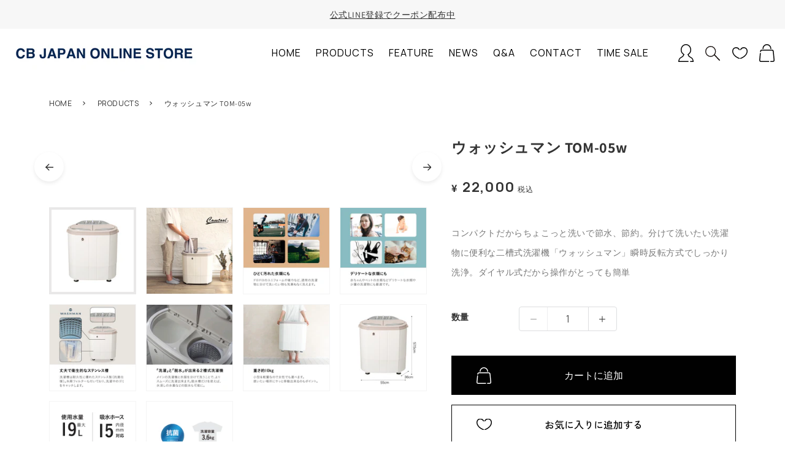

--- FILE ---
content_type: text/html; charset=utf-8
request_url: https://cbj-store.com/products/cbj-89
body_size: 49455
content:
<!doctype html>
<html class="no-js" lang="ja">
  <style>
  .badge--bottom-left.color-accent-2 {
    display: none;
  }
  </style>
  <head>

               <script type='text/javascript'>var easylockdownLocationDisabled = true;</script> <script type='text/javascript' src='//cbj-store.com/apps/easylockdown/easylockdown-1.0.8.min.js' data-no-instant></script> <script type='text/javascript'>if( typeof InstantClick == 'object' ) easylockdown.clearData();</script> <style type="text/css">#easylockdown-password-form{padding:30px 0;text-align:center}#easylockdown-wrapper,.easylockdown-form-holder{display:inline-block}#easylockdown-password{vertical-align:top;margin-bottom:16px;padding:8px 15px;line-height:1.2em;outline:0;box-shadow:none}#easylockdown-password-error{display:none;color:#fb8077;text-align:left}#easylockdown-password-error.easylockdown-error{border:1px solid #fb8077}#easylockdown-password-form-button:not(.easylockdown-native-styles){vertical-align:top;display:inline-block!important;height:auto!important;padding:8px 15px;background:#777;border-radius:3px;color:#fff!important;line-height:1.2em;text-decoration:none!important}.easylockdown-instantclick-fix,.easylockdown-item-selector{position:absolute;z-index:-999;display:none;height:0;width:0;font-size:0;line-height:0}.easylockdown-collection-item[data-eld-loc-can],.easylockdown-item-selector+*,.easylockdown-item[data-eld-loc-can]{display:none}.easylockdown404-content-container{padding:50px;text-align:center}.easylockdown404-title-holder .easylockdown-title-404{display:block;margin:0 0 1rem;font-size:2rem;line-height:2.5rem}</style> 




















<script type='text/javascript'>
  if( typeof easylockdown == 'object' ) {
    easylockdown.localeRootUrl = '';
    easylockdown.routerByLocation(); 

    easylockdown.onReady(function(e){
      easylockdown.hideAllLinks();
    });
  }
</script>
    <meta charset="utf-8">
    <meta http-equiv="X-UA-Compatible" content="IE=edge">
    <meta name="viewport" content="width=device-width,initial-scale=1">
    <meta name="theme-color" content="">
    <link rel="canonical" href="https://cbj-store.com/products/cbj-89">

    <!-- Google Tag Manager -->
    <script>(function(w,d,s,l,i){w[l]=w[l]||[];w[l].push({'gtm.start':
    new Date().getTime(),event:'gtm.js'});var f=d.getElementsByTagName(s)[0],
    j=d.createElement(s),dl=l!='dataLayer'?'&l='+l:'';j.async=true;j.src=
    'https://www.googletagmanager.com/gtm.js?id='+i+dl;f.parentNode.insertBefore(j,f);
    })(window,document,'script','dataLayer','GTM-PNZGMZHB');</script>
    <!-- End Google Tag Manager -->

    <!-- LINE Tag Base Code -->
    <!-- Do Not Modify -->
    <script>
    (function(g,d,o){
      g._ltq=g._ltq||[];g._lt=g._lt||function(){g._ltq.push(arguments)};
      var h=location.protocol==='https:'?'https://d.line-scdn.net':'http://d.line-cdn.net';
      var s=d.createElement('script');s.async=1;
      s.src=o||h+'/n/line_tag/public/release/v1/lt.js';
      var t=d.getElementsByTagName('script')[0];t.parentNode.insertBefore(s,t);
        })(window, document);
    _lt('init', {
      customerType: 'account',
      tagId: '3aa919a6-09d9-4322-9bba-f9c7276ef9cf'
    });
    _lt('send', 'pv', ['3aa919a6-09d9-4322-9bba-f9c7276ef9cf']);
    </script>
    <noscript>
      <img height="1" width="1" style="display:none"
           src="https://tr.line.me/tag.gif?c_t=lap&t_id=3aa919a6-09d9-4322-9bba-f9c7276ef9cf&e=pv&noscript=1" />
    </noscript>
    <!-- End LINE Tag Base Code -->
    <!-- LINE Tag Conversion Code -->
    <script>
    _lt('send', 'cv', {
      type: 'Conversion'
    },['3aa919a6-09d9-4322-9bba-f9c7276ef9cf']);
    </script>
    <!-- End LINE Tag Conversion Code --><link rel="icon" type="image/png" href="//cbj-store.com/cdn/shop/files/2_dc386ab2-9bf0-4cc9-bc7f-5e5375ddf517.jpg?crop=center&height=32&v=1698733459&width=32"><link rel="preconnect" href="https://fonts.shopifycdn.com" crossorigin><title>
      分け洗いに便利！小型&amp;軽量の2槽式洗濯機ウォッシュマン TOM-05w
 &ndash; シービージャパン オンラインストア</title>

    
      <meta name="description" content="分け洗いに便利！小型&amp;amp;軽量の2槽式洗濯機「ウォッシュマン」 毎日の洗濯で、「この洗い物は他と一緒に洗いたくないな……」と思うこと、ありませんか？そんな時におすすめなのが、分け洗いに便利な小型&amp;amp;軽量の2槽式洗濯機「ウォッシュマン」です。泥だらけのユニフォームやデリケートな衣類も、この1台で綺麗さっぱり洗えます！ コンパクト設計で省スペース、節水・節電効果も抜群。二槽式だから洗濯物を分けて洗えるのが魅力です。瞬時反転方式による強力な洗浄力、さらにダイヤル操作で簡単に使えるので、忙しい毎日の洗濯をもっとスムーズにしてくれます。 ひどく汚れた衣類もスッキリ！ 部活帰りの子どもが持ち帰ってくる泥だらけのユニフォーム。「手洗いし">
    

    

<meta property="og:site_name" content="シービージャパン オンラインストア">
<meta property="og:url" content="https://cbj-store.com/products/cbj-89">
<meta property="og:title" content="分け洗いに便利！小型&amp;軽量の2槽式洗濯機ウォッシュマン TOM-05w">
<meta property="og:type" content="product">
<meta property="og:description" content="分け洗いに便利！小型&amp;amp;軽量の2槽式洗濯機「ウォッシュマン」 毎日の洗濯で、「この洗い物は他と一緒に洗いたくないな……」と思うこと、ありませんか？そんな時におすすめなのが、分け洗いに便利な小型&amp;amp;軽量の2槽式洗濯機「ウォッシュマン」です。泥だらけのユニフォームやデリケートな衣類も、この1台で綺麗さっぱり洗えます！ コンパクト設計で省スペース、節水・節電効果も抜群。二槽式だから洗濯物を分けて洗えるのが魅力です。瞬時反転方式による強力な洗浄力、さらにダイヤル操作で簡単に使えるので、忙しい毎日の洗濯をもっとスムーズにしてくれます。 ひどく汚れた衣類もスッキリ！ 部活帰りの子どもが持ち帰ってくる泥だらけのユニフォーム。「手洗いし"><meta property="og:image" content="http://cbj-store.com/cdn/shop/files/01_0cde068e-3ce2-4021-8028-d7954db6b93e.jpg?v=1756685424">
  <meta property="og:image:secure_url" content="https://cbj-store.com/cdn/shop/files/01_0cde068e-3ce2-4021-8028-d7954db6b93e.jpg?v=1756685424">
  <meta property="og:image:width" content="2085">
  <meta property="og:image:height" content="2084"><meta property="og:price:amount" content="22,000">
  <meta property="og:price:currency" content="JPY"><meta name="twitter:site" content="@cbjapanofficial"><meta name="twitter:card" content="summary_large_image">
<meta name="twitter:title" content="分け洗いに便利！小型&amp;軽量の2槽式洗濯機ウォッシュマン TOM-05w">
<meta name="twitter:description" content="分け洗いに便利！小型&amp;amp;軽量の2槽式洗濯機「ウォッシュマン」 毎日の洗濯で、「この洗い物は他と一緒に洗いたくないな……」と思うこと、ありませんか？そんな時におすすめなのが、分け洗いに便利な小型&amp;amp;軽量の2槽式洗濯機「ウォッシュマン」です。泥だらけのユニフォームやデリケートな衣類も、この1台で綺麗さっぱり洗えます！ コンパクト設計で省スペース、節水・節電効果も抜群。二槽式だから洗濯物を分けて洗えるのが魅力です。瞬時反転方式による強力な洗浄力、さらにダイヤル操作で簡単に使えるので、忙しい毎日の洗濯をもっとスムーズにしてくれます。 ひどく汚れた衣類もスッキリ！ 部活帰りの子どもが持ち帰ってくる泥だらけのユニフォーム。「手洗いし">


    <script src="//cbj-store.com/cdn/shop/t/16/assets/constants.js?v=58251544750838685771696308741" defer="defer"></script>
    <script src="//cbj-store.com/cdn/shop/t/16/assets/pubsub.js?v=158357773527763999511696308741" defer="defer"></script>
    <script src="//cbj-store.com/cdn/shop/t/16/assets/global.js?v=32608777793772360551698741183" defer="defer"></script><script src="//cbj-store.com/cdn/shop/t/16/assets/animations.js?v=114255849464433187621696308741" defer="defer"></script><script>window.performance && window.performance.mark && window.performance.mark('shopify.content_for_header.start');</script><meta name="google-site-verification" content="mjWfBpY2SIKCRDrCTNz9mDUGTGACODfqQpKol2knHtQ">
<meta name="facebook-domain-verification" content="zw9pohdvs8ans6afrpenrfu1w4g4mf">
<meta id="shopify-digital-wallet" name="shopify-digital-wallet" content="/78487322922/digital_wallets/dialog">
<meta name="shopify-checkout-api-token" content="7b17d07b63b902baac2e5a1784cfb1d2">
<link rel="alternate" type="application/json+oembed" href="https://cbj-store.com/products/cbj-89.oembed">
<script async="async" src="/checkouts/internal/preloads.js?locale=ja-JP"></script>
<link rel="preconnect" href="https://shop.app" crossorigin="anonymous">
<script async="async" src="https://shop.app/checkouts/internal/preloads.js?locale=ja-JP&shop_id=78487322922" crossorigin="anonymous"></script>
<script id="apple-pay-shop-capabilities" type="application/json">{"shopId":78487322922,"countryCode":"JP","currencyCode":"JPY","merchantCapabilities":["supports3DS"],"merchantId":"gid:\/\/shopify\/Shop\/78487322922","merchantName":"シービージャパン オンラインストア","requiredBillingContactFields":["postalAddress","email","phone"],"requiredShippingContactFields":["postalAddress","email","phone"],"shippingType":"shipping","supportedNetworks":["visa","masterCard","amex","jcb","discover"],"total":{"type":"pending","label":"シービージャパン オンラインストア","amount":"1.00"},"shopifyPaymentsEnabled":true,"supportsSubscriptions":true}</script>
<script id="shopify-features" type="application/json">{"accessToken":"7b17d07b63b902baac2e5a1784cfb1d2","betas":["rich-media-storefront-analytics"],"domain":"cbj-store.com","predictiveSearch":false,"shopId":78487322922,"locale":"ja"}</script>
<script>var Shopify = Shopify || {};
Shopify.shop = "cbjapan.myshopify.com";
Shopify.locale = "ja";
Shopify.currency = {"active":"JPY","rate":"1.0"};
Shopify.country = "JP";
Shopify.theme = {"name":"cb-japan-online-store_1003","id":161456816426,"schema_name":"Dawn","schema_version":"10.0.0","theme_store_id":887,"role":"main"};
Shopify.theme.handle = "null";
Shopify.theme.style = {"id":null,"handle":null};
Shopify.cdnHost = "cbj-store.com/cdn";
Shopify.routes = Shopify.routes || {};
Shopify.routes.root = "/";</script>
<script type="module">!function(o){(o.Shopify=o.Shopify||{}).modules=!0}(window);</script>
<script>!function(o){function n(){var o=[];function n(){o.push(Array.prototype.slice.apply(arguments))}return n.q=o,n}var t=o.Shopify=o.Shopify||{};t.loadFeatures=n(),t.autoloadFeatures=n()}(window);</script>
<script>
  window.ShopifyPay = window.ShopifyPay || {};
  window.ShopifyPay.apiHost = "shop.app\/pay";
  window.ShopifyPay.redirectState = null;
</script>
<script id="shop-js-analytics" type="application/json">{"pageType":"product"}</script>
<script defer="defer" async type="module" src="//cbj-store.com/cdn/shopifycloud/shop-js/modules/v2/client.init-shop-cart-sync_Cun6Ba8E.ja.esm.js"></script>
<script defer="defer" async type="module" src="//cbj-store.com/cdn/shopifycloud/shop-js/modules/v2/chunk.common_DGWubyOB.esm.js"></script>
<script type="module">
  await import("//cbj-store.com/cdn/shopifycloud/shop-js/modules/v2/client.init-shop-cart-sync_Cun6Ba8E.ja.esm.js");
await import("//cbj-store.com/cdn/shopifycloud/shop-js/modules/v2/chunk.common_DGWubyOB.esm.js");

  window.Shopify.SignInWithShop?.initShopCartSync?.({"fedCMEnabled":true,"windoidEnabled":true});

</script>
<script>
  window.Shopify = window.Shopify || {};
  if (!window.Shopify.featureAssets) window.Shopify.featureAssets = {};
  window.Shopify.featureAssets['shop-js'] = {"shop-cart-sync":["modules/v2/client.shop-cart-sync_kpadWrR6.ja.esm.js","modules/v2/chunk.common_DGWubyOB.esm.js"],"init-fed-cm":["modules/v2/client.init-fed-cm_deEwcgdG.ja.esm.js","modules/v2/chunk.common_DGWubyOB.esm.js"],"shop-button":["modules/v2/client.shop-button_Bgl7Akkx.ja.esm.js","modules/v2/chunk.common_DGWubyOB.esm.js"],"shop-cash-offers":["modules/v2/client.shop-cash-offers_CGfJizyJ.ja.esm.js","modules/v2/chunk.common_DGWubyOB.esm.js","modules/v2/chunk.modal_Ba7vk6QP.esm.js"],"init-windoid":["modules/v2/client.init-windoid_DLaIoEuB.ja.esm.js","modules/v2/chunk.common_DGWubyOB.esm.js"],"shop-toast-manager":["modules/v2/client.shop-toast-manager_BZdAlEPY.ja.esm.js","modules/v2/chunk.common_DGWubyOB.esm.js"],"init-shop-email-lookup-coordinator":["modules/v2/client.init-shop-email-lookup-coordinator_BxGPdBrh.ja.esm.js","modules/v2/chunk.common_DGWubyOB.esm.js"],"init-shop-cart-sync":["modules/v2/client.init-shop-cart-sync_Cun6Ba8E.ja.esm.js","modules/v2/chunk.common_DGWubyOB.esm.js"],"avatar":["modules/v2/client.avatar_BTnouDA3.ja.esm.js"],"pay-button":["modules/v2/client.pay-button_iRJggQYg.ja.esm.js","modules/v2/chunk.common_DGWubyOB.esm.js"],"init-customer-accounts":["modules/v2/client.init-customer-accounts_BbQrQ-BF.ja.esm.js","modules/v2/client.shop-login-button_CXxZBmJa.ja.esm.js","modules/v2/chunk.common_DGWubyOB.esm.js","modules/v2/chunk.modal_Ba7vk6QP.esm.js"],"init-shop-for-new-customer-accounts":["modules/v2/client.init-shop-for-new-customer-accounts_48e-446J.ja.esm.js","modules/v2/client.shop-login-button_CXxZBmJa.ja.esm.js","modules/v2/chunk.common_DGWubyOB.esm.js","modules/v2/chunk.modal_Ba7vk6QP.esm.js"],"shop-login-button":["modules/v2/client.shop-login-button_CXxZBmJa.ja.esm.js","modules/v2/chunk.common_DGWubyOB.esm.js","modules/v2/chunk.modal_Ba7vk6QP.esm.js"],"init-customer-accounts-sign-up":["modules/v2/client.init-customer-accounts-sign-up_Bb65hYMR.ja.esm.js","modules/v2/client.shop-login-button_CXxZBmJa.ja.esm.js","modules/v2/chunk.common_DGWubyOB.esm.js","modules/v2/chunk.modal_Ba7vk6QP.esm.js"],"shop-follow-button":["modules/v2/client.shop-follow-button_BO2OQvUT.ja.esm.js","modules/v2/chunk.common_DGWubyOB.esm.js","modules/v2/chunk.modal_Ba7vk6QP.esm.js"],"checkout-modal":["modules/v2/client.checkout-modal__QRFVvMA.ja.esm.js","modules/v2/chunk.common_DGWubyOB.esm.js","modules/v2/chunk.modal_Ba7vk6QP.esm.js"],"lead-capture":["modules/v2/client.lead-capture_Be4qr8sG.ja.esm.js","modules/v2/chunk.common_DGWubyOB.esm.js","modules/v2/chunk.modal_Ba7vk6QP.esm.js"],"shop-login":["modules/v2/client.shop-login_BCaq99Td.ja.esm.js","modules/v2/chunk.common_DGWubyOB.esm.js","modules/v2/chunk.modal_Ba7vk6QP.esm.js"],"payment-terms":["modules/v2/client.payment-terms_C-1Cu6jg.ja.esm.js","modules/v2/chunk.common_DGWubyOB.esm.js","modules/v2/chunk.modal_Ba7vk6QP.esm.js"]};
</script>
<script>(function() {
  var isLoaded = false;
  function asyncLoad() {
    if (isLoaded) return;
    isLoaded = true;
    var urls = ["\/\/d1liekpayvooaz.cloudfront.net\/apps\/customizery\/customizery.js?shop=cbjapan.myshopify.com","https:\/\/documents-app.mixlogue.jp\/scripts\/ue87f9sf8e7rd.min.js?shop=cbjapan.myshopify.com","https:\/\/documents-app.mixlogue.jp\/scripts\/delivery.js?shop=cbjapan.myshopify.com","https:\/\/documents-app.mixlogue.jp\/scripts\/reorder.js?shop=cbjapan.myshopify.com","https:\/\/storage.nfcube.com\/instafeed-016f80334fdeb5e581538170d75f229c.js?shop=cbjapan.myshopify.com","\/\/backinstock.useamp.com\/widget\/81724_1767159935.js?category=bis\u0026v=6\u0026shop=cbjapan.myshopify.com"];
    for (var i = 0; i < urls.length; i++) {
      var s = document.createElement('script');
      s.type = 'text/javascript';
      s.async = true;
      s.src = urls[i];
      var x = document.getElementsByTagName('script')[0];
      x.parentNode.insertBefore(s, x);
    }
  };
  if(window.attachEvent) {
    window.attachEvent('onload', asyncLoad);
  } else {
    window.addEventListener('load', asyncLoad, false);
  }
})();</script>
<script id="__st">var __st={"a":78487322922,"offset":32400,"reqid":"9999fc88-eff9-4d9c-8771-56e0b4434a51-1768698964","pageurl":"cbj-store.com\/products\/cbj-89","u":"bd3d2ea0fc7f","p":"product","rtyp":"product","rid":8707979510058};</script>
<script>window.ShopifyPaypalV4VisibilityTracking = true;</script>
<script id="captcha-bootstrap">!function(){'use strict';const t='contact',e='account',n='new_comment',o=[[t,t],['blogs',n],['comments',n],[t,'customer']],c=[[e,'customer_login'],[e,'guest_login'],[e,'recover_customer_password'],[e,'create_customer']],r=t=>t.map((([t,e])=>`form[action*='/${t}']:not([data-nocaptcha='true']) input[name='form_type'][value='${e}']`)).join(','),a=t=>()=>t?[...document.querySelectorAll(t)].map((t=>t.form)):[];function s(){const t=[...o],e=r(t);return a(e)}const i='password',u='form_key',d=['recaptcha-v3-token','g-recaptcha-response','h-captcha-response',i],f=()=>{try{return window.sessionStorage}catch{return}},m='__shopify_v',_=t=>t.elements[u];function p(t,e,n=!1){try{const o=window.sessionStorage,c=JSON.parse(o.getItem(e)),{data:r}=function(t){const{data:e,action:n}=t;return t[m]||n?{data:e,action:n}:{data:t,action:n}}(c);for(const[e,n]of Object.entries(r))t.elements[e]&&(t.elements[e].value=n);n&&o.removeItem(e)}catch(o){console.error('form repopulation failed',{error:o})}}const l='form_type',E='cptcha';function T(t){t.dataset[E]=!0}const w=window,h=w.document,L='Shopify',v='ce_forms',y='captcha';let A=!1;((t,e)=>{const n=(g='f06e6c50-85a8-45c8-87d0-21a2b65856fe',I='https://cdn.shopify.com/shopifycloud/storefront-forms-hcaptcha/ce_storefront_forms_captcha_hcaptcha.v1.5.2.iife.js',D={infoText:'hCaptchaによる保護',privacyText:'プライバシー',termsText:'利用規約'},(t,e,n)=>{const o=w[L][v],c=o.bindForm;if(c)return c(t,g,e,D).then(n);var r;o.q.push([[t,g,e,D],n]),r=I,A||(h.body.append(Object.assign(h.createElement('script'),{id:'captcha-provider',async:!0,src:r})),A=!0)});var g,I,D;w[L]=w[L]||{},w[L][v]=w[L][v]||{},w[L][v].q=[],w[L][y]=w[L][y]||{},w[L][y].protect=function(t,e){n(t,void 0,e),T(t)},Object.freeze(w[L][y]),function(t,e,n,w,h,L){const[v,y,A,g]=function(t,e,n){const i=e?o:[],u=t?c:[],d=[...i,...u],f=r(d),m=r(i),_=r(d.filter((([t,e])=>n.includes(e))));return[a(f),a(m),a(_),s()]}(w,h,L),I=t=>{const e=t.target;return e instanceof HTMLFormElement?e:e&&e.form},D=t=>v().includes(t);t.addEventListener('submit',(t=>{const e=I(t);if(!e)return;const n=D(e)&&!e.dataset.hcaptchaBound&&!e.dataset.recaptchaBound,o=_(e),c=g().includes(e)&&(!o||!o.value);(n||c)&&t.preventDefault(),c&&!n&&(function(t){try{if(!f())return;!function(t){const e=f();if(!e)return;const n=_(t);if(!n)return;const o=n.value;o&&e.removeItem(o)}(t);const e=Array.from(Array(32),(()=>Math.random().toString(36)[2])).join('');!function(t,e){_(t)||t.append(Object.assign(document.createElement('input'),{type:'hidden',name:u})),t.elements[u].value=e}(t,e),function(t,e){const n=f();if(!n)return;const o=[...t.querySelectorAll(`input[type='${i}']`)].map((({name:t})=>t)),c=[...d,...o],r={};for(const[a,s]of new FormData(t).entries())c.includes(a)||(r[a]=s);n.setItem(e,JSON.stringify({[m]:1,action:t.action,data:r}))}(t,e)}catch(e){console.error('failed to persist form',e)}}(e),e.submit())}));const S=(t,e)=>{t&&!t.dataset[E]&&(n(t,e.some((e=>e===t))),T(t))};for(const o of['focusin','change'])t.addEventListener(o,(t=>{const e=I(t);D(e)&&S(e,y())}));const B=e.get('form_key'),M=e.get(l),P=B&&M;t.addEventListener('DOMContentLoaded',(()=>{const t=y();if(P)for(const e of t)e.elements[l].value===M&&p(e,B);[...new Set([...A(),...v().filter((t=>'true'===t.dataset.shopifyCaptcha))])].forEach((e=>S(e,t)))}))}(h,new URLSearchParams(w.location.search),n,t,e,['guest_login'])})(!0,!0)}();</script>
<script integrity="sha256-4kQ18oKyAcykRKYeNunJcIwy7WH5gtpwJnB7kiuLZ1E=" data-source-attribution="shopify.loadfeatures" defer="defer" src="//cbj-store.com/cdn/shopifycloud/storefront/assets/storefront/load_feature-a0a9edcb.js" crossorigin="anonymous"></script>
<script crossorigin="anonymous" defer="defer" src="//cbj-store.com/cdn/shopifycloud/storefront/assets/shopify_pay/storefront-65b4c6d7.js?v=20250812"></script>
<script data-source-attribution="shopify.dynamic_checkout.dynamic.init">var Shopify=Shopify||{};Shopify.PaymentButton=Shopify.PaymentButton||{isStorefrontPortableWallets:!0,init:function(){window.Shopify.PaymentButton.init=function(){};var t=document.createElement("script");t.src="https://cbj-store.com/cdn/shopifycloud/portable-wallets/latest/portable-wallets.ja.js",t.type="module",document.head.appendChild(t)}};
</script>
<script data-source-attribution="shopify.dynamic_checkout.buyer_consent">
  function portableWalletsHideBuyerConsent(e){var t=document.getElementById("shopify-buyer-consent"),n=document.getElementById("shopify-subscription-policy-button");t&&n&&(t.classList.add("hidden"),t.setAttribute("aria-hidden","true"),n.removeEventListener("click",e))}function portableWalletsShowBuyerConsent(e){var t=document.getElementById("shopify-buyer-consent"),n=document.getElementById("shopify-subscription-policy-button");t&&n&&(t.classList.remove("hidden"),t.removeAttribute("aria-hidden"),n.addEventListener("click",e))}window.Shopify?.PaymentButton&&(window.Shopify.PaymentButton.hideBuyerConsent=portableWalletsHideBuyerConsent,window.Shopify.PaymentButton.showBuyerConsent=portableWalletsShowBuyerConsent);
</script>
<script data-source-attribution="shopify.dynamic_checkout.cart.bootstrap">document.addEventListener("DOMContentLoaded",(function(){function t(){return document.querySelector("shopify-accelerated-checkout-cart, shopify-accelerated-checkout")}if(t())Shopify.PaymentButton.init();else{new MutationObserver((function(e,n){t()&&(Shopify.PaymentButton.init(),n.disconnect())})).observe(document.body,{childList:!0,subtree:!0})}}));
</script>
<link id="shopify-accelerated-checkout-styles" rel="stylesheet" media="screen" href="https://cbj-store.com/cdn/shopifycloud/portable-wallets/latest/accelerated-checkout-backwards-compat.css" crossorigin="anonymous">
<style id="shopify-accelerated-checkout-cart">
        #shopify-buyer-consent {
  margin-top: 1em;
  display: inline-block;
  width: 100%;
}

#shopify-buyer-consent.hidden {
  display: none;
}

#shopify-subscription-policy-button {
  background: none;
  border: none;
  padding: 0;
  text-decoration: underline;
  font-size: inherit;
  cursor: pointer;
}

#shopify-subscription-policy-button::before {
  box-shadow: none;
}

      </style>
<script id="sections-script" data-sections="header" defer="defer" src="//cbj-store.com/cdn/shop/t/16/compiled_assets/scripts.js?11685"></script>
<script>window.performance && window.performance.mark && window.performance.mark('shopify.content_for_header.end');</script>


    <style data-shopify>
      @font-face {
  font-family: Assistant;
  font-weight: 400;
  font-style: normal;
  font-display: swap;
  src: url("//cbj-store.com/cdn/fonts/assistant/assistant_n4.9120912a469cad1cc292572851508ca49d12e768.woff2") format("woff2"),
       url("//cbj-store.com/cdn/fonts/assistant/assistant_n4.6e9875ce64e0fefcd3f4446b7ec9036b3ddd2985.woff") format("woff");
}

      @font-face {
  font-family: Assistant;
  font-weight: 700;
  font-style: normal;
  font-display: swap;
  src: url("//cbj-store.com/cdn/fonts/assistant/assistant_n7.bf44452348ec8b8efa3aa3068825305886b1c83c.woff2") format("woff2"),
       url("//cbj-store.com/cdn/fonts/assistant/assistant_n7.0c887fee83f6b3bda822f1150b912c72da0f7b64.woff") format("woff");
}

      
      
      @font-face {
  font-family: Assistant;
  font-weight: 400;
  font-style: normal;
  font-display: swap;
  src: url("//cbj-store.com/cdn/fonts/assistant/assistant_n4.9120912a469cad1cc292572851508ca49d12e768.woff2") format("woff2"),
       url("//cbj-store.com/cdn/fonts/assistant/assistant_n4.6e9875ce64e0fefcd3f4446b7ec9036b3ddd2985.woff") format("woff");
}


      
        :root,
        .color-background-1 {
          --color-background: 255,255,255;
        
          --gradient-background: #ffffff;
        
        --color-foreground: 51,51,51;
        --color-shadow: 18,18,18;
        --color-button: 0,0,0;
        --color-button-text: 255,255,255;
        --color-secondary-button: 255,255,255;
        --color-secondary-button-text: 0,0,0;
        --color-link: 0,0,0;
        --color-badge-foreground: 51,51,51;
        --color-badge-background: 255,255,255;
        --color-badge-border: 51,51,51;
        --payment-terms-background-color: rgb(255 255 255);
      }
      
        
        .color-background-2 {
          --color-background: 243,243,243;
        
          --gradient-background: #f3f3f3;
        
        --color-foreground: 51,51,51;
        --color-shadow: 18,18,18;
        --color-button: 0,0,0;
        --color-button-text: 243,243,243;
        --color-secondary-button: 243,243,243;
        --color-secondary-button-text: 0,0,0;
        --color-link: 0,0,0;
        --color-badge-foreground: 51,51,51;
        --color-badge-background: 243,243,243;
        --color-badge-border: 51,51,51;
        --payment-terms-background-color: rgb(243 243 243);
      }
      
        
        .color-inverse {
          --color-background: 36,40,51;
        
          --gradient-background: #242833;
        
        --color-foreground: 255,255,255;
        --color-shadow: 18,18,18;
        --color-button: 255,255,255;
        --color-button-text: 0,0,0;
        --color-secondary-button: 36,40,51;
        --color-secondary-button-text: 255,255,255;
        --color-link: 255,255,255;
        --color-badge-foreground: 255,255,255;
        --color-badge-background: 36,40,51;
        --color-badge-border: 255,255,255;
        --payment-terms-background-color: rgb(36 40 51);
      }
      
        
        .color-accent-1 {
          --color-background: 18,18,18;
        
          --gradient-background: #121212;
        
        --color-foreground: 255,255,255;
        --color-shadow: 18,18,18;
        --color-button: 255,255,255;
        --color-button-text: 18,18,18;
        --color-secondary-button: 18,18,18;
        --color-secondary-button-text: 255,255,255;
        --color-link: 255,255,255;
        --color-badge-foreground: 255,255,255;
        --color-badge-background: 18,18,18;
        --color-badge-border: 255,255,255;
        --payment-terms-background-color: rgb(18 18 18);
      }
      
        
        .color-accent-2 {
          --color-background: 51,79,180;
        
          --gradient-background: #334fb4;
        
        --color-foreground: 255,255,255;
        --color-shadow: 18,18,18;
        --color-button: 255,255,255;
        --color-button-text: 51,79,180;
        --color-secondary-button: 51,79,180;
        --color-secondary-button-text: 255,255,255;
        --color-link: 255,255,255;
        --color-badge-foreground: 255,255,255;
        --color-badge-background: 51,79,180;
        --color-badge-border: 255,255,255;
        --payment-terms-background-color: rgb(51 79 180);
      }
      
        
        .color-scheme-a903ffb7-93e6-4bf4-b539-9c960bdc0c64 {
          --color-background: 0,0,0;
        
          --gradient-background: rgba(0,0,0,0);
        
        --color-foreground: 255,255,255;
        --color-shadow: 0,0,0;
        --color-button: 0,0,0;
        --color-button-text: 255,255,255;
        --color-secondary-button: 0,0,0;
        --color-secondary-button-text: 0,0,0;
        --color-link: 0,0,0;
        --color-badge-foreground: 255,255,255;
        --color-badge-background: 0,0,0;
        --color-badge-border: 255,255,255;
        --payment-terms-background-color: rgb(0 0 0);
      }
      

      body, .color-background-1, .color-background-2, .color-inverse, .color-accent-1, .color-accent-2, .color-scheme-a903ffb7-93e6-4bf4-b539-9c960bdc0c64 {
        color: rgba(var(--color-foreground), 0.75);
        background-color: rgb(var(--color-background));
      }

      :root {
        --font-body-family: Assistant, sans-serif;
        --font-body-style: normal;
        --font-body-weight: 400;
        --font-body-weight-bold: 700;

        --font-heading-family: Assistant, sans-serif;
        --font-heading-style: normal;
        --font-heading-weight: 400;

        --font-body-scale: 1.0;
        --font-heading-scale: 1.0;

        --media-padding: px;
        --media-border-opacity: 0.05;
        --media-border-width: 1px;
        --media-radius: 0px;
        --media-shadow-opacity: 0.0;
        --media-shadow-horizontal-offset: 0px;
        --media-shadow-vertical-offset: 4px;
        --media-shadow-blur-radius: 5px;
        --media-shadow-visible: 0;

        --page-width: 120rem;
        --page-width-margin: 0rem;

        --product-card-image-padding: 0.0rem;
        --product-card-corner-radius: 0.0rem;
        --product-card-text-alignment: left;
        --product-card-border-width: 0.0rem;
        --product-card-border-opacity: 0.1;
        --product-card-shadow-opacity: 0.0;
        --product-card-shadow-visible: 0;
        --product-card-shadow-horizontal-offset: 0.0rem;
        --product-card-shadow-vertical-offset: 0.4rem;
        --product-card-shadow-blur-radius: 0.5rem;

        --collection-card-image-padding: 0.0rem;
        --collection-card-corner-radius: 0.0rem;
        --collection-card-text-alignment: left;
        --collection-card-border-width: 0.0rem;
        --collection-card-border-opacity: 0.1;
        --collection-card-shadow-opacity: 0.0;
        --collection-card-shadow-visible: 0;
        --collection-card-shadow-horizontal-offset: 0.0rem;
        --collection-card-shadow-vertical-offset: 0.4rem;
        --collection-card-shadow-blur-radius: 0.5rem;

        --blog-card-image-padding: 0.0rem;
        --blog-card-corner-radius: 0.0rem;
        --blog-card-text-alignment: left;
        --blog-card-border-width: 0.0rem;
        --blog-card-border-opacity: 0.1;
        --blog-card-shadow-opacity: 0.0;
        --blog-card-shadow-visible: 0;
        --blog-card-shadow-horizontal-offset: 0.0rem;
        --blog-card-shadow-vertical-offset: 0.4rem;
        --blog-card-shadow-blur-radius: 0.5rem;

        --badge-corner-radius: 4.0rem;

        --popup-border-width: 1px;
        --popup-border-opacity: 0.1;
        --popup-corner-radius: 0px;
        --popup-shadow-opacity: 0.0;
        --popup-shadow-horizontal-offset: 0px;
        --popup-shadow-vertical-offset: 4px;
        --popup-shadow-blur-radius: 5px;

        --drawer-border-width: 1px;
        --drawer-border-opacity: 0.1;
        --drawer-shadow-opacity: 0.0;
        --drawer-shadow-horizontal-offset: 0px;
        --drawer-shadow-vertical-offset: 4px;
        --drawer-shadow-blur-radius: 5px;

        --spacing-sections-desktop: 0px;
        --spacing-sections-mobile: 0px;

        --grid-desktop-vertical-spacing: 24px;
        --grid-desktop-horizontal-spacing: 16px;
        --grid-mobile-vertical-spacing: 12px;
        --grid-mobile-horizontal-spacing: 10px;

        --text-boxes-border-opacity: 0.1;
        --text-boxes-border-width: 0px;
        --text-boxes-radius: 0px;
        --text-boxes-shadow-opacity: 0.0;
        --text-boxes-shadow-visible: 0;
        --text-boxes-shadow-horizontal-offset: 0px;
        --text-boxes-shadow-vertical-offset: 4px;
        --text-boxes-shadow-blur-radius: 5px;

        --buttons-radius: 0px;
        --buttons-radius-outset: 0px;
        --buttons-border-width: 1px;
        --buttons-border-opacity: 1.0;
        --buttons-shadow-opacity: 0.0;
        --buttons-shadow-visible: 0;
        --buttons-shadow-horizontal-offset: 0px;
        --buttons-shadow-vertical-offset: 4px;
        --buttons-shadow-blur-radius: 5px;
        --buttons-border-offset: 0px;

        --inputs-radius: 0px;
        --inputs-border-width: 1px;
        --inputs-border-opacity: 0.55;
        --inputs-shadow-opacity: 0.0;
        --inputs-shadow-horizontal-offset: 0px;
        --inputs-margin-offset: 0px;
        --inputs-shadow-vertical-offset: 4px;
        --inputs-shadow-blur-radius: 5px;
        --inputs-radius-outset: 0px;

        --variant-pills-radius: 40px;
        --variant-pills-border-width: 1px;
        --variant-pills-border-opacity: 0.55;
        --variant-pills-shadow-opacity: 0.0;
        --variant-pills-shadow-horizontal-offset: 0px;
        --variant-pills-shadow-vertical-offset: 4px;
        --variant-pills-shadow-blur-radius: 5px;
      }

      *,
      *::before,
      *::after {
        box-sizing: inherit;
      }

      html {
        box-sizing: border-box;
        font-size: calc(var(--font-body-scale) * 62.5%);
        height: 100%;
      }

      body {
        display: grid;
        grid-template-rows: auto auto 1fr auto;
        grid-template-columns: 100%;
        min-height: 100%;
        margin: 0;
        font-size: 1.5rem;
        letter-spacing: 0.06rem;
        line-height: calc(1 + 0.8 / var(--font-body-scale));
        font-family: var(--font-body-family);
        font-style: var(--font-body-style);
        font-weight: var(--font-body-weight);
      }

      .shopify-policy__container{
        max-width: 1000px !important;
        margin-top:150px;
        margin-bottom:200px;
      }
      .shopify-policy__title h1{
        text-align: left;
      }

      @media screen and (max-width:700px){
        .shopify-policy__container{
          margin-top:50px;
          margin-bottom:50px;
        }
      }

      @media screen and (min-width: 750px) {
        body {
          font-size: 1.6rem;
        }
      }
    </style>

    <link href="//cbj-store.com/cdn/shop/t/16/assets/base.css?v=157619449796394508291765781818" rel="stylesheet" type="text/css" media="all" />
    <link href="https://fonts.googleapis.com/css2?family=Manrope:wght@400;700&family=Zen+Kaku+Gothic+New:wght@500;700&display=swap" rel="stylesheet">
    <link rel="stylesheet" type="text/css" href="https://cdn.jsdelivr.net/npm/slick-carousel@1.8.1/slick/slick-theme.css">
    <link rel="stylesheet" type="text/css" href="https://cdn.jsdelivr.net/npm/slick-carousel@1.8.1/slick/slick.css">
    <link href="//cbj-store.com/cdn/shop/t/16/assets/custom.css?v=102716937714030162251765526482" rel="stylesheet" type="text/css" media="all" />
<link rel="preload" as="font" href="//cbj-store.com/cdn/fonts/assistant/assistant_n4.9120912a469cad1cc292572851508ca49d12e768.woff2" type="font/woff2" crossorigin><link rel="preload" as="font" href="//cbj-store.com/cdn/fonts/assistant/assistant_n4.9120912a469cad1cc292572851508ca49d12e768.woff2" type="font/woff2" crossorigin><link
        rel="stylesheet"
        href="//cbj-store.com/cdn/shop/t/16/assets/component-predictive-search.css?v=118923337488134913561696308741"
        media="print"
        onload="this.media='all'"
      ><script>
      document.documentElement.className = document.documentElement.className.replace('no-js', 'js');
      if (Shopify.designMode) {
        document.documentElement.classList.add('shopify-design-mode');
      }
    </script>

    

    <script type="text/javascript">
    (function(c,l,a,r,i,t,y){
        c[a]=c[a]||function(){(c[a].q=c[a].q||[]).push(arguments)};
        t=l.createElement(r);t.async=1;t.src="https://www.clarity.ms/tag/"+i;
        y=l.getElementsByTagName(r)[0];y.parentNode.insertBefore(t,y);
    })(window, document, "clarity", "script", "p8y6994a6z");
    </script>

    <!-- OG画像の設定 -->
    <meta property="og:image" content="https://cdn.shopify.com/s/files/1/0784/8732/2922/files/547f9133fdd4f7523dff3f6f43e1f01e_cc759bac-f026-4d54-ace7-cdc31a0bb8cb.jpg?v=1765161284">
    <meta property="og:image:width" content="1200">
    <meta property="og:image:height" content="630">

    <!-- ReviCo Tag Start -->
      <div id="revico-review-tagmanager" class="revico-tagmanager" data-revico-tenantid="6080531d-07cf-46b6-8d56-48739fd5a082" data-revico-tagmanager-code="pc-revico-tagmanager"></div>
      <script type="text/javascript" charset="UTF-8" src="https://show.revico.jp/providejs/tagmanager.js" defer></script>
    <!-- ReviCo Tag End -->
  <link href="https://monorail-edge.shopifysvc.com" rel="dns-prefetch">
<script>(function(){if ("sendBeacon" in navigator && "performance" in window) {try {var session_token_from_headers = performance.getEntriesByType('navigation')[0].serverTiming.find(x => x.name == '_s').description;} catch {var session_token_from_headers = undefined;}var session_cookie_matches = document.cookie.match(/_shopify_s=([^;]*)/);var session_token_from_cookie = session_cookie_matches && session_cookie_matches.length === 2 ? session_cookie_matches[1] : "";var session_token = session_token_from_headers || session_token_from_cookie || "";function handle_abandonment_event(e) {var entries = performance.getEntries().filter(function(entry) {return /monorail-edge.shopifysvc.com/.test(entry.name);});if (!window.abandonment_tracked && entries.length === 0) {window.abandonment_tracked = true;var currentMs = Date.now();var navigation_start = performance.timing.navigationStart;var payload = {shop_id: 78487322922,url: window.location.href,navigation_start,duration: currentMs - navigation_start,session_token,page_type: "product"};window.navigator.sendBeacon("https://monorail-edge.shopifysvc.com/v1/produce", JSON.stringify({schema_id: "online_store_buyer_site_abandonment/1.1",payload: payload,metadata: {event_created_at_ms: currentMs,event_sent_at_ms: currentMs}}));}}window.addEventListener('pagehide', handle_abandonment_event);}}());</script>
<script id="web-pixels-manager-setup">(function e(e,d,r,n,o){if(void 0===o&&(o={}),!Boolean(null===(a=null===(i=window.Shopify)||void 0===i?void 0:i.analytics)||void 0===a?void 0:a.replayQueue)){var i,a;window.Shopify=window.Shopify||{};var t=window.Shopify;t.analytics=t.analytics||{};var s=t.analytics;s.replayQueue=[],s.publish=function(e,d,r){return s.replayQueue.push([e,d,r]),!0};try{self.performance.mark("wpm:start")}catch(e){}var l=function(){var e={modern:/Edge?\/(1{2}[4-9]|1[2-9]\d|[2-9]\d{2}|\d{4,})\.\d+(\.\d+|)|Firefox\/(1{2}[4-9]|1[2-9]\d|[2-9]\d{2}|\d{4,})\.\d+(\.\d+|)|Chrom(ium|e)\/(9{2}|\d{3,})\.\d+(\.\d+|)|(Maci|X1{2}).+ Version\/(15\.\d+|(1[6-9]|[2-9]\d|\d{3,})\.\d+)([,.]\d+|)( \(\w+\)|)( Mobile\/\w+|) Safari\/|Chrome.+OPR\/(9{2}|\d{3,})\.\d+\.\d+|(CPU[ +]OS|iPhone[ +]OS|CPU[ +]iPhone|CPU IPhone OS|CPU iPad OS)[ +]+(15[._]\d+|(1[6-9]|[2-9]\d|\d{3,})[._]\d+)([._]\d+|)|Android:?[ /-](13[3-9]|1[4-9]\d|[2-9]\d{2}|\d{4,})(\.\d+|)(\.\d+|)|Android.+Firefox\/(13[5-9]|1[4-9]\d|[2-9]\d{2}|\d{4,})\.\d+(\.\d+|)|Android.+Chrom(ium|e)\/(13[3-9]|1[4-9]\d|[2-9]\d{2}|\d{4,})\.\d+(\.\d+|)|SamsungBrowser\/([2-9]\d|\d{3,})\.\d+/,legacy:/Edge?\/(1[6-9]|[2-9]\d|\d{3,})\.\d+(\.\d+|)|Firefox\/(5[4-9]|[6-9]\d|\d{3,})\.\d+(\.\d+|)|Chrom(ium|e)\/(5[1-9]|[6-9]\d|\d{3,})\.\d+(\.\d+|)([\d.]+$|.*Safari\/(?![\d.]+ Edge\/[\d.]+$))|(Maci|X1{2}).+ Version\/(10\.\d+|(1[1-9]|[2-9]\d|\d{3,})\.\d+)([,.]\d+|)( \(\w+\)|)( Mobile\/\w+|) Safari\/|Chrome.+OPR\/(3[89]|[4-9]\d|\d{3,})\.\d+\.\d+|(CPU[ +]OS|iPhone[ +]OS|CPU[ +]iPhone|CPU IPhone OS|CPU iPad OS)[ +]+(10[._]\d+|(1[1-9]|[2-9]\d|\d{3,})[._]\d+)([._]\d+|)|Android:?[ /-](13[3-9]|1[4-9]\d|[2-9]\d{2}|\d{4,})(\.\d+|)(\.\d+|)|Mobile Safari.+OPR\/([89]\d|\d{3,})\.\d+\.\d+|Android.+Firefox\/(13[5-9]|1[4-9]\d|[2-9]\d{2}|\d{4,})\.\d+(\.\d+|)|Android.+Chrom(ium|e)\/(13[3-9]|1[4-9]\d|[2-9]\d{2}|\d{4,})\.\d+(\.\d+|)|Android.+(UC? ?Browser|UCWEB|U3)[ /]?(15\.([5-9]|\d{2,})|(1[6-9]|[2-9]\d|\d{3,})\.\d+)\.\d+|SamsungBrowser\/(5\.\d+|([6-9]|\d{2,})\.\d+)|Android.+MQ{2}Browser\/(14(\.(9|\d{2,})|)|(1[5-9]|[2-9]\d|\d{3,})(\.\d+|))(\.\d+|)|K[Aa][Ii]OS\/(3\.\d+|([4-9]|\d{2,})\.\d+)(\.\d+|)/},d=e.modern,r=e.legacy,n=navigator.userAgent;return n.match(d)?"modern":n.match(r)?"legacy":"unknown"}(),u="modern"===l?"modern":"legacy",c=(null!=n?n:{modern:"",legacy:""})[u],f=function(e){return[e.baseUrl,"/wpm","/b",e.hashVersion,"modern"===e.buildTarget?"m":"l",".js"].join("")}({baseUrl:d,hashVersion:r,buildTarget:u}),m=function(e){var d=e.version,r=e.bundleTarget,n=e.surface,o=e.pageUrl,i=e.monorailEndpoint;return{emit:function(e){var a=e.status,t=e.errorMsg,s=(new Date).getTime(),l=JSON.stringify({metadata:{event_sent_at_ms:s},events:[{schema_id:"web_pixels_manager_load/3.1",payload:{version:d,bundle_target:r,page_url:o,status:a,surface:n,error_msg:t},metadata:{event_created_at_ms:s}}]});if(!i)return console&&console.warn&&console.warn("[Web Pixels Manager] No Monorail endpoint provided, skipping logging."),!1;try{return self.navigator.sendBeacon.bind(self.navigator)(i,l)}catch(e){}var u=new XMLHttpRequest;try{return u.open("POST",i,!0),u.setRequestHeader("Content-Type","text/plain"),u.send(l),!0}catch(e){return console&&console.warn&&console.warn("[Web Pixels Manager] Got an unhandled error while logging to Monorail."),!1}}}}({version:r,bundleTarget:l,surface:e.surface,pageUrl:self.location.href,monorailEndpoint:e.monorailEndpoint});try{o.browserTarget=l,function(e){var d=e.src,r=e.async,n=void 0===r||r,o=e.onload,i=e.onerror,a=e.sri,t=e.scriptDataAttributes,s=void 0===t?{}:t,l=document.createElement("script"),u=document.querySelector("head"),c=document.querySelector("body");if(l.async=n,l.src=d,a&&(l.integrity=a,l.crossOrigin="anonymous"),s)for(var f in s)if(Object.prototype.hasOwnProperty.call(s,f))try{l.dataset[f]=s[f]}catch(e){}if(o&&l.addEventListener("load",o),i&&l.addEventListener("error",i),u)u.appendChild(l);else{if(!c)throw new Error("Did not find a head or body element to append the script");c.appendChild(l)}}({src:f,async:!0,onload:function(){if(!function(){var e,d;return Boolean(null===(d=null===(e=window.Shopify)||void 0===e?void 0:e.analytics)||void 0===d?void 0:d.initialized)}()){var d=window.webPixelsManager.init(e)||void 0;if(d){var r=window.Shopify.analytics;r.replayQueue.forEach((function(e){var r=e[0],n=e[1],o=e[2];d.publishCustomEvent(r,n,o)})),r.replayQueue=[],r.publish=d.publishCustomEvent,r.visitor=d.visitor,r.initialized=!0}}},onerror:function(){return m.emit({status:"failed",errorMsg:"".concat(f," has failed to load")})},sri:function(e){var d=/^sha384-[A-Za-z0-9+/=]+$/;return"string"==typeof e&&d.test(e)}(c)?c:"",scriptDataAttributes:o}),m.emit({status:"loading"})}catch(e){m.emit({status:"failed",errorMsg:(null==e?void 0:e.message)||"Unknown error"})}}})({shopId: 78487322922,storefrontBaseUrl: "https://cbj-store.com",extensionsBaseUrl: "https://extensions.shopifycdn.com/cdn/shopifycloud/web-pixels-manager",monorailEndpoint: "https://monorail-edge.shopifysvc.com/unstable/produce_batch",surface: "storefront-renderer",enabledBetaFlags: ["2dca8a86"],webPixelsConfigList: [{"id":"731611434","configuration":"{\"config\":\"{\\\"pixel_id\\\":\\\"G-HBNQ36RXDG\\\",\\\"target_country\\\":\\\"JP\\\",\\\"gtag_events\\\":[{\\\"type\\\":\\\"begin_checkout\\\",\\\"action_label\\\":\\\"G-HBNQ36RXDG\\\"},{\\\"type\\\":\\\"search\\\",\\\"action_label\\\":\\\"G-HBNQ36RXDG\\\"},{\\\"type\\\":\\\"view_item\\\",\\\"action_label\\\":[\\\"G-HBNQ36RXDG\\\",\\\"MC-W7Z8FYQEC0\\\"]},{\\\"type\\\":\\\"purchase\\\",\\\"action_label\\\":[\\\"G-HBNQ36RXDG\\\",\\\"MC-W7Z8FYQEC0\\\"]},{\\\"type\\\":\\\"page_view\\\",\\\"action_label\\\":[\\\"G-HBNQ36RXDG\\\",\\\"MC-W7Z8FYQEC0\\\"]},{\\\"type\\\":\\\"add_payment_info\\\",\\\"action_label\\\":\\\"G-HBNQ36RXDG\\\"},{\\\"type\\\":\\\"add_to_cart\\\",\\\"action_label\\\":\\\"G-HBNQ36RXDG\\\"}],\\\"enable_monitoring_mode\\\":false}\"}","eventPayloadVersion":"v1","runtimeContext":"OPEN","scriptVersion":"b2a88bafab3e21179ed38636efcd8a93","type":"APP","apiClientId":1780363,"privacyPurposes":[],"dataSharingAdjustments":{"protectedCustomerApprovalScopes":["read_customer_address","read_customer_email","read_customer_name","read_customer_personal_data","read_customer_phone"]}},{"id":"469205290","configuration":"{\"pixel_id\":\"510218994903300\",\"pixel_type\":\"facebook_pixel\",\"metaapp_system_user_token\":\"-\"}","eventPayloadVersion":"v1","runtimeContext":"OPEN","scriptVersion":"ca16bc87fe92b6042fbaa3acc2fbdaa6","type":"APP","apiClientId":2329312,"privacyPurposes":["ANALYTICS","MARKETING","SALE_OF_DATA"],"dataSharingAdjustments":{"protectedCustomerApprovalScopes":["read_customer_address","read_customer_email","read_customer_name","read_customer_personal_data","read_customer_phone"]}},{"id":"247202090","configuration":"{\"shop\":\"cbjapan.myshopify.com\",\"enabled\":\"false\",\"hmacKey\":\"c3715ec9c9127df5d999f081e44304b1\"}","eventPayloadVersion":"v1","runtimeContext":"STRICT","scriptVersion":"728114a5167fec3ce2fdbc41bef2eeb1","type":"APP","apiClientId":4653451,"privacyPurposes":["ANALYTICS","MARKETING","SALE_OF_DATA"],"dataSharingAdjustments":{"protectedCustomerApprovalScopes":["read_customer_address","read_customer_email","read_customer_name","read_customer_personal_data","read_customer_phone"]}},{"id":"141001002","eventPayloadVersion":"1","runtimeContext":"LAX","scriptVersion":"3","type":"CUSTOM","privacyPurposes":["ANALYTICS","MARKETING","PREFERENCES","SALE_OF_DATA"],"name":"visumo"},{"id":"shopify-app-pixel","configuration":"{}","eventPayloadVersion":"v1","runtimeContext":"STRICT","scriptVersion":"0450","apiClientId":"shopify-pixel","type":"APP","privacyPurposes":["ANALYTICS","MARKETING"]},{"id":"shopify-custom-pixel","eventPayloadVersion":"v1","runtimeContext":"LAX","scriptVersion":"0450","apiClientId":"shopify-pixel","type":"CUSTOM","privacyPurposes":["ANALYTICS","MARKETING"]}],isMerchantRequest: false,initData: {"shop":{"name":"シービージャパン オンラインストア","paymentSettings":{"currencyCode":"JPY"},"myshopifyDomain":"cbjapan.myshopify.com","countryCode":"JP","storefrontUrl":"https:\/\/cbj-store.com"},"customer":null,"cart":null,"checkout":null,"productVariants":[{"price":{"amount":22000.0,"currencyCode":"JPY"},"product":{"title":"ウォッシュマン TOM-05w","vendor":"Comtool","id":"8707979510058","untranslatedTitle":"ウォッシュマン TOM-05w","url":"\/products\/cbj-89","type":"小型洗濯機"},"id":"46869297496362","image":{"src":"\/\/cbj-store.com\/cdn\/shop\/files\/01_0cde068e-3ce2-4021-8028-d7954db6b93e.jpg?v=1756685424"},"sku":"4573306863700","title":"Default Title","untranslatedTitle":"Default Title"}],"purchasingCompany":null},},"https://cbj-store.com/cdn","fcfee988w5aeb613cpc8e4bc33m6693e112",{"modern":"","legacy":""},{"shopId":"78487322922","storefrontBaseUrl":"https:\/\/cbj-store.com","extensionBaseUrl":"https:\/\/extensions.shopifycdn.com\/cdn\/shopifycloud\/web-pixels-manager","surface":"storefront-renderer","enabledBetaFlags":"[\"2dca8a86\"]","isMerchantRequest":"false","hashVersion":"fcfee988w5aeb613cpc8e4bc33m6693e112","publish":"custom","events":"[[\"page_viewed\",{}],[\"product_viewed\",{\"productVariant\":{\"price\":{\"amount\":22000.0,\"currencyCode\":\"JPY\"},\"product\":{\"title\":\"ウォッシュマン TOM-05w\",\"vendor\":\"Comtool\",\"id\":\"8707979510058\",\"untranslatedTitle\":\"ウォッシュマン TOM-05w\",\"url\":\"\/products\/cbj-89\",\"type\":\"小型洗濯機\"},\"id\":\"46869297496362\",\"image\":{\"src\":\"\/\/cbj-store.com\/cdn\/shop\/files\/01_0cde068e-3ce2-4021-8028-d7954db6b93e.jpg?v=1756685424\"},\"sku\":\"4573306863700\",\"title\":\"Default Title\",\"untranslatedTitle\":\"Default Title\"}}]]"});</script><script>
  window.ShopifyAnalytics = window.ShopifyAnalytics || {};
  window.ShopifyAnalytics.meta = window.ShopifyAnalytics.meta || {};
  window.ShopifyAnalytics.meta.currency = 'JPY';
  var meta = {"product":{"id":8707979510058,"gid":"gid:\/\/shopify\/Product\/8707979510058","vendor":"Comtool","type":"小型洗濯機","handle":"cbj-89","variants":[{"id":46869297496362,"price":2200000,"name":"ウォッシュマン TOM-05w","public_title":null,"sku":"4573306863700"}],"remote":false},"page":{"pageType":"product","resourceType":"product","resourceId":8707979510058,"requestId":"9999fc88-eff9-4d9c-8771-56e0b4434a51-1768698964"}};
  for (var attr in meta) {
    window.ShopifyAnalytics.meta[attr] = meta[attr];
  }
</script>
<script class="analytics">
  (function () {
    var customDocumentWrite = function(content) {
      var jquery = null;

      if (window.jQuery) {
        jquery = window.jQuery;
      } else if (window.Checkout && window.Checkout.$) {
        jquery = window.Checkout.$;
      }

      if (jquery) {
        jquery('body').append(content);
      }
    };

    var hasLoggedConversion = function(token) {
      if (token) {
        return document.cookie.indexOf('loggedConversion=' + token) !== -1;
      }
      return false;
    }

    var setCookieIfConversion = function(token) {
      if (token) {
        var twoMonthsFromNow = new Date(Date.now());
        twoMonthsFromNow.setMonth(twoMonthsFromNow.getMonth() + 2);

        document.cookie = 'loggedConversion=' + token + '; expires=' + twoMonthsFromNow;
      }
    }

    var trekkie = window.ShopifyAnalytics.lib = window.trekkie = window.trekkie || [];
    if (trekkie.integrations) {
      return;
    }
    trekkie.methods = [
      'identify',
      'page',
      'ready',
      'track',
      'trackForm',
      'trackLink'
    ];
    trekkie.factory = function(method) {
      return function() {
        var args = Array.prototype.slice.call(arguments);
        args.unshift(method);
        trekkie.push(args);
        return trekkie;
      };
    };
    for (var i = 0; i < trekkie.methods.length; i++) {
      var key = trekkie.methods[i];
      trekkie[key] = trekkie.factory(key);
    }
    trekkie.load = function(config) {
      trekkie.config = config || {};
      trekkie.config.initialDocumentCookie = document.cookie;
      var first = document.getElementsByTagName('script')[0];
      var script = document.createElement('script');
      script.type = 'text/javascript';
      script.onerror = function(e) {
        var scriptFallback = document.createElement('script');
        scriptFallback.type = 'text/javascript';
        scriptFallback.onerror = function(error) {
                var Monorail = {
      produce: function produce(monorailDomain, schemaId, payload) {
        var currentMs = new Date().getTime();
        var event = {
          schema_id: schemaId,
          payload: payload,
          metadata: {
            event_created_at_ms: currentMs,
            event_sent_at_ms: currentMs
          }
        };
        return Monorail.sendRequest("https://" + monorailDomain + "/v1/produce", JSON.stringify(event));
      },
      sendRequest: function sendRequest(endpointUrl, payload) {
        // Try the sendBeacon API
        if (window && window.navigator && typeof window.navigator.sendBeacon === 'function' && typeof window.Blob === 'function' && !Monorail.isIos12()) {
          var blobData = new window.Blob([payload], {
            type: 'text/plain'
          });

          if (window.navigator.sendBeacon(endpointUrl, blobData)) {
            return true;
          } // sendBeacon was not successful

        } // XHR beacon

        var xhr = new XMLHttpRequest();

        try {
          xhr.open('POST', endpointUrl);
          xhr.setRequestHeader('Content-Type', 'text/plain');
          xhr.send(payload);
        } catch (e) {
          console.log(e);
        }

        return false;
      },
      isIos12: function isIos12() {
        return window.navigator.userAgent.lastIndexOf('iPhone; CPU iPhone OS 12_') !== -1 || window.navigator.userAgent.lastIndexOf('iPad; CPU OS 12_') !== -1;
      }
    };
    Monorail.produce('monorail-edge.shopifysvc.com',
      'trekkie_storefront_load_errors/1.1',
      {shop_id: 78487322922,
      theme_id: 161456816426,
      app_name: "storefront",
      context_url: window.location.href,
      source_url: "//cbj-store.com/cdn/s/trekkie.storefront.cd680fe47e6c39ca5d5df5f0a32d569bc48c0f27.min.js"});

        };
        scriptFallback.async = true;
        scriptFallback.src = '//cbj-store.com/cdn/s/trekkie.storefront.cd680fe47e6c39ca5d5df5f0a32d569bc48c0f27.min.js';
        first.parentNode.insertBefore(scriptFallback, first);
      };
      script.async = true;
      script.src = '//cbj-store.com/cdn/s/trekkie.storefront.cd680fe47e6c39ca5d5df5f0a32d569bc48c0f27.min.js';
      first.parentNode.insertBefore(script, first);
    };
    trekkie.load(
      {"Trekkie":{"appName":"storefront","development":false,"defaultAttributes":{"shopId":78487322922,"isMerchantRequest":null,"themeId":161456816426,"themeCityHash":"16850970892228003206","contentLanguage":"ja","currency":"JPY","eventMetadataId":"bc4f808f-ad38-41ec-957c-04d7f2c85468"},"isServerSideCookieWritingEnabled":true,"monorailRegion":"shop_domain","enabledBetaFlags":["65f19447"]},"Session Attribution":{},"S2S":{"facebookCapiEnabled":false,"source":"trekkie-storefront-renderer","apiClientId":580111}}
    );

    var loaded = false;
    trekkie.ready(function() {
      if (loaded) return;
      loaded = true;

      window.ShopifyAnalytics.lib = window.trekkie;

      var originalDocumentWrite = document.write;
      document.write = customDocumentWrite;
      try { window.ShopifyAnalytics.merchantGoogleAnalytics.call(this); } catch(error) {};
      document.write = originalDocumentWrite;

      window.ShopifyAnalytics.lib.page(null,{"pageType":"product","resourceType":"product","resourceId":8707979510058,"requestId":"9999fc88-eff9-4d9c-8771-56e0b4434a51-1768698964","shopifyEmitted":true});

      var match = window.location.pathname.match(/checkouts\/(.+)\/(thank_you|post_purchase)/)
      var token = match? match[1]: undefined;
      if (!hasLoggedConversion(token)) {
        setCookieIfConversion(token);
        window.ShopifyAnalytics.lib.track("Viewed Product",{"currency":"JPY","variantId":46869297496362,"productId":8707979510058,"productGid":"gid:\/\/shopify\/Product\/8707979510058","name":"ウォッシュマン TOM-05w","price":"22000","sku":"4573306863700","brand":"Comtool","variant":null,"category":"小型洗濯機","nonInteraction":true,"remote":false},undefined,undefined,{"shopifyEmitted":true});
      window.ShopifyAnalytics.lib.track("monorail:\/\/trekkie_storefront_viewed_product\/1.1",{"currency":"JPY","variantId":46869297496362,"productId":8707979510058,"productGid":"gid:\/\/shopify\/Product\/8707979510058","name":"ウォッシュマン TOM-05w","price":"22000","sku":"4573306863700","brand":"Comtool","variant":null,"category":"小型洗濯機","nonInteraction":true,"remote":false,"referer":"https:\/\/cbj-store.com\/products\/cbj-89"});
      }
    });


        var eventsListenerScript = document.createElement('script');
        eventsListenerScript.async = true;
        eventsListenerScript.src = "//cbj-store.com/cdn/shopifycloud/storefront/assets/shop_events_listener-3da45d37.js";
        document.getElementsByTagName('head')[0].appendChild(eventsListenerScript);

})();</script>
<script
  defer
  src="https://cbj-store.com/cdn/shopifycloud/perf-kit/shopify-perf-kit-3.0.4.min.js"
  data-application="storefront-renderer"
  data-shop-id="78487322922"
  data-render-region="gcp-us-central1"
  data-page-type="product"
  data-theme-instance-id="161456816426"
  data-theme-name="Dawn"
  data-theme-version="10.0.0"
  data-monorail-region="shop_domain"
  data-resource-timing-sampling-rate="10"
  data-shs="true"
  data-shs-beacon="true"
  data-shs-export-with-fetch="true"
  data-shs-logs-sample-rate="1"
  data-shs-beacon-endpoint="https://cbj-store.com/api/collect"
></script>
</head>

  <body class="gradient animate--hover-default">
    <a class="skip-to-content-link button visually-hidden" href="#MainContent">
      コンテンツに進む
    </a><!-- BEGIN sections: header-group -->
<div id="shopify-section-sections--21387927028010__6bbbc972-b5dd-4f41-8e3f-76aa38f54efc" class="shopify-section shopify-section-group-header-group"><style data-shopify>
.c-announcement-bar__section--sections--21387927028010__6bbbc972-b5dd-4f41-8e3f-76aa38f54efc {
    background-color: #f7f7f7;
}
.c-announcement-bar__section--sections--21387927028010__6bbbc972-b5dd-4f41-8e3f-76aa38f54efc .c-announcement-bar__text {
    color: #333333;
}
.c-announcement-bar__section--sections--21387927028010__6bbbc972-b5dd-4f41-8e3f-76aa38f54efc .c-announcement-bar__link {
    text-decoration-color: #333333;
}

.c-announcement-bar__section {
    padding: 6.5px 20px;
}
.c-announcement-bar__wrapper {
    text-align: center;
}
.c-announcement-bar__link {
    display: inline-block;
}
.c-announcement-bar__link,
.c-announcement-bar__text {
    margin: 0;
    font-size: 12px;
    font-weight: 500;
    line-height: 17px;
}
.c-announcement-bar__section .slide-arrow {
    position: absolute;
    top: 50%;
    transform: translateY(-50%);
    z-index: 3;
    padding: 10px;
    cursor: pointer;
}
.c-announcement-bar__section .prev-arrow {
    left: -10px;
}
.c-announcement-bar__section .next-arrow {
    right: -10px;
}
.c-announcement-bar__section .slider {
    opacity: 0;
    transition: opacity .2s linear;
}
.c-announcement-bar__section .slider.slick-initialized {
    opacity: 1;
}

@media only screen and (min-width: 750px) { 
    .c-announcement-bar__section {
        padding: 9.6px 20px;
    }
    .c-announcement-bar__text {
        font-size: 14px;
        line-height: 20px;
    }
}
</style>

<section class="c-announcement-bar__section c-announcement-bar__section--sections--21387927028010__6bbbc972-b5dd-4f41-8e3f-76aa38f54efc">
    <div class="container--large">
        <div class="c-announcement-bar__wrapper slider">
            
                <div class="c-announcement-bar__one">
                        <a href="https://lin.ee/vrbYIzz" class="c-announcement-bar__link ">
                        
                            <p class="c-announcement-bar__text">公式LINE登録でクーポン配布中</p>
                        
                        </a>
                </div>
            
        </div>
    </div>
</section>

</div><div id="shopify-section-sections--21387927028010__header" class="shopify-section shopify-section-group-header-group section-header"><link rel="stylesheet" href="//cbj-store.com/cdn/shop/t/16/assets/component-list-menu.css?v=151968516119678728991696308741" media="print" onload="this.media='all'">
<link rel="stylesheet" href="//cbj-store.com/cdn/shop/t/16/assets/component-search.css?v=130382253973794904871696308741" media="print" onload="this.media='all'">
<link rel="stylesheet" href="//cbj-store.com/cdn/shop/t/16/assets/component-menu-drawer.css?v=66412620313537150401696308741" media="print" onload="this.media='all'">
<link rel="stylesheet" href="//cbj-store.com/cdn/shop/t/16/assets/component-cart-notification.css?v=54116361853792938221696308741" media="print" onload="this.media='all'">
<link rel="stylesheet" href="//cbj-store.com/cdn/shop/t/16/assets/component-cart-items.css?v=4628327769354762111696308741" media="print" onload="this.media='all'"><link rel="stylesheet" href="//cbj-store.com/cdn/shop/t/16/assets/component-price.css?v=65402837579211014041696308741" media="print" onload="this.media='all'">
  <link rel="stylesheet" href="//cbj-store.com/cdn/shop/t/16/assets/component-loading-overlay.css?v=43236910203777044501696308741" media="print" onload="this.media='all'"><noscript><link href="//cbj-store.com/cdn/shop/t/16/assets/component-list-menu.css?v=151968516119678728991696308741" rel="stylesheet" type="text/css" media="all" /></noscript>
<noscript><link href="//cbj-store.com/cdn/shop/t/16/assets/component-search.css?v=130382253973794904871696308741" rel="stylesheet" type="text/css" media="all" /></noscript>
<noscript><link href="//cbj-store.com/cdn/shop/t/16/assets/component-menu-drawer.css?v=66412620313537150401696308741" rel="stylesheet" type="text/css" media="all" /></noscript>
<noscript><link href="//cbj-store.com/cdn/shop/t/16/assets/component-cart-notification.css?v=54116361853792938221696308741" rel="stylesheet" type="text/css" media="all" /></noscript>
<noscript><link href="//cbj-store.com/cdn/shop/t/16/assets/component-cart-items.css?v=4628327769354762111696308741" rel="stylesheet" type="text/css" media="all" /></noscript>

<style>
  header-drawer {
    justify-self: start;
    margin-left: -1.2rem;
  }@media screen and (min-width: 990px) {
      header-drawer {
        display: none;
      }
    }.menu-drawer-container {
    display: flex;
  }

  .list-menu {
    list-style: none;
    padding: 0;
    margin: 0;
  }

  .list-menu--inline {
    display: inline-flex;
    flex-wrap: wrap;
  }

  summary.list-menu__item {
    padding-right: 2.7rem;
  }

  .list-menu__item {
    display: flex;
    align-items: center;
    line-height: calc(1 + 0.3 / var(--font-body-scale));
  }

  .list-menu__item--link {
    text-decoration: none;
    padding-bottom: 1rem;
    padding-top: 1rem;
    line-height: calc(1 + 0.8 / var(--font-body-scale));
  }

  @media screen and (min-width: 750px) {
    .list-menu__item--link {
      padding-bottom: 0.5rem;
      padding-top: 0.5rem;
    }
  }
</style><style data-shopify>.section-header {
    position: sticky; /* This is for fixing a Safari z-index issue. PR #2147 */
    margin-bottom: 0px;
  }

  @media screen and (min-width: 750px) {
    .section-header {
      margin-bottom: 0px;
    }
  }

  header.c-header {
      padding-top: 10px;
      padding-bottom: 10px;
  }
  .c-header .header__heading-logo-wrapper img {
      max-width: 200px;
  }
  
  @media only screen and (min-width: 750px) { 
     .c-header .header__heading-logo-wrapper img {
          max-width: 300px;
      }
  }
  
  @media only screen and (min-width: 990px) { 
        header.c-header:not(.c-header__drawer)  {
          padding-top: 0px;
          padding-bottom: 0px;
      }
      .c-header .header__menu-item span {
          padding-top: 30px;
          padding-bottom: 30px;
      }
  }</style><script src="//cbj-store.com/cdn/shop/t/16/assets/details-disclosure.js?v=153724004022075326921696308741" defer="defer"></script>
<script src="//cbj-store.com/cdn/shop/t/16/assets/details-modal.js?v=25581673532751508451696308741" defer="defer"></script>
<script src="//cbj-store.com/cdn/shop/t/16/assets/cart-notification.js?v=133508293167896966491696308741" defer="defer"></script>
<script src="//cbj-store.com/cdn/shop/t/16/assets/search-form.js?v=133129549252120666541696308741" defer="defer"></script><svg xmlns="http://www.w3.org/2000/svg" class="hidden">
  <symbol id="icon-search" viewbox="0 0 18 19" fill="none">
    <path fill-rule="evenodd" clip-rule="evenodd" d="M11.03 11.68A5.784 5.784 0 112.85 3.5a5.784 5.784 0 018.18 8.18zm.26 1.12a6.78 6.78 0 11.72-.7l5.4 5.4a.5.5 0 11-.71.7l-5.41-5.4z" fill="currentColor"/>
  </symbol>

  <symbol id="icon-reset" class="icon icon-close"  fill="none" viewBox="0 0 18 18" stroke="currentColor">
    <circle r="8.5" cy="9" cx="9" stroke-opacity="0.2"/>
    <path d="M6.82972 6.82915L1.17193 1.17097" stroke-linecap="round" stroke-linejoin="round" transform="translate(5 5)"/>
    <path d="M1.22896 6.88502L6.77288 1.11523" stroke-linecap="round" stroke-linejoin="round" transform="translate(5 5)"/>
  </symbol>

  <symbol id="icon-close" class="icon icon-close" fill="none" viewBox="0 0 18 17">
    <path d="M.865 15.978a.5.5 0 00.707.707l7.433-7.431 7.579 7.282a.501.501 0 00.846-.37.5.5 0 00-.153-.351L9.712 8.546l7.417-7.416a.5.5 0 10-.707-.708L8.991 7.853 1.413.573a.5.5 0 10-.693.72l7.563 7.268-7.418 7.417z" fill="currentColor">
  </symbol>
</svg><sticky-header data-sticky-type="always" class="header-wrapper color-background-1 gradient"><header class="header c-header c-header__hover  header--middle-left header--mobile-left container--large header--has-menu header--has-social header--has-account">

<header-drawer data-breakpoint="tablet" class="c-header-drawer">
  <details id="Details-menu-drawer-container" class="menu-drawer-container">
    <summary
      class="header__icon header__icon--menu header__icon--summary link focus-inset"
      aria-label="メニュー"
    >
      <span>
        
<svg aria-hidden="true" focusable="false" class="icon icon-hamburger" xmlns="http://www.w3.org/2000/svg" width="21.4" height="9.4" viewBox="0 0 21.4 9.4">
  <g id="グループ_8967" data-name="グループ 8967" transform="translate(-333.8 -63.3)">
    <line id="線_1" data-name="線 1" x2="20" transform="translate(334.5 64)" fill="none" stroke="#000" stroke-linecap="round" stroke-width="1.4"/>
    <line id="線_763" data-name="線 763" x2="20" transform="translate(334.5 72)" fill="none" stroke="#000" stroke-linecap="round" stroke-width="1.4"/>
  </g>
</svg>


        
<svg aria-hidden="true" focusable="false" class="icon icon-close" xmlns="http://www.w3.org/2000/svg" width="17.293" height="14.828" viewBox="0 0 17.293 14.828">
  <g id="グループ_8569" data-name="グループ 8569" transform="translate(-6998.218 -65.586)">
    <g id="グループ_8568" data-name="グループ 8568" transform="translate(2068.865 4)">
      <g id="グループ_8556" data-name="グループ 8556" transform="translate(4593.5 5)">
        <line id="線_794" data-name="線 794" x2="20" transform="translate(336.84 70.428) rotate(-40)" fill="none" stroke="#000" stroke-linecap="round" stroke-width="1.4"/>
        <line id="線_796" data-name="線 796" x2="20" transform="translate(352.161 70.428) rotate(-140)" fill="none" stroke="#000" stroke-linecap="round" stroke-width="1.4"/>
      </g>
    </g>
    <line id="線_797" data-name="線 797" x2="20" transform="translate(6999.205 79.428) rotate(-40)" fill="none" stroke="#000" stroke-linecap="round" stroke-width="1.4"/>
  </g>
</svg>


      </span>
    </summary>
    <div id="menu-drawer" class="gradient menu-drawer motion-reduce" open-hand="right">
      <div class="menu-drawer__inner-container">
        <div class="menu-drawer__navigation-container">
          <nav class="menu-drawer__navigation">
            <ul class="menu-drawer__menu has-submenu list-menu" role="list"><li ><a
                      id="HeaderDrawer-home"
                      href="/"
                      class="menu-drawer__menu-item list-menu__item link link--text focus-inset font-eng"
                      
                    >
                      <svg class="Icon Icon--arrow-black-right " xmlns="http://www.w3.org/2000/svg" width="13.69" height="11.371" viewBox="0 0 13.69 11.371">
      <g id="グループ_7031" data-name="グループ 7031" transform="translate(0.7 0.99)">
        <g id="グループ_30" data-name="グループ 30">
          <line id="線_1" data-name="線 1" x2="4.735" y2="4.735" transform="translate(7.265)" fill="none" stroke="#333" stroke-linecap="round" stroke-linejoin="round" stroke-width="1.4"/>
          <line id="線_2" data-name="線 2" y1="4.735" x2="4.735" transform="translate(7.265 4.656)" fill="none" stroke="#333" stroke-linecap="round" stroke-linejoin="round" stroke-width="1.4"/>
          <line id="線_3" data-name="線 3" x2="12" transform="translate(0 4.696)" fill="none" stroke="#333" stroke-linecap="round" stroke-linejoin="round" stroke-width="1.4"/>
        </g>
      </g>
    </svg>
                      HOME
                    </a></li><li ><div id="Details-menu-drawer-menu-item-2">
                      <div
                        id="HeaderDrawer-products"
                        class="menu-drawer__menu-item list-menu__item link link--text focus-inset c-drawer-menu__summary c-toggle__title font-eng"
                      >
                        PRODUCTS
                        
                        <svg class="Icon Icon--drawer-toggle " xmlns="http://www.w3.org/2000/svg" width="11.2" height="11.2" viewBox="0 0 11.2 11.2">
      <g id="グループ_8983" data-name="グループ 8983" transform="translate(-359.4 -199.4)">
        <line id="線_795" data-name="線 795" x2="10" transform="translate(360 205)" fill="none" stroke="#333" stroke-linecap="round" stroke-width="1.2"/>
        <line id="線_824" class="c-line-vertical" data-name="線 824" x2="10" transform="translate(365 200) rotate(90)" fill="none" stroke="#333" stroke-linecap="round" stroke-width="1.2"/>
      </g>
    </svg>
                        <svg aria-hidden="true" focusable="false" class="icon icon-caret" viewBox="0 0 10 6">
  <path fill-rule="evenodd" clip-rule="evenodd" d="M9.354.646a.5.5 0 00-.708 0L5 4.293 1.354.646a.5.5 0 00-.708.708l4 4a.5.5 0 00.708 0l4-4a.5.5 0 000-.708z" fill="currentColor">
</svg>

                      </div>
                      <div
                        id="link-products"
                        class="menu-drawer__submenu has-submenu gradient motion-reduce c-toggle__content"
                        tabindex="-1"
                      >
                        <div class="menu-drawer__inner-submenu">
                          
                          <ul class="menu-drawer__menu list-menu c-drawer-menu__second" role="list" tabindex="-1"><li><a
                                    id="HeaderDrawer-products-商品カテゴリー"
                                    href="/pages/products"
                                    class="menu-drawer__menu-item link link--text list-menu__item focus-inset"
                                    
                                  >
                                    <svg class="Icon Icon--arrow-caret-right " xmlns="http://www.w3.org/2000/svg" width="6.263" height="10.264" viewBox="0 0 6.263 10.264">
        <g id="グループ_8653" data-name="グループ 8653" transform="translate(5.131 9.132) rotate(180)">
            <line id="線_8" data-name="線 8" x1="4" y1="4" transform="translate(0 4)" fill="none" stroke="#333" stroke-linecap="round" stroke-width="1.6"/>
            <line id="線_9" data-name="線 9" x1="4" y2="4" transform="translate(0)" fill="none" stroke="#333" stroke-linecap="round" stroke-width="1.6"/>
        </g>
    </svg>
                                    商品カテゴリー
                                  </a></li><li><a
                                    id="HeaderDrawer-products-全ての商品"
                                    href="/collections/all-items"
                                    class="menu-drawer__menu-item link link--text list-menu__item focus-inset"
                                    
                                  >
                                    <svg class="Icon Icon--arrow-caret-right " xmlns="http://www.w3.org/2000/svg" width="6.263" height="10.264" viewBox="0 0 6.263 10.264">
        <g id="グループ_8653" data-name="グループ 8653" transform="translate(5.131 9.132) rotate(180)">
            <line id="線_8" data-name="線 8" x1="4" y1="4" transform="translate(0 4)" fill="none" stroke="#333" stroke-linecap="round" stroke-width="1.6"/>
            <line id="線_9" data-name="線 9" x1="4" y2="4" transform="translate(0)" fill="none" stroke="#333" stroke-linecap="round" stroke-width="1.6"/>
        </g>
    </svg>
                                    全ての商品
                                  </a></li><li><div id="Details-menu-drawer-products-部品">
<div
  id="HeaderDrawer-products-部品"
  class="menu-drawer__menu-item link link--text list-menu__item focus-inset c-toggle__title c-drawer-menu__summary"
>
  <svg class="Icon Icon--arrow-caret-right " xmlns="http://www.w3.org/2000/svg" width="6.263" height="10.264" viewBox="0 0 6.263 10.264">
        <g id="グループ_8653" data-name="グループ 8653" transform="translate(5.131 9.132) rotate(180)">
            <line id="線_8" data-name="線 8" x1="4" y1="4" transform="translate(0 4)" fill="none" stroke="#333" stroke-linecap="round" stroke-width="1.6"/>
            <line id="線_9" data-name="線 9" x1="4" y2="4" transform="translate(0)" fill="none" stroke="#333" stroke-linecap="round" stroke-width="1.6"/>
        </g>
    </svg>
  部品
  <svg aria-hidden="true" focusable="false" class="icon icon-caret" viewBox="0 0 10 6">
  <path fill-rule="evenodd" clip-rule="evenodd" d="M9.354.646a.5.5 0 00-.708 0L5 4.293 1.354.646a.5.5 0 00-.708.708l4 4a.5.5 0 00.708 0l4-4a.5.5 0 000-.708z" fill="currentColor">
</svg>

</div>
                                    <div
                                      id="childlink-部品"
                                      class="menu-drawer__submenu has-submenu gradient motion-reduce c-toggle__content"
                                    >
                                      
                                      <ul
                                        class="menu-drawer__menu list-menu c-drawer-menu__third"
                                        role="list"
                                        tabindex="-1"
                                      ><li>
                                            <a
                                              id="HeaderDrawer-products-部品-すべて見る"
                                              href="/collections/cbj-parts"
                                              class="menu-drawer__menu-item link link--text list-menu__item focus-inset"
                                              
                                            >
                                              すべて見る
                                            </a>
                                          </li><li>
                                            <a
                                              id="HeaderDrawer-products-部品-カフアコーヒーボトル関連"
                                              href="/collections/cbj-parts/%E3%82%AB%E3%83%95%E3%82%A2%E3%82%B3%E3%83%BC%E3%83%92%E3%83%BC%E3%83%9C%E3%83%88%E3%83%AB"
                                              class="menu-drawer__menu-item link link--text list-menu__item focus-inset"
                                              
                                            >
                                              カフアコーヒーボトル関連
                                            </a>
                                          </li><li>
                                            <a
                                              id="HeaderDrawer-products-部品-抗菌カフアコーヒーボトル関連"
                                              href="/collections/cbj-parts/%E6%8A%97%E8%8F%8C%E3%82%AB%E3%83%95%E3%82%A2%E3%82%B3%E3%83%BC%E3%83%92%E3%83%BC%E3%83%9C%E3%83%88%E3%83%AB"
                                              class="menu-drawer__menu-item link link--text list-menu__item focus-inset"
                                              
                                            >
                                              抗菌カフアコーヒーボトル関連
                                            </a>
                                          </li><li>
                                            <a
                                              id="HeaderDrawer-products-部品-オーシャンビバレッジ関連"
                                              href="/collections/cbj-parts/%E3%82%AA%E3%83%BC%E3%82%B7%E3%83%A3%E3%83%B3%E3%83%93%E3%83%90%E3%83%AC%E3%83%83%E3%82%B8"
                                              class="menu-drawer__menu-item link link--text list-menu__item focus-inset"
                                              
                                            >
                                              オーシャンビバレッジ関連
                                            </a>
                                          </li><li>
                                            <a
                                              id="HeaderDrawer-products-部品-holms関連"
                                              href="/collections/cbj-parts/holms"
                                              class="menu-drawer__menu-item link link--text list-menu__item focus-inset"
                                              
                                            >
                                              holms関連
                                            </a>
                                          </li><li>
                                            <a
                                              id="HeaderDrawer-products-部品-アイロン台カバー関連"
                                              href="/collections/cbj-parts/%E3%82%A2%E3%82%A4%E3%83%AD%E3%83%B3%E5%8F%B0%E3%82%AB%E3%83%90%E3%83%BC"
                                              class="menu-drawer__menu-item link link--text list-menu__item focus-inset"
                                              
                                            >
                                              アイロン台カバー関連
                                            </a>
                                          </li><li>
                                            <a
                                              id="HeaderDrawer-products-部品-フラッシュウォーマー関連"
                                              href="/collections/cbj-parts/%E3%83%95%E3%83%A9%E3%83%83%E3%82%B7%E3%83%A5%E3%82%A6%E3%82%A9%E3%83%BC%E3%83%9E%E3%83%BC"
                                              class="menu-drawer__menu-item link link--text list-menu__item focus-inset"
                                              
                                            >
                                              フラッシュウォーマー関連
                                            </a>
                                          </li><li>
                                            <a
                                              id="HeaderDrawer-products-部品-フローリングクリーナー関連"
                                              href="/collections/cbj-parts/%E3%83%95%E3%83%AD%E3%83%BC%E3%83%AA%E3%83%B3%E3%82%B0%E3%82%AF%E3%83%AA%E3%83%BC%E3%83%8A%E3%83%BC"
                                              class="menu-drawer__menu-item link link--text list-menu__item focus-inset"
                                              
                                            >
                                              フローリングクリーナー関連 
                                            </a>
                                          </li></ul>
                                    </div>
                                  </div></li><li><div id="Details-menu-drawer-products-弁当用品">
<div
  id="HeaderDrawer-products-弁当用品"
  class="menu-drawer__menu-item link link--text list-menu__item focus-inset c-toggle__title c-drawer-menu__summary"
>
  <svg class="Icon Icon--arrow-caret-right " xmlns="http://www.w3.org/2000/svg" width="6.263" height="10.264" viewBox="0 0 6.263 10.264">
        <g id="グループ_8653" data-name="グループ 8653" transform="translate(5.131 9.132) rotate(180)">
            <line id="線_8" data-name="線 8" x1="4" y1="4" transform="translate(0 4)" fill="none" stroke="#333" stroke-linecap="round" stroke-width="1.6"/>
            <line id="線_9" data-name="線 9" x1="4" y2="4" transform="translate(0)" fill="none" stroke="#333" stroke-linecap="round" stroke-width="1.6"/>
        </g>
    </svg>
  弁当用品
  <svg aria-hidden="true" focusable="false" class="icon icon-caret" viewBox="0 0 10 6">
  <path fill-rule="evenodd" clip-rule="evenodd" d="M9.354.646a.5.5 0 00-.708 0L5 4.293 1.354.646a.5.5 0 00-.708.708l4 4a.5.5 0 00.708 0l4-4a.5.5 0 000-.708z" fill="currentColor">
</svg>

</div>
                                    <div
                                      id="childlink-弁当用品"
                                      class="menu-drawer__submenu has-submenu gradient motion-reduce c-toggle__content"
                                    >
                                      
                                      <ul
                                        class="menu-drawer__menu list-menu c-drawer-menu__third"
                                        role="list"
                                        tabindex="-1"
                                      ><li>
                                            <a
                                              id="HeaderDrawer-products-弁当用品-すべて見る"
                                              href="/collections/lunchbox"
                                              class="menu-drawer__menu-item link link--text list-menu__item focus-inset"
                                              
                                            >
                                              すべて見る
                                            </a>
                                          </li><li>
                                            <a
                                              id="HeaderDrawer-products-弁当用品-foodman"
                                              href="/collections/foodman"
                                              class="menu-drawer__menu-item link link--text list-menu__item focus-inset"
                                              
                                            >
                                              FOODMAN
                                            </a>
                                          </li><li>
                                            <a
                                              id="HeaderDrawer-products-弁当用品-保冷バッグ"
                                              href="/collections/coldbag"
                                              class="menu-drawer__menu-item link link--text list-menu__item focus-inset"
                                              
                                            >
                                              保冷バッグ
                                            </a>
                                          </li></ul>
                                    </div>
                                  </div></li><li><div id="Details-menu-drawer-products-ボトル">
<div
  id="HeaderDrawer-products-ボトル"
  class="menu-drawer__menu-item link link--text list-menu__item focus-inset c-toggle__title c-drawer-menu__summary"
>
  <svg class="Icon Icon--arrow-caret-right " xmlns="http://www.w3.org/2000/svg" width="6.263" height="10.264" viewBox="0 0 6.263 10.264">
        <g id="グループ_8653" data-name="グループ 8653" transform="translate(5.131 9.132) rotate(180)">
            <line id="線_8" data-name="線 8" x1="4" y1="4" transform="translate(0 4)" fill="none" stroke="#333" stroke-linecap="round" stroke-width="1.6"/>
            <line id="線_9" data-name="線 9" x1="4" y2="4" transform="translate(0)" fill="none" stroke="#333" stroke-linecap="round" stroke-width="1.6"/>
        </g>
    </svg>
  ボトル
  <svg aria-hidden="true" focusable="false" class="icon icon-caret" viewBox="0 0 10 6">
  <path fill-rule="evenodd" clip-rule="evenodd" d="M9.354.646a.5.5 0 00-.708 0L5 4.293 1.354.646a.5.5 0 00-.708.708l4 4a.5.5 0 00.708 0l4-4a.5.5 0 000-.708z" fill="currentColor">
</svg>

</div>
                                    <div
                                      id="childlink-ボトル"
                                      class="menu-drawer__submenu has-submenu gradient motion-reduce c-toggle__content"
                                    >
                                      
                                      <ul
                                        class="menu-drawer__menu list-menu c-drawer-menu__third"
                                        role="list"
                                        tabindex="-1"
                                      ><li>
                                            <a
                                              id="HeaderDrawer-products-ボトル-すべて見る"
                                              href="/collections/%E3%83%9C%E3%83%88%E3%83%AB"
                                              class="menu-drawer__menu-item link link--text list-menu__item focus-inset"
                                              
                                            >
                                              すべて見る
                                            </a>
                                          </li><li>
                                            <a
                                              id="HeaderDrawer-products-ボトル-コーヒーボトル"
                                              href="/collections/%E3%83%9C%E3%83%88%E3%83%AB/QAHWA"
                                              class="menu-drawer__menu-item link link--text list-menu__item focus-inset"
                                              
                                            >
                                              コーヒーボトル
                                            </a>
                                          </li><li>
                                            <a
                                              id="HeaderDrawer-products-ボトル-ウォーターボトル"
                                              href="/collections/%E3%83%9C%E3%83%88%E3%83%AB/cat_%E3%82%A6%E3%82%A9%E3%83%BC%E3%82%BF%E3%83%BC%E3%83%9C%E3%83%88%E3%83%AB"
                                              class="menu-drawer__menu-item link link--text list-menu__item focus-inset"
                                              
                                            >
                                              ウォーターボトル
                                            </a>
                                          </li></ul>
                                    </div>
                                  </div></li><li><div id="Details-menu-drawer-products-キッチン-ダイニング">
<div
  id="HeaderDrawer-products-キッチン-ダイニング"
  class="menu-drawer__menu-item link link--text list-menu__item focus-inset c-toggle__title c-drawer-menu__summary"
>
  <svg class="Icon Icon--arrow-caret-right " xmlns="http://www.w3.org/2000/svg" width="6.263" height="10.264" viewBox="0 0 6.263 10.264">
        <g id="グループ_8653" data-name="グループ 8653" transform="translate(5.131 9.132) rotate(180)">
            <line id="線_8" data-name="線 8" x1="4" y1="4" transform="translate(0 4)" fill="none" stroke="#333" stroke-linecap="round" stroke-width="1.6"/>
            <line id="線_9" data-name="線 9" x1="4" y2="4" transform="translate(0)" fill="none" stroke="#333" stroke-linecap="round" stroke-width="1.6"/>
        </g>
    </svg>
  キッチン・ダイニング
  <svg aria-hidden="true" focusable="false" class="icon icon-caret" viewBox="0 0 10 6">
  <path fill-rule="evenodd" clip-rule="evenodd" d="M9.354.646a.5.5 0 00-.708 0L5 4.293 1.354.646a.5.5 0 00-.708.708l4 4a.5.5 0 00.708 0l4-4a.5.5 0 000-.708z" fill="currentColor">
</svg>

</div>
                                    <div
                                      id="childlink-キッチン-ダイニング"
                                      class="menu-drawer__submenu has-submenu gradient motion-reduce c-toggle__content"
                                    >
                                      
                                      <ul
                                        class="menu-drawer__menu list-menu c-drawer-menu__third"
                                        role="list"
                                        tabindex="-1"
                                      ><li>
                                            <a
                                              id="HeaderDrawer-products-キッチン-ダイニング-すべて見る"
                                              href="/collections/kitchen-dining"
                                              class="menu-drawer__menu-item link link--text list-menu__item focus-inset"
                                              
                                            >
                                              すべて見る
                                            </a>
                                          </li><li>
                                            <a
                                              id="HeaderDrawer-products-キッチン-ダイニング-フライパン"
                                              href="/collections/kitchen-dining/cat_%E3%83%95%E3%83%A9%E3%82%A4%E3%83%91%E3%83%B3"
                                              class="menu-drawer__menu-item link link--text list-menu__item focus-inset"
                                              
                                            >
                                              フライパン
                                            </a>
                                          </li><li>
                                            <a
                                              id="HeaderDrawer-products-キッチン-ダイニング-鍋"
                                              href="/collections/kitchen-dining/cat_%E9%8D%8B"
                                              class="menu-drawer__menu-item link link--text list-menu__item focus-inset"
                                              
                                            >
                                              鍋
                                            </a>
                                          </li><li>
                                            <a
                                              id="HeaderDrawer-products-キッチン-ダイニング-まな板"
                                              href="/collections/kitchen-dining/cat_%E3%81%BE%E3%81%AA%E6%9D%BF"
                                              class="menu-drawer__menu-item link link--text list-menu__item focus-inset"
                                              
                                            >
                                              まな板
                                            </a>
                                          </li><li>
                                            <a
                                              id="HeaderDrawer-products-キッチン-ダイニング-調理器具"
                                              href="/collections/kitchen-dining/cat_%E8%AA%BF%E7%90%86%E5%99%A8%E5%85%B7"
                                              class="menu-drawer__menu-item link link--text list-menu__item focus-inset"
                                              
                                            >
                                              調理器具
                                            </a>
                                          </li><li>
                                            <a
                                              id="HeaderDrawer-products-キッチン-ダイニング-保存容器-調味料入れ"
                                              href="/collections/kitchen-dining/cat_%E4%BF%9D%E5%AD%98%E5%AE%B9%E5%99%A8%E3%83%BB%E8%AA%BF%E5%91%B3%E6%96%99%E5%85%A5%E3%82%8C"
                                              class="menu-drawer__menu-item link link--text list-menu__item focus-inset"
                                              
                                            >
                                              保存容器・調味料入れ
                                            </a>
                                          </li><li>
                                            <a
                                              id="HeaderDrawer-products-キッチン-ダイニング-レンジ用品"
                                              href="/collections/kitchen-dining/cat_%E3%83%AC%E3%83%B3%E3%82%B8%E7%94%A8%E5%93%81"
                                              class="menu-drawer__menu-item link link--text list-menu__item focus-inset"
                                              
                                            >
                                              レンジ用品
                                            </a>
                                          </li><li>
                                            <a
                                              id="HeaderDrawer-products-キッチン-ダイニング-ミトン"
                                              href="/collections/kitchen-dining/cat_%E3%83%9F%E3%83%88%E3%83%B3"
                                              class="menu-drawer__menu-item link link--text list-menu__item focus-inset"
                                              
                                            >
                                              ミトン
                                            </a>
                                          </li><li>
                                            <a
                                              id="HeaderDrawer-products-キッチン-ダイニング-スプーン-トング-箸"
                                              href="/collections/kitchen-dining/cat_%E3%82%B9%E3%83%97%E3%83%BC%E3%83%B3%E3%83%BB%E3%83%88%E3%83%B3%E3%82%B0%E3%83%BB%E7%AE%B8"
                                              class="menu-drawer__menu-item link link--text list-menu__item focus-inset"
                                              
                                            >
                                              スプーン・トング・箸
                                            </a>
                                          </li><li>
                                            <a
                                              id="HeaderDrawer-products-キッチン-ダイニング-スプーン"
                                              href="/collections/kitchen-dining/cat_%E3%82%B9%E3%83%97%E3%83%BC%E3%83%B3"
                                              class="menu-drawer__menu-item link link--text list-menu__item focus-inset"
                                              
                                            >
                                              スプーン
                                            </a>
                                          </li><li>
                                            <a
                                              id="HeaderDrawer-products-キッチン-ダイニング-ケトル"
                                              href="/collections/kitchen-dining/cat_%E3%82%B1%E3%83%88%E3%83%AB"
                                              class="menu-drawer__menu-item link link--text list-menu__item focus-inset"
                                              
                                            >
                                              ケトル
                                            </a>
                                          </li></ul>
                                    </div>
                                  </div></li><li><div id="Details-menu-drawer-products-タオル">
<div
  id="HeaderDrawer-products-タオル"
  class="menu-drawer__menu-item link link--text list-menu__item focus-inset c-toggle__title c-drawer-menu__summary"
>
  <svg class="Icon Icon--arrow-caret-right " xmlns="http://www.w3.org/2000/svg" width="6.263" height="10.264" viewBox="0 0 6.263 10.264">
        <g id="グループ_8653" data-name="グループ 8653" transform="translate(5.131 9.132) rotate(180)">
            <line id="線_8" data-name="線 8" x1="4" y1="4" transform="translate(0 4)" fill="none" stroke="#333" stroke-linecap="round" stroke-width="1.6"/>
            <line id="線_9" data-name="線 9" x1="4" y2="4" transform="translate(0)" fill="none" stroke="#333" stroke-linecap="round" stroke-width="1.6"/>
        </g>
    </svg>
  タオル
  <svg aria-hidden="true" focusable="false" class="icon icon-caret" viewBox="0 0 10 6">
  <path fill-rule="evenodd" clip-rule="evenodd" d="M9.354.646a.5.5 0 00-.708 0L5 4.293 1.354.646a.5.5 0 00-.708.708l4 4a.5.5 0 00.708 0l4-4a.5.5 0 000-.708z" fill="currentColor">
</svg>

</div>
                                    <div
                                      id="childlink-タオル"
                                      class="menu-drawer__submenu has-submenu gradient motion-reduce c-toggle__content"
                                    >
                                      
                                      <ul
                                        class="menu-drawer__menu list-menu c-drawer-menu__third"
                                        role="list"
                                        tabindex="-1"
                                      ><li>
                                            <a
                                              id="HeaderDrawer-products-タオル-すべて見る"
                                              href="/collections/towel"
                                              class="menu-drawer__menu-item link link--text list-menu__item focus-inset"
                                              
                                            >
                                              すべて見る
                                            </a>
                                          </li><li>
                                            <a
                                              id="HeaderDrawer-products-タオル-ヘアドライタオル"
                                              href="/collections/towel/cat_%E3%83%98%E3%82%A2%E3%83%89%E3%83%A9%E3%82%A4%E3%82%BF%E3%82%AA%E3%83%AB"
                                              class="menu-drawer__menu-item link link--text list-menu__item focus-inset"
                                              
                                            >
                                              ヘアドライタオル
                                            </a>
                                          </li><li>
                                            <a
                                              id="HeaderDrawer-products-タオル-フェイスタオル"
                                              href="/collections/towel/cat_%E3%83%95%E3%82%A7%E3%82%A4%E3%82%B9%E3%82%BF%E3%82%AA%E3%83%AB"
                                              class="menu-drawer__menu-item link link--text list-menu__item focus-inset"
                                              
                                            >
                                              フェイスタオル
                                            </a>
                                          </li><li>
                                            <a
                                              id="HeaderDrawer-products-タオル-バスタオル"
                                              href="/collections/towel/cat_%E3%83%90%E3%82%B9%E3%82%BF%E3%82%AA%E3%83%AB"
                                              class="menu-drawer__menu-item link link--text list-menu__item focus-inset"
                                              
                                            >
                                              バスタオル
                                            </a>
                                          </li></ul>
                                    </div>
                                  </div></li><li><div id="Details-menu-drawer-products-洗濯用品">
<div
  id="HeaderDrawer-products-洗濯用品"
  class="menu-drawer__menu-item link link--text list-menu__item focus-inset c-toggle__title c-drawer-menu__summary"
>
  <svg class="Icon Icon--arrow-caret-right " xmlns="http://www.w3.org/2000/svg" width="6.263" height="10.264" viewBox="0 0 6.263 10.264">
        <g id="グループ_8653" data-name="グループ 8653" transform="translate(5.131 9.132) rotate(180)">
            <line id="線_8" data-name="線 8" x1="4" y1="4" transform="translate(0 4)" fill="none" stroke="#333" stroke-linecap="round" stroke-width="1.6"/>
            <line id="線_9" data-name="線 9" x1="4" y2="4" transform="translate(0)" fill="none" stroke="#333" stroke-linecap="round" stroke-width="1.6"/>
        </g>
    </svg>
  洗濯用品
  <svg aria-hidden="true" focusable="false" class="icon icon-caret" viewBox="0 0 10 6">
  <path fill-rule="evenodd" clip-rule="evenodd" d="M9.354.646a.5.5 0 00-.708 0L5 4.293 1.354.646a.5.5 0 00-.708.708l4 4a.5.5 0 00.708 0l4-4a.5.5 0 000-.708z" fill="currentColor">
</svg>

</div>
                                    <div
                                      id="childlink-洗濯用品"
                                      class="menu-drawer__submenu has-submenu gradient motion-reduce c-toggle__content"
                                    >
                                      
                                      <ul
                                        class="menu-drawer__menu list-menu c-drawer-menu__third"
                                        role="list"
                                        tabindex="-1"
                                      ><li>
                                            <a
                                              id="HeaderDrawer-products-洗濯用品-すべて見る"
                                              href="/collections/laundry"
                                              class="menu-drawer__menu-item link link--text list-menu__item focus-inset"
                                              
                                            >
                                              すべて見る
                                            </a>
                                          </li><li>
                                            <a
                                              id="HeaderDrawer-products-洗濯用品-ハンガー"
                                              href="/collections/laundry/cat_%E3%83%8F%E3%83%B3%E3%82%AC%E3%83%BC"
                                              class="menu-drawer__menu-item link link--text list-menu__item focus-inset"
                                              
                                            >
                                              ハンガー
                                            </a>
                                          </li><li>
                                            <a
                                              id="HeaderDrawer-products-洗濯用品-生活家電"
                                              href="/collections/laundry/cat_%E7%94%9F%E6%B4%BB%E5%AE%B6%E9%9B%BB"
                                              class="menu-drawer__menu-item link link--text list-menu__item focus-inset"
                                              
                                            >
                                              生活家電
                                            </a>
                                          </li><li>
                                            <a
                                              id="HeaderDrawer-products-洗濯用品-スタンド"
                                              href="/collections/laundry/cat_%E3%82%B9%E3%82%BF%E3%83%B3%E3%83%89"
                                              class="menu-drawer__menu-item link link--text list-menu__item focus-inset"
                                              
                                            >
                                              スタンド
                                            </a>
                                          </li><li>
                                            <a
                                              id="HeaderDrawer-products-洗濯用品-ピンチ"
                                              href="/collections/laundry/cat_%E3%83%94%E3%83%B3%E3%83%81"
                                              class="menu-drawer__menu-item link link--text list-menu__item focus-inset"
                                              
                                            >
                                              ピンチ
                                            </a>
                                          </li></ul>
                                    </div>
                                  </div></li><li><a
                                    id="HeaderDrawer-products-サウナ用品"
                                    href="/collections/%E3%82%B5%E3%82%A6%E3%83%8A%E7%94%A8%E5%93%81"
                                    class="menu-drawer__menu-item link link--text list-menu__item focus-inset"
                                    
                                  >
                                    <svg class="Icon Icon--arrow-caret-right " xmlns="http://www.w3.org/2000/svg" width="6.263" height="10.264" viewBox="0 0 6.263 10.264">
        <g id="グループ_8653" data-name="グループ 8653" transform="translate(5.131 9.132) rotate(180)">
            <line id="線_8" data-name="線 8" x1="4" y1="4" transform="translate(0 4)" fill="none" stroke="#333" stroke-linecap="round" stroke-width="1.6"/>
            <line id="線_9" data-name="線 9" x1="4" y2="4" transform="translate(0)" fill="none" stroke="#333" stroke-linecap="round" stroke-width="1.6"/>
        </g>
    </svg>
                                    サウナ用品
                                  </a></li><li><a
                                    id="HeaderDrawer-products-行楽用品"
                                    href="/collections/outdoor"
                                    class="menu-drawer__menu-item link link--text list-menu__item focus-inset"
                                    
                                  >
                                    <svg class="Icon Icon--arrow-caret-right " xmlns="http://www.w3.org/2000/svg" width="6.263" height="10.264" viewBox="0 0 6.263 10.264">
        <g id="グループ_8653" data-name="グループ 8653" transform="translate(5.131 9.132) rotate(180)">
            <line id="線_8" data-name="線 8" x1="4" y1="4" transform="translate(0 4)" fill="none" stroke="#333" stroke-linecap="round" stroke-width="1.6"/>
            <line id="線_9" data-name="線 9" x1="4" y2="4" transform="translate(0)" fill="none" stroke="#333" stroke-linecap="round" stroke-width="1.6"/>
        </g>
    </svg>
                                    行楽用品
                                  </a></li><li><a
                                    id="HeaderDrawer-products-コーヒー用品"
                                    href="/collections/%E3%82%B3%E3%83%BC%E3%83%92%E3%83%BC%E7%94%A8%E5%93%81"
                                    class="menu-drawer__menu-item link link--text list-menu__item focus-inset"
                                    
                                  >
                                    <svg class="Icon Icon--arrow-caret-right " xmlns="http://www.w3.org/2000/svg" width="6.263" height="10.264" viewBox="0 0 6.263 10.264">
        <g id="グループ_8653" data-name="グループ 8653" transform="translate(5.131 9.132) rotate(180)">
            <line id="線_8" data-name="線 8" x1="4" y1="4" transform="translate(0 4)" fill="none" stroke="#333" stroke-linecap="round" stroke-width="1.6"/>
            <line id="線_9" data-name="線 9" x1="4" y2="4" transform="translate(0)" fill="none" stroke="#333" stroke-linecap="round" stroke-width="1.6"/>
        </g>
    </svg>
                                    コーヒー用品
                                  </a></li><li><a
                                    id="HeaderDrawer-products-バス用品"
                                    href="/collections/toiletries"
                                    class="menu-drawer__menu-item link link--text list-menu__item focus-inset"
                                    
                                  >
                                    <svg class="Icon Icon--arrow-caret-right " xmlns="http://www.w3.org/2000/svg" width="6.263" height="10.264" viewBox="0 0 6.263 10.264">
        <g id="グループ_8653" data-name="グループ 8653" transform="translate(5.131 9.132) rotate(180)">
            <line id="線_8" data-name="線 8" x1="4" y1="4" transform="translate(0 4)" fill="none" stroke="#333" stroke-linecap="round" stroke-width="1.6"/>
            <line id="線_9" data-name="線 9" x1="4" y2="4" transform="translate(0)" fill="none" stroke="#333" stroke-linecap="round" stroke-width="1.6"/>
        </g>
    </svg>
                                    バス用品
                                  </a></li><li><a
                                    id="HeaderDrawer-products-トイレ用品"
                                    href="/collections/%E3%83%88%E3%82%A4%E3%83%AC%E7%94%A8%E5%93%81"
                                    class="menu-drawer__menu-item link link--text list-menu__item focus-inset"
                                    
                                  >
                                    <svg class="Icon Icon--arrow-caret-right " xmlns="http://www.w3.org/2000/svg" width="6.263" height="10.264" viewBox="0 0 6.263 10.264">
        <g id="グループ_8653" data-name="グループ 8653" transform="translate(5.131 9.132) rotate(180)">
            <line id="線_8" data-name="線 8" x1="4" y1="4" transform="translate(0 4)" fill="none" stroke="#333" stroke-linecap="round" stroke-width="1.6"/>
            <line id="線_9" data-name="線 9" x1="4" y2="4" transform="translate(0)" fill="none" stroke="#333" stroke-linecap="round" stroke-width="1.6"/>
        </g>
    </svg>
                                    トイレ用品
                                  </a></li><li><a
                                    id="HeaderDrawer-products-インテリア"
                                    href="/collections/interior"
                                    class="menu-drawer__menu-item link link--text list-menu__item focus-inset"
                                    
                                  >
                                    <svg class="Icon Icon--arrow-caret-right " xmlns="http://www.w3.org/2000/svg" width="6.263" height="10.264" viewBox="0 0 6.263 10.264">
        <g id="グループ_8653" data-name="グループ 8653" transform="translate(5.131 9.132) rotate(180)">
            <line id="線_8" data-name="線 8" x1="4" y1="4" transform="translate(0 4)" fill="none" stroke="#333" stroke-linecap="round" stroke-width="1.6"/>
            <line id="線_9" data-name="線 9" x1="4" y2="4" transform="translate(0)" fill="none" stroke="#333" stroke-linecap="round" stroke-width="1.6"/>
        </g>
    </svg>
                                    インテリア
                                  </a></li><li><a
                                    id="HeaderDrawer-products-生活家電"
                                    href="/collections/home-appliance"
                                    class="menu-drawer__menu-item link link--text list-menu__item focus-inset"
                                    
                                  >
                                    <svg class="Icon Icon--arrow-caret-right " xmlns="http://www.w3.org/2000/svg" width="6.263" height="10.264" viewBox="0 0 6.263 10.264">
        <g id="グループ_8653" data-name="グループ 8653" transform="translate(5.131 9.132) rotate(180)">
            <line id="線_8" data-name="線 8" x1="4" y1="4" transform="translate(0 4)" fill="none" stroke="#333" stroke-linecap="round" stroke-width="1.6"/>
            <line id="線_9" data-name="線 9" x1="4" y2="4" transform="translate(0)" fill="none" stroke="#333" stroke-linecap="round" stroke-width="1.6"/>
        </g>
    </svg>
                                    生活家電
                                  </a></li><li><a
                                    id="HeaderDrawer-products-ファッション雑貨"
                                    href="/collections/fashion"
                                    class="menu-drawer__menu-item link link--text list-menu__item focus-inset"
                                    
                                  >
                                    <svg class="Icon Icon--arrow-caret-right " xmlns="http://www.w3.org/2000/svg" width="6.263" height="10.264" viewBox="0 0 6.263 10.264">
        <g id="グループ_8653" data-name="グループ 8653" transform="translate(5.131 9.132) rotate(180)">
            <line id="線_8" data-name="線 8" x1="4" y1="4" transform="translate(0 4)" fill="none" stroke="#333" stroke-linecap="round" stroke-width="1.6"/>
            <line id="線_9" data-name="線 9" x1="4" y2="4" transform="translate(0)" fill="none" stroke="#333" stroke-linecap="round" stroke-width="1.6"/>
        </g>
    </svg>
                                    ファッション雑貨
                                  </a></li><li><a
                                    id="HeaderDrawer-products-ペット用品"
                                    href="/collections/pet"
                                    class="menu-drawer__menu-item link link--text list-menu__item focus-inset"
                                    
                                  >
                                    <svg class="Icon Icon--arrow-caret-right " xmlns="http://www.w3.org/2000/svg" width="6.263" height="10.264" viewBox="0 0 6.263 10.264">
        <g id="グループ_8653" data-name="グループ 8653" transform="translate(5.131 9.132) rotate(180)">
            <line id="線_8" data-name="線 8" x1="4" y1="4" transform="translate(0 4)" fill="none" stroke="#333" stroke-linecap="round" stroke-width="1.6"/>
            <line id="線_9" data-name="線 9" x1="4" y2="4" transform="translate(0)" fill="none" stroke="#333" stroke-linecap="round" stroke-width="1.6"/>
        </g>
    </svg>
                                    ペット用品
                                  </a></li><li><a
                                    id="HeaderDrawer-products-収納用品"
                                    href="/collections/storage"
                                    class="menu-drawer__menu-item link link--text list-menu__item focus-inset"
                                    
                                  >
                                    <svg class="Icon Icon--arrow-caret-right " xmlns="http://www.w3.org/2000/svg" width="6.263" height="10.264" viewBox="0 0 6.263 10.264">
        <g id="グループ_8653" data-name="グループ 8653" transform="translate(5.131 9.132) rotate(180)">
            <line id="線_8" data-name="線 8" x1="4" y1="4" transform="translate(0 4)" fill="none" stroke="#333" stroke-linecap="round" stroke-width="1.6"/>
            <line id="線_9" data-name="線 9" x1="4" y2="4" transform="translate(0)" fill="none" stroke="#333" stroke-linecap="round" stroke-width="1.6"/>
        </g>
    </svg>
                                    収納用品
                                  </a></li></ul>
                        </div>
                      </div>
                    </div></li><li ><a
                      id="HeaderDrawer-feature"
                      href="/blogs/features"
                      class="menu-drawer__menu-item list-menu__item link link--text focus-inset font-eng"
                      
                    >
                      <svg class="Icon Icon--arrow-black-right " xmlns="http://www.w3.org/2000/svg" width="13.69" height="11.371" viewBox="0 0 13.69 11.371">
      <g id="グループ_7031" data-name="グループ 7031" transform="translate(0.7 0.99)">
        <g id="グループ_30" data-name="グループ 30">
          <line id="線_1" data-name="線 1" x2="4.735" y2="4.735" transform="translate(7.265)" fill="none" stroke="#333" stroke-linecap="round" stroke-linejoin="round" stroke-width="1.4"/>
          <line id="線_2" data-name="線 2" y1="4.735" x2="4.735" transform="translate(7.265 4.656)" fill="none" stroke="#333" stroke-linecap="round" stroke-linejoin="round" stroke-width="1.4"/>
          <line id="線_3" data-name="線 3" x2="12" transform="translate(0 4.696)" fill="none" stroke="#333" stroke-linecap="round" stroke-linejoin="round" stroke-width="1.4"/>
        </g>
      </g>
    </svg>
                      FEATURE
                    </a></li><li ><a
                      id="HeaderDrawer-news"
                      href="/pages/news"
                      class="menu-drawer__menu-item list-menu__item link link--text focus-inset font-eng"
                      
                    >
                      <svg class="Icon Icon--arrow-black-right " xmlns="http://www.w3.org/2000/svg" width="13.69" height="11.371" viewBox="0 0 13.69 11.371">
      <g id="グループ_7031" data-name="グループ 7031" transform="translate(0.7 0.99)">
        <g id="グループ_30" data-name="グループ 30">
          <line id="線_1" data-name="線 1" x2="4.735" y2="4.735" transform="translate(7.265)" fill="none" stroke="#333" stroke-linecap="round" stroke-linejoin="round" stroke-width="1.4"/>
          <line id="線_2" data-name="線 2" y1="4.735" x2="4.735" transform="translate(7.265 4.656)" fill="none" stroke="#333" stroke-linecap="round" stroke-linejoin="round" stroke-width="1.4"/>
          <line id="線_3" data-name="線 3" x2="12" transform="translate(0 4.696)" fill="none" stroke="#333" stroke-linecap="round" stroke-linejoin="round" stroke-width="1.4"/>
        </g>
      </g>
    </svg>
                      NEWS
                    </a></li><li ><a
                      id="HeaderDrawer-q-a"
                      href="/pages/qa"
                      class="menu-drawer__menu-item list-menu__item link link--text focus-inset font-eng"
                      
                    >
                      <svg class="Icon Icon--arrow-black-right " xmlns="http://www.w3.org/2000/svg" width="13.69" height="11.371" viewBox="0 0 13.69 11.371">
      <g id="グループ_7031" data-name="グループ 7031" transform="translate(0.7 0.99)">
        <g id="グループ_30" data-name="グループ 30">
          <line id="線_1" data-name="線 1" x2="4.735" y2="4.735" transform="translate(7.265)" fill="none" stroke="#333" stroke-linecap="round" stroke-linejoin="round" stroke-width="1.4"/>
          <line id="線_2" data-name="線 2" y1="4.735" x2="4.735" transform="translate(7.265 4.656)" fill="none" stroke="#333" stroke-linecap="round" stroke-linejoin="round" stroke-width="1.4"/>
          <line id="線_3" data-name="線 3" x2="12" transform="translate(0 4.696)" fill="none" stroke="#333" stroke-linecap="round" stroke-linejoin="round" stroke-width="1.4"/>
        </g>
      </g>
    </svg>
                      Q&amp;A
                    </a></li><li ><a
                      id="HeaderDrawer-contact"
                      href="/pages/contact"
                      class="menu-drawer__menu-item list-menu__item link link--text focus-inset font-eng"
                      
                    >
                      <svg class="Icon Icon--arrow-black-right " xmlns="http://www.w3.org/2000/svg" width="13.69" height="11.371" viewBox="0 0 13.69 11.371">
      <g id="グループ_7031" data-name="グループ 7031" transform="translate(0.7 0.99)">
        <g id="グループ_30" data-name="グループ 30">
          <line id="線_1" data-name="線 1" x2="4.735" y2="4.735" transform="translate(7.265)" fill="none" stroke="#333" stroke-linecap="round" stroke-linejoin="round" stroke-width="1.4"/>
          <line id="線_2" data-name="線 2" y1="4.735" x2="4.735" transform="translate(7.265 4.656)" fill="none" stroke="#333" stroke-linecap="round" stroke-linejoin="round" stroke-width="1.4"/>
          <line id="線_3" data-name="線 3" x2="12" transform="translate(0 4.696)" fill="none" stroke="#333" stroke-linecap="round" stroke-linejoin="round" stroke-width="1.4"/>
        </g>
      </g>
    </svg>
                      CONTACT
                    </a></li><li ><a
                      id="HeaderDrawer-time-sale"
                      href="/collections/sales"
                      class="menu-drawer__menu-item list-menu__item link link--text focus-inset font-eng"
                      
                    >
                      <svg class="Icon Icon--arrow-black-right " xmlns="http://www.w3.org/2000/svg" width="13.69" height="11.371" viewBox="0 0 13.69 11.371">
      <g id="グループ_7031" data-name="グループ 7031" transform="translate(0.7 0.99)">
        <g id="グループ_30" data-name="グループ 30">
          <line id="線_1" data-name="線 1" x2="4.735" y2="4.735" transform="translate(7.265)" fill="none" stroke="#333" stroke-linecap="round" stroke-linejoin="round" stroke-width="1.4"/>
          <line id="線_2" data-name="線 2" y1="4.735" x2="4.735" transform="translate(7.265 4.656)" fill="none" stroke="#333" stroke-linecap="round" stroke-linejoin="round" stroke-width="1.4"/>
          <line id="線_3" data-name="線 3" x2="12" transform="translate(0 4.696)" fill="none" stroke="#333" stroke-linecap="round" stroke-linejoin="round" stroke-width="1.4"/>
        </g>
      </g>
    </svg>
                      TIME SALE
                    </a></li></ul>
            
              <a href="/tools/prime-review/favorites.html" class="c-drawer-menu__favorite">
                <p class="c-drawer-menu__favorite__text">お気に入り</p>
                <svg class="c-icon-favorite" aria-hidden="true" focusable="false" xmlns="http://www.w3.org/2000/svg" width="24.715" height="18.535" viewBox="0 0 24.715 18.535">
      <g id="グループ_3" data-name="グループ 3" transform="translate(-1701.999 -38.335)">
        <path id="パス_1" data-name="パス 1" d="M11.311,92.757a.734.734,0,0,1-.248-.043C3.884,90.141-.642,84.739.057,79.576A6.227,6.227,0,0,1,5.167,74.3a6.7,6.7,0,0,1,6.787,3.445.736.736,0,0,1-1.285.718A5.222,5.222,0,0,0,5.392,75.75a4.733,4.733,0,0,0-3.885,4.073c-.6,4.418,3.534,9.17,10.052,11.505a.736.736,0,0,1-.248,1.429Z" transform="translate(1702.013 -35.887)"/>
        <path id="パス_2" data-name="パス 2" d="M129.752,92.757a.736.736,0,0,1-.248-1.429c6.519-2.336,10.649-7.087,10.044-11.554a4.713,4.713,0,0,0-3.877-4.024,5.222,5.222,0,0,0-5.277,2.709.736.736,0,1,1-1.285-.718A6.7,6.7,0,0,1,135.9,74.3a6.208,6.208,0,0,1,5.1,5.232c.707,5.212-3.818,10.614-11,13.187A.735.735,0,0,1,129.752,92.757Z" transform="translate(1585.644 -35.887)"/>
      </g>
    </svg>
              </a>
            
            
              
                <ul class="c-drawer-menu__submenu">
                  
                        <li class="c-drawer-menu__submenu__list">
                            <a href="/policies/terms-of-service" class="c-drawer-menu__submenu__link">ご利用規約</a>
                        </li>
                  
                        <li class="c-drawer-menu__submenu__list">
                            <a href="/policies/shipping-policy" class="c-drawer-menu__submenu__link">配送について</a>
                        </li>
                  
                        <li class="c-drawer-menu__submenu__list">
                            <a href="/policies/legal-notice" class="c-drawer-menu__submenu__link">特定商取引法に基づく表記</a>
                        </li>
                  
                        <li class="c-drawer-menu__submenu__list">
                            <a href="/policies/privacy-policy" class="c-drawer-menu__submenu__link">プライバシーポリシー</a>
                        </li>
                  
                        <li class="c-drawer-menu__submenu__list">
                            <a href="/pages/contact" class="c-drawer-menu__submenu__link">お問い合わせ</a>
                        </li>
                  
                </ul>
              
            
          </nav>
          <div class="menu-drawer__utility-links">
            

          </div>
        </div>
      </div>
    </div>
  </details>
</header-drawer>

<style>
  header {
  margin-top: 50px;
}
.c-header .header__submenu .header__menu-item .Icon--arrow-caret-right {
  display: none;
}
@media screen and (max-width: 768px) {
  header {
    margin-top: 45px;
  }
  .c-header-drawer
    .menu-drawer__inner-submenu
    .menu-drawer__menu-item
    .Icon--arrow-caret-right {
    display: none;
  }
  .menu-drawer__menu-item .icon-caret,
  .no-js .menu-drawer .icon-arrow {
    display: block;
    width: 10px;
    margin-left: auto;
  }
  .c-header-drawer .c-drawer-menu__summary > .Icon--drawer-toggle {
    display: none;
  }
  .c-header-drawer .menu-drawer__menu li:last-child .menu-drawer__menu-item{
    border-bottom: 1px solid #ddd;
  }
}
</style><a href="/" class="header__heading-link link link--text focus-inset"><div class="header__heading-logo-wrapper">
                
                <img src="//cbj-store.com/cdn/shop/files/4_100x-100_3a8b9339-a617-4168-9871-b4dd791daa81.jpg?v=1744252086&amp;width=600" alt="シービージャパン オンラインストア" srcset="//cbj-store.com/cdn/shop/files/4_100x-100_3a8b9339-a617-4168-9871-b4dd791daa81.jpg?v=1744252086&amp;width=300 300w, //cbj-store.com/cdn/shop/files/4_100x-100_3a8b9339-a617-4168-9871-b4dd791daa81.jpg?v=1744252086&amp;width=450 450w, //cbj-store.com/cdn/shop/files/4_100x-100_3a8b9339-a617-4168-9871-b4dd791daa81.jpg?v=1744252086&amp;width=600 600w" width="300" height="60.11904761904762" loading="eager" class="header__heading-logo motion-reduce" sizes="(max-width: 600px) 50vw, 300px">
              </div></a>

<nav class="header__inline-menu">
  <ul class="list-menu list-menu--inline" role="list"><li><a
            id="HeaderMenu-home"
            href="/"
            class="header__menu-item list-menu__item link link--text focus-inset"
            
          >
            <span
              class="font-eng"
            >HOME</span>
          </a></li><li><header-menu>
            <details id="Details-HeaderMenu-2" class="c-header__details c-header__details__hover">
              <summary
                id="HeaderMenu-products"
                class="header__menu-item list-menu__item link focus-inset"
              >
                <span
                  class="font-eng "
                >PRODUCTS</span>
                
              </summary>
              <ul
                id="HeaderMenu-MenuList-2"
                class="header__submenu list-menu list-menu--disclosure gradient caption-large motion-reduce global-settings-popup"
                role="list"
                tabindex="-1"
              ><li><a
                        id="HeaderMenu-products-商品カテゴリー"
                        href="/pages/products"
                        class="header__menu-item list-menu__item link link--text focus-inset caption-large"
                        
                      >
                        <svg class="Icon Icon--arrow-caret-right " xmlns="http://www.w3.org/2000/svg" width="6.263" height="10.264" viewBox="0 0 6.263 10.264">
        <g id="グループ_8653" data-name="グループ 8653" transform="translate(5.131 9.132) rotate(180)">
            <line id="線_8" data-name="線 8" x1="4" y1="4" transform="translate(0 4)" fill="none" stroke="#333" stroke-linecap="round" stroke-width="1.6"/>
            <line id="線_9" data-name="線 9" x1="4" y2="4" transform="translate(0)" fill="none" stroke="#333" stroke-linecap="round" stroke-width="1.6"/>
        </g>
    </svg>
                        商品カテゴリー
                      </a></li><li><a
                        id="HeaderMenu-products-全ての商品"
                        href="/collections/all-items"
                        class="header__menu-item list-menu__item link link--text focus-inset caption-large"
                        
                      >
                        <svg class="Icon Icon--arrow-caret-right " xmlns="http://www.w3.org/2000/svg" width="6.263" height="10.264" viewBox="0 0 6.263 10.264">
        <g id="グループ_8653" data-name="グループ 8653" transform="translate(5.131 9.132) rotate(180)">
            <line id="線_8" data-name="線 8" x1="4" y1="4" transform="translate(0 4)" fill="none" stroke="#333" stroke-linecap="round" stroke-width="1.6"/>
            <line id="線_9" data-name="線 9" x1="4" y2="4" transform="translate(0)" fill="none" stroke="#333" stroke-linecap="round" stroke-width="1.6"/>
        </g>
    </svg>
                        全ての商品
                      </a></li><li><details id="Details-HeaderSubMenu-products-部品">
                        <summary
                          id="HeaderMenu-products-部品"
                          class="header__menu-item link link--text list-menu__item focus-inset caption-large c-summary__second"
                        >
                          <span>部品</span>
                          <svg aria-hidden="true" focusable="false" class="icon icon-caret" viewBox="0 0 10 6">
  <path fill-rule="evenodd" clip-rule="evenodd" d="M9.354.646a.5.5 0 00-.708 0L5 4.293 1.354.646a.5.5 0 00-.708.708l4 4a.5.5 0 00.708 0l4-4a.5.5 0 000-.708z" fill="currentColor">
</svg>

                        </summary>
                        <ul
                          id="HeaderMenu-SubMenuList-products-部品-"
                          class="header__submenu list-menu motion-reduce c-submenu__last"
                        ><li>
                              <a
                                id="HeaderMenu-products-部品-すべて見る"
                                href="/collections/cbj-parts"
                                class="header__menu-item list-menu__item link link--text focus-inset caption-large"
                                
                              >
                                すべて見る
                              </a>
                            </li><li>
                              <a
                                id="HeaderMenu-products-部品-カフアコーヒーボトル関連"
                                href="/collections/cbj-parts/%E3%82%AB%E3%83%95%E3%82%A2%E3%82%B3%E3%83%BC%E3%83%92%E3%83%BC%E3%83%9C%E3%83%88%E3%83%AB"
                                class="header__menu-item list-menu__item link link--text focus-inset caption-large"
                                
                              >
                                カフアコーヒーボトル関連
                              </a>
                            </li><li>
                              <a
                                id="HeaderMenu-products-部品-抗菌カフアコーヒーボトル関連"
                                href="/collections/cbj-parts/%E6%8A%97%E8%8F%8C%E3%82%AB%E3%83%95%E3%82%A2%E3%82%B3%E3%83%BC%E3%83%92%E3%83%BC%E3%83%9C%E3%83%88%E3%83%AB"
                                class="header__menu-item list-menu__item link link--text focus-inset caption-large"
                                
                              >
                                抗菌カフアコーヒーボトル関連
                              </a>
                            </li><li>
                              <a
                                id="HeaderMenu-products-部品-オーシャンビバレッジ関連"
                                href="/collections/cbj-parts/%E3%82%AA%E3%83%BC%E3%82%B7%E3%83%A3%E3%83%B3%E3%83%93%E3%83%90%E3%83%AC%E3%83%83%E3%82%B8"
                                class="header__menu-item list-menu__item link link--text focus-inset caption-large"
                                
                              >
                                オーシャンビバレッジ関連
                              </a>
                            </li><li>
                              <a
                                id="HeaderMenu-products-部品-holms関連"
                                href="/collections/cbj-parts/holms"
                                class="header__menu-item list-menu__item link link--text focus-inset caption-large"
                                
                              >
                                holms関連
                              </a>
                            </li><li>
                              <a
                                id="HeaderMenu-products-部品-アイロン台カバー関連"
                                href="/collections/cbj-parts/%E3%82%A2%E3%82%A4%E3%83%AD%E3%83%B3%E5%8F%B0%E3%82%AB%E3%83%90%E3%83%BC"
                                class="header__menu-item list-menu__item link link--text focus-inset caption-large"
                                
                              >
                                アイロン台カバー関連
                              </a>
                            </li><li>
                              <a
                                id="HeaderMenu-products-部品-フラッシュウォーマー関連"
                                href="/collections/cbj-parts/%E3%83%95%E3%83%A9%E3%83%83%E3%82%B7%E3%83%A5%E3%82%A6%E3%82%A9%E3%83%BC%E3%83%9E%E3%83%BC"
                                class="header__menu-item list-menu__item link link--text focus-inset caption-large"
                                
                              >
                                フラッシュウォーマー関連
                              </a>
                            </li><li>
                              <a
                                id="HeaderMenu-products-部品-フローリングクリーナー関連"
                                href="/collections/cbj-parts/%E3%83%95%E3%83%AD%E3%83%BC%E3%83%AA%E3%83%B3%E3%82%B0%E3%82%AF%E3%83%AA%E3%83%BC%E3%83%8A%E3%83%BC"
                                class="header__menu-item list-menu__item link link--text focus-inset caption-large"
                                
                              >
                                フローリングクリーナー関連 
                              </a>
                            </li></ul>
                      </details></li><li><details id="Details-HeaderSubMenu-products-弁当用品">
                        <summary
                          id="HeaderMenu-products-弁当用品"
                          class="header__menu-item link link--text list-menu__item focus-inset caption-large c-summary__second"
                        >
                          <span>弁当用品</span>
                          <svg aria-hidden="true" focusable="false" class="icon icon-caret" viewBox="0 0 10 6">
  <path fill-rule="evenodd" clip-rule="evenodd" d="M9.354.646a.5.5 0 00-.708 0L5 4.293 1.354.646a.5.5 0 00-.708.708l4 4a.5.5 0 00.708 0l4-4a.5.5 0 000-.708z" fill="currentColor">
</svg>

                        </summary>
                        <ul
                          id="HeaderMenu-SubMenuList-products-弁当用品-"
                          class="header__submenu list-menu motion-reduce c-submenu__last"
                        ><li>
                              <a
                                id="HeaderMenu-products-弁当用品-すべて見る"
                                href="/collections/lunchbox"
                                class="header__menu-item list-menu__item link link--text focus-inset caption-large"
                                
                              >
                                すべて見る
                              </a>
                            </li><li>
                              <a
                                id="HeaderMenu-products-弁当用品-foodman"
                                href="/collections/foodman"
                                class="header__menu-item list-menu__item link link--text focus-inset caption-large"
                                
                              >
                                FOODMAN
                              </a>
                            </li><li>
                              <a
                                id="HeaderMenu-products-弁当用品-保冷バッグ"
                                href="/collections/coldbag"
                                class="header__menu-item list-menu__item link link--text focus-inset caption-large"
                                
                              >
                                保冷バッグ
                              </a>
                            </li></ul>
                      </details></li><li><details id="Details-HeaderSubMenu-products-ボトル">
                        <summary
                          id="HeaderMenu-products-ボトル"
                          class="header__menu-item link link--text list-menu__item focus-inset caption-large c-summary__second"
                        >
                          <span>ボトル</span>
                          <svg aria-hidden="true" focusable="false" class="icon icon-caret" viewBox="0 0 10 6">
  <path fill-rule="evenodd" clip-rule="evenodd" d="M9.354.646a.5.5 0 00-.708 0L5 4.293 1.354.646a.5.5 0 00-.708.708l4 4a.5.5 0 00.708 0l4-4a.5.5 0 000-.708z" fill="currentColor">
</svg>

                        </summary>
                        <ul
                          id="HeaderMenu-SubMenuList-products-ボトル-"
                          class="header__submenu list-menu motion-reduce c-submenu__last"
                        ><li>
                              <a
                                id="HeaderMenu-products-ボトル-すべて見る"
                                href="/collections/%E3%83%9C%E3%83%88%E3%83%AB"
                                class="header__menu-item list-menu__item link link--text focus-inset caption-large"
                                
                              >
                                すべて見る
                              </a>
                            </li><li>
                              <a
                                id="HeaderMenu-products-ボトル-コーヒーボトル"
                                href="/collections/%E3%83%9C%E3%83%88%E3%83%AB/QAHWA"
                                class="header__menu-item list-menu__item link link--text focus-inset caption-large"
                                
                              >
                                コーヒーボトル
                              </a>
                            </li><li>
                              <a
                                id="HeaderMenu-products-ボトル-ウォーターボトル"
                                href="/collections/%E3%83%9C%E3%83%88%E3%83%AB/cat_%E3%82%A6%E3%82%A9%E3%83%BC%E3%82%BF%E3%83%BC%E3%83%9C%E3%83%88%E3%83%AB"
                                class="header__menu-item list-menu__item link link--text focus-inset caption-large"
                                
                              >
                                ウォーターボトル
                              </a>
                            </li></ul>
                      </details></li><li><details id="Details-HeaderSubMenu-products-キッチン-ダイニング">
                        <summary
                          id="HeaderMenu-products-キッチン-ダイニング"
                          class="header__menu-item link link--text list-menu__item focus-inset caption-large c-summary__second"
                        >
                          <span>キッチン・ダイニング</span>
                          <svg aria-hidden="true" focusable="false" class="icon icon-caret" viewBox="0 0 10 6">
  <path fill-rule="evenodd" clip-rule="evenodd" d="M9.354.646a.5.5 0 00-.708 0L5 4.293 1.354.646a.5.5 0 00-.708.708l4 4a.5.5 0 00.708 0l4-4a.5.5 0 000-.708z" fill="currentColor">
</svg>

                        </summary>
                        <ul
                          id="HeaderMenu-SubMenuList-products-キッチン-ダイニング-"
                          class="header__submenu list-menu motion-reduce c-submenu__last"
                        ><li>
                              <a
                                id="HeaderMenu-products-キッチン-ダイニング-すべて見る"
                                href="/collections/kitchen-dining"
                                class="header__menu-item list-menu__item link link--text focus-inset caption-large"
                                
                              >
                                すべて見る
                              </a>
                            </li><li>
                              <a
                                id="HeaderMenu-products-キッチン-ダイニング-フライパン"
                                href="/collections/kitchen-dining/cat_%E3%83%95%E3%83%A9%E3%82%A4%E3%83%91%E3%83%B3"
                                class="header__menu-item list-menu__item link link--text focus-inset caption-large"
                                
                              >
                                フライパン
                              </a>
                            </li><li>
                              <a
                                id="HeaderMenu-products-キッチン-ダイニング-鍋"
                                href="/collections/kitchen-dining/cat_%E9%8D%8B"
                                class="header__menu-item list-menu__item link link--text focus-inset caption-large"
                                
                              >
                                鍋
                              </a>
                            </li><li>
                              <a
                                id="HeaderMenu-products-キッチン-ダイニング-まな板"
                                href="/collections/kitchen-dining/cat_%E3%81%BE%E3%81%AA%E6%9D%BF"
                                class="header__menu-item list-menu__item link link--text focus-inset caption-large"
                                
                              >
                                まな板
                              </a>
                            </li><li>
                              <a
                                id="HeaderMenu-products-キッチン-ダイニング-調理器具"
                                href="/collections/kitchen-dining/cat_%E8%AA%BF%E7%90%86%E5%99%A8%E5%85%B7"
                                class="header__menu-item list-menu__item link link--text focus-inset caption-large"
                                
                              >
                                調理器具
                              </a>
                            </li><li>
                              <a
                                id="HeaderMenu-products-キッチン-ダイニング-保存容器-調味料入れ"
                                href="/collections/kitchen-dining/cat_%E4%BF%9D%E5%AD%98%E5%AE%B9%E5%99%A8%E3%83%BB%E8%AA%BF%E5%91%B3%E6%96%99%E5%85%A5%E3%82%8C"
                                class="header__menu-item list-menu__item link link--text focus-inset caption-large"
                                
                              >
                                保存容器・調味料入れ
                              </a>
                            </li><li>
                              <a
                                id="HeaderMenu-products-キッチン-ダイニング-レンジ用品"
                                href="/collections/kitchen-dining/cat_%E3%83%AC%E3%83%B3%E3%82%B8%E7%94%A8%E5%93%81"
                                class="header__menu-item list-menu__item link link--text focus-inset caption-large"
                                
                              >
                                レンジ用品
                              </a>
                            </li><li>
                              <a
                                id="HeaderMenu-products-キッチン-ダイニング-ミトン"
                                href="/collections/kitchen-dining/cat_%E3%83%9F%E3%83%88%E3%83%B3"
                                class="header__menu-item list-menu__item link link--text focus-inset caption-large"
                                
                              >
                                ミトン
                              </a>
                            </li><li>
                              <a
                                id="HeaderMenu-products-キッチン-ダイニング-スプーン-トング-箸"
                                href="/collections/kitchen-dining/cat_%E3%82%B9%E3%83%97%E3%83%BC%E3%83%B3%E3%83%BB%E3%83%88%E3%83%B3%E3%82%B0%E3%83%BB%E7%AE%B8"
                                class="header__menu-item list-menu__item link link--text focus-inset caption-large"
                                
                              >
                                スプーン・トング・箸
                              </a>
                            </li><li>
                              <a
                                id="HeaderMenu-products-キッチン-ダイニング-スプーン"
                                href="/collections/kitchen-dining/cat_%E3%82%B9%E3%83%97%E3%83%BC%E3%83%B3"
                                class="header__menu-item list-menu__item link link--text focus-inset caption-large"
                                
                              >
                                スプーン
                              </a>
                            </li><li>
                              <a
                                id="HeaderMenu-products-キッチン-ダイニング-ケトル"
                                href="/collections/kitchen-dining/cat_%E3%82%B1%E3%83%88%E3%83%AB"
                                class="header__menu-item list-menu__item link link--text focus-inset caption-large"
                                
                              >
                                ケトル
                              </a>
                            </li></ul>
                      </details></li><li><details id="Details-HeaderSubMenu-products-タオル">
                        <summary
                          id="HeaderMenu-products-タオル"
                          class="header__menu-item link link--text list-menu__item focus-inset caption-large c-summary__second"
                        >
                          <span>タオル</span>
                          <svg aria-hidden="true" focusable="false" class="icon icon-caret" viewBox="0 0 10 6">
  <path fill-rule="evenodd" clip-rule="evenodd" d="M9.354.646a.5.5 0 00-.708 0L5 4.293 1.354.646a.5.5 0 00-.708.708l4 4a.5.5 0 00.708 0l4-4a.5.5 0 000-.708z" fill="currentColor">
</svg>

                        </summary>
                        <ul
                          id="HeaderMenu-SubMenuList-products-タオル-"
                          class="header__submenu list-menu motion-reduce c-submenu__last"
                        ><li>
                              <a
                                id="HeaderMenu-products-タオル-すべて見る"
                                href="/collections/towel"
                                class="header__menu-item list-menu__item link link--text focus-inset caption-large"
                                
                              >
                                すべて見る
                              </a>
                            </li><li>
                              <a
                                id="HeaderMenu-products-タオル-ヘアドライタオル"
                                href="/collections/towel/cat_%E3%83%98%E3%82%A2%E3%83%89%E3%83%A9%E3%82%A4%E3%82%BF%E3%82%AA%E3%83%AB"
                                class="header__menu-item list-menu__item link link--text focus-inset caption-large"
                                
                              >
                                ヘアドライタオル
                              </a>
                            </li><li>
                              <a
                                id="HeaderMenu-products-タオル-フェイスタオル"
                                href="/collections/towel/cat_%E3%83%95%E3%82%A7%E3%82%A4%E3%82%B9%E3%82%BF%E3%82%AA%E3%83%AB"
                                class="header__menu-item list-menu__item link link--text focus-inset caption-large"
                                
                              >
                                フェイスタオル
                              </a>
                            </li><li>
                              <a
                                id="HeaderMenu-products-タオル-バスタオル"
                                href="/collections/towel/cat_%E3%83%90%E3%82%B9%E3%82%BF%E3%82%AA%E3%83%AB"
                                class="header__menu-item list-menu__item link link--text focus-inset caption-large"
                                
                              >
                                バスタオル
                              </a>
                            </li></ul>
                      </details></li><li><details id="Details-HeaderSubMenu-products-洗濯用品">
                        <summary
                          id="HeaderMenu-products-洗濯用品"
                          class="header__menu-item link link--text list-menu__item focus-inset caption-large c-summary__second"
                        >
                          <span>洗濯用品</span>
                          <svg aria-hidden="true" focusable="false" class="icon icon-caret" viewBox="0 0 10 6">
  <path fill-rule="evenodd" clip-rule="evenodd" d="M9.354.646a.5.5 0 00-.708 0L5 4.293 1.354.646a.5.5 0 00-.708.708l4 4a.5.5 0 00.708 0l4-4a.5.5 0 000-.708z" fill="currentColor">
</svg>

                        </summary>
                        <ul
                          id="HeaderMenu-SubMenuList-products-洗濯用品-"
                          class="header__submenu list-menu motion-reduce c-submenu__last"
                        ><li>
                              <a
                                id="HeaderMenu-products-洗濯用品-すべて見る"
                                href="/collections/laundry"
                                class="header__menu-item list-menu__item link link--text focus-inset caption-large"
                                
                              >
                                すべて見る
                              </a>
                            </li><li>
                              <a
                                id="HeaderMenu-products-洗濯用品-ハンガー"
                                href="/collections/laundry/cat_%E3%83%8F%E3%83%B3%E3%82%AC%E3%83%BC"
                                class="header__menu-item list-menu__item link link--text focus-inset caption-large"
                                
                              >
                                ハンガー
                              </a>
                            </li><li>
                              <a
                                id="HeaderMenu-products-洗濯用品-生活家電"
                                href="/collections/laundry/cat_%E7%94%9F%E6%B4%BB%E5%AE%B6%E9%9B%BB"
                                class="header__menu-item list-menu__item link link--text focus-inset caption-large"
                                
                              >
                                生活家電
                              </a>
                            </li><li>
                              <a
                                id="HeaderMenu-products-洗濯用品-スタンド"
                                href="/collections/laundry/cat_%E3%82%B9%E3%82%BF%E3%83%B3%E3%83%89"
                                class="header__menu-item list-menu__item link link--text focus-inset caption-large"
                                
                              >
                                スタンド
                              </a>
                            </li><li>
                              <a
                                id="HeaderMenu-products-洗濯用品-ピンチ"
                                href="/collections/laundry/cat_%E3%83%94%E3%83%B3%E3%83%81"
                                class="header__menu-item list-menu__item link link--text focus-inset caption-large"
                                
                              >
                                ピンチ
                              </a>
                            </li></ul>
                      </details></li><li><a
                        id="HeaderMenu-products-サウナ用品"
                        href="/collections/%E3%82%B5%E3%82%A6%E3%83%8A%E7%94%A8%E5%93%81"
                        class="header__menu-item list-menu__item link link--text focus-inset caption-large"
                        
                      >
                        <svg class="Icon Icon--arrow-caret-right " xmlns="http://www.w3.org/2000/svg" width="6.263" height="10.264" viewBox="0 0 6.263 10.264">
        <g id="グループ_8653" data-name="グループ 8653" transform="translate(5.131 9.132) rotate(180)">
            <line id="線_8" data-name="線 8" x1="4" y1="4" transform="translate(0 4)" fill="none" stroke="#333" stroke-linecap="round" stroke-width="1.6"/>
            <line id="線_9" data-name="線 9" x1="4" y2="4" transform="translate(0)" fill="none" stroke="#333" stroke-linecap="round" stroke-width="1.6"/>
        </g>
    </svg>
                        サウナ用品
                      </a></li><li><a
                        id="HeaderMenu-products-行楽用品"
                        href="/collections/outdoor"
                        class="header__menu-item list-menu__item link link--text focus-inset caption-large"
                        
                      >
                        <svg class="Icon Icon--arrow-caret-right " xmlns="http://www.w3.org/2000/svg" width="6.263" height="10.264" viewBox="0 0 6.263 10.264">
        <g id="グループ_8653" data-name="グループ 8653" transform="translate(5.131 9.132) rotate(180)">
            <line id="線_8" data-name="線 8" x1="4" y1="4" transform="translate(0 4)" fill="none" stroke="#333" stroke-linecap="round" stroke-width="1.6"/>
            <line id="線_9" data-name="線 9" x1="4" y2="4" transform="translate(0)" fill="none" stroke="#333" stroke-linecap="round" stroke-width="1.6"/>
        </g>
    </svg>
                        行楽用品
                      </a></li><li><a
                        id="HeaderMenu-products-コーヒー用品"
                        href="/collections/%E3%82%B3%E3%83%BC%E3%83%92%E3%83%BC%E7%94%A8%E5%93%81"
                        class="header__menu-item list-menu__item link link--text focus-inset caption-large"
                        
                      >
                        <svg class="Icon Icon--arrow-caret-right " xmlns="http://www.w3.org/2000/svg" width="6.263" height="10.264" viewBox="0 0 6.263 10.264">
        <g id="グループ_8653" data-name="グループ 8653" transform="translate(5.131 9.132) rotate(180)">
            <line id="線_8" data-name="線 8" x1="4" y1="4" transform="translate(0 4)" fill="none" stroke="#333" stroke-linecap="round" stroke-width="1.6"/>
            <line id="線_9" data-name="線 9" x1="4" y2="4" transform="translate(0)" fill="none" stroke="#333" stroke-linecap="round" stroke-width="1.6"/>
        </g>
    </svg>
                        コーヒー用品
                      </a></li><li><a
                        id="HeaderMenu-products-バス用品"
                        href="/collections/toiletries"
                        class="header__menu-item list-menu__item link link--text focus-inset caption-large"
                        
                      >
                        <svg class="Icon Icon--arrow-caret-right " xmlns="http://www.w3.org/2000/svg" width="6.263" height="10.264" viewBox="0 0 6.263 10.264">
        <g id="グループ_8653" data-name="グループ 8653" transform="translate(5.131 9.132) rotate(180)">
            <line id="線_8" data-name="線 8" x1="4" y1="4" transform="translate(0 4)" fill="none" stroke="#333" stroke-linecap="round" stroke-width="1.6"/>
            <line id="線_9" data-name="線 9" x1="4" y2="4" transform="translate(0)" fill="none" stroke="#333" stroke-linecap="round" stroke-width="1.6"/>
        </g>
    </svg>
                        バス用品
                      </a></li><li><a
                        id="HeaderMenu-products-トイレ用品"
                        href="/collections/%E3%83%88%E3%82%A4%E3%83%AC%E7%94%A8%E5%93%81"
                        class="header__menu-item list-menu__item link link--text focus-inset caption-large"
                        
                      >
                        <svg class="Icon Icon--arrow-caret-right " xmlns="http://www.w3.org/2000/svg" width="6.263" height="10.264" viewBox="0 0 6.263 10.264">
        <g id="グループ_8653" data-name="グループ 8653" transform="translate(5.131 9.132) rotate(180)">
            <line id="線_8" data-name="線 8" x1="4" y1="4" transform="translate(0 4)" fill="none" stroke="#333" stroke-linecap="round" stroke-width="1.6"/>
            <line id="線_9" data-name="線 9" x1="4" y2="4" transform="translate(0)" fill="none" stroke="#333" stroke-linecap="round" stroke-width="1.6"/>
        </g>
    </svg>
                        トイレ用品
                      </a></li><li><a
                        id="HeaderMenu-products-インテリア"
                        href="/collections/interior"
                        class="header__menu-item list-menu__item link link--text focus-inset caption-large"
                        
                      >
                        <svg class="Icon Icon--arrow-caret-right " xmlns="http://www.w3.org/2000/svg" width="6.263" height="10.264" viewBox="0 0 6.263 10.264">
        <g id="グループ_8653" data-name="グループ 8653" transform="translate(5.131 9.132) rotate(180)">
            <line id="線_8" data-name="線 8" x1="4" y1="4" transform="translate(0 4)" fill="none" stroke="#333" stroke-linecap="round" stroke-width="1.6"/>
            <line id="線_9" data-name="線 9" x1="4" y2="4" transform="translate(0)" fill="none" stroke="#333" stroke-linecap="round" stroke-width="1.6"/>
        </g>
    </svg>
                        インテリア
                      </a></li><li><a
                        id="HeaderMenu-products-生活家電"
                        href="/collections/home-appliance"
                        class="header__menu-item list-menu__item link link--text focus-inset caption-large"
                        
                      >
                        <svg class="Icon Icon--arrow-caret-right " xmlns="http://www.w3.org/2000/svg" width="6.263" height="10.264" viewBox="0 0 6.263 10.264">
        <g id="グループ_8653" data-name="グループ 8653" transform="translate(5.131 9.132) rotate(180)">
            <line id="線_8" data-name="線 8" x1="4" y1="4" transform="translate(0 4)" fill="none" stroke="#333" stroke-linecap="round" stroke-width="1.6"/>
            <line id="線_9" data-name="線 9" x1="4" y2="4" transform="translate(0)" fill="none" stroke="#333" stroke-linecap="round" stroke-width="1.6"/>
        </g>
    </svg>
                        生活家電
                      </a></li><li><a
                        id="HeaderMenu-products-ファッション雑貨"
                        href="/collections/fashion"
                        class="header__menu-item list-menu__item link link--text focus-inset caption-large"
                        
                      >
                        <svg class="Icon Icon--arrow-caret-right " xmlns="http://www.w3.org/2000/svg" width="6.263" height="10.264" viewBox="0 0 6.263 10.264">
        <g id="グループ_8653" data-name="グループ 8653" transform="translate(5.131 9.132) rotate(180)">
            <line id="線_8" data-name="線 8" x1="4" y1="4" transform="translate(0 4)" fill="none" stroke="#333" stroke-linecap="round" stroke-width="1.6"/>
            <line id="線_9" data-name="線 9" x1="4" y2="4" transform="translate(0)" fill="none" stroke="#333" stroke-linecap="round" stroke-width="1.6"/>
        </g>
    </svg>
                        ファッション雑貨
                      </a></li><li><a
                        id="HeaderMenu-products-ペット用品"
                        href="/collections/pet"
                        class="header__menu-item list-menu__item link link--text focus-inset caption-large"
                        
                      >
                        <svg class="Icon Icon--arrow-caret-right " xmlns="http://www.w3.org/2000/svg" width="6.263" height="10.264" viewBox="0 0 6.263 10.264">
        <g id="グループ_8653" data-name="グループ 8653" transform="translate(5.131 9.132) rotate(180)">
            <line id="線_8" data-name="線 8" x1="4" y1="4" transform="translate(0 4)" fill="none" stroke="#333" stroke-linecap="round" stroke-width="1.6"/>
            <line id="線_9" data-name="線 9" x1="4" y2="4" transform="translate(0)" fill="none" stroke="#333" stroke-linecap="round" stroke-width="1.6"/>
        </g>
    </svg>
                        ペット用品
                      </a></li><li><a
                        id="HeaderMenu-products-収納用品"
                        href="/collections/storage"
                        class="header__menu-item list-menu__item link link--text focus-inset caption-large"
                        
                      >
                        <svg class="Icon Icon--arrow-caret-right " xmlns="http://www.w3.org/2000/svg" width="6.263" height="10.264" viewBox="0 0 6.263 10.264">
        <g id="グループ_8653" data-name="グループ 8653" transform="translate(5.131 9.132) rotate(180)">
            <line id="線_8" data-name="線 8" x1="4" y1="4" transform="translate(0 4)" fill="none" stroke="#333" stroke-linecap="round" stroke-width="1.6"/>
            <line id="線_9" data-name="線 9" x1="4" y2="4" transform="translate(0)" fill="none" stroke="#333" stroke-linecap="round" stroke-width="1.6"/>
        </g>
    </svg>
                        収納用品
                      </a></li></ul>
            </details>
          </header-menu></li><li><a
            id="HeaderMenu-feature"
            href="/blogs/features"
            class="header__menu-item list-menu__item link link--text focus-inset"
            
          >
            <span
              class="font-eng"
            >FEATURE</span>
          </a></li><li><a
            id="HeaderMenu-news"
            href="/pages/news"
            class="header__menu-item list-menu__item link link--text focus-inset"
            
          >
            <span
              class="font-eng"
            >NEWS</span>
          </a></li><li><a
            id="HeaderMenu-q-a"
            href="/pages/qa"
            class="header__menu-item list-menu__item link link--text focus-inset"
            
          >
            <span
              class="font-eng"
            >Q&amp;A</span>
          </a></li><li><a
            id="HeaderMenu-contact"
            href="/pages/contact"
            class="header__menu-item list-menu__item link link--text focus-inset"
            
          >
            <span
              class="font-eng"
            >CONTACT</span>
          </a></li><li><a
            id="HeaderMenu-time-sale"
            href="/collections/sales"
            class="header__menu-item list-menu__item link link--text focus-inset"
            
          >
            <span
              class="font-eng"
            >TIME SALE</span>
          </a></li></ul>
</nav>

<div class="header__icons">
      <div class="desktop-localization-wrapper">
</div><a href="/account/login" class="header__icon header__icon--account link focus-inset">
          
<svg aria-hidden="true" focusable="false" class="icon-account" xmlns="http://www.w3.org/2000/svg" width="24.957" height="28.756" viewBox="0 0 24.957 28.756">
  <g id="グループ_4" data-name="グループ 4" transform="translate(-1669.63 -31.192)">
    <path id="パス_6" data-name="パス 6" d="M856.123,30.178H851.84a.736.736,0,1,1,0-1.472H855.3a6.554,6.554,0,0,0-4.209-5.557,7.8,7.8,0,0,1-4.069-4.814.736.736,0,0,1,.361-.884,7.764,7.764,0,0,0,4.027-6.907c0-4.218-3.156-7.65-7.034-7.65s-7.034,3.432-7.034,7.65a7.764,7.764,0,0,0,4.027,6.907.736.736,0,0,1,.361.884,7.79,7.79,0,0,1-4.049,4.8,6.568,6.568,0,0,0-4.229,5.566h14.454a.736.736,0,0,1,0,1.472H832.638a.736.736,0,0,1-.734-.791c.281-3.72,1.92-6.128,5.159-7.58a6.207,6.207,0,0,0,3.066-3.37,9.316,9.316,0,0,1-4.255-7.892c0-5.03,3.816-9.122,8.506-9.122s8.506,4.092,8.506,9.122a9.315,9.315,0,0,1-4.255,7.892,6.222,6.222,0,0,0,3.085,3.379c3.22,1.443,4.859,3.852,5.14,7.571a.736.736,0,0,1-.734.791Z" transform="translate(837.728 29.77)"/>
  </g>
</svg>


          <span class="visually-hidden">ログイン</span>
        </a>

<details-modal class="header__search">
  <details>
    <summary class="header__icon header__icon--search header__icon--summary link focus-inset modal__toggle" aria-haspopup="dialog" aria-label="検索">
      <span>
        <svg class="modal__toggle-open icon icon-search c-icon-search" aria-hidden="true" focusable="false" xmlns="http://www.w3.org/2000/svg" width="24.326" height="23.801" viewBox="0 0 24.326 23.801">
      <g id="グループ_10" data-name="グループ 10" transform="translate(0 0.001)">
        <g id="グループ_12" data-name="グループ 12" transform="translate(0 -0.001)">
          <g id="グループ_11" data-name="グループ 11" transform="translate(0)">
            <path id="楕円形_2" data-name="楕円形 2" d="M1.008-7.806A8.824,8.824,0,0,1,9.821,1.008,8.824,8.824,0,0,1,1.008,9.821,8.824,8.824,0,0,1-7.806,1.008,8.824,8.824,0,0,1,1.008-7.806Zm0,16.217a7.412,7.412,0,0,0,7.4-7.4,7.412,7.412,0,0,0-7.4-7.4,7.412,7.412,0,0,0-7.4,7.4A7.412,7.412,0,0,0,1.008,8.411Z" transform="translate(7.806 7.806)" fill="#1a1311"/>
            <path id="線_1" data-name="線 1" d="M-.555.579A.862.862,0,0,1-1.177.316L-9.329-8.106a.865.865,0,0,1,.02-1.223.865.865,0,0,1,1.223.02L.066-.887A.865.865,0,0,1,.046.336.862.862,0,0,1-.555.579Z" transform="translate(24.016 23.222)" fill="#1a1311"/>
          </g>
        </g>
      </g>
    </svg>
        <svg class="modal__toggle-close icon icon-close" aria-hidden="true" focusable="false">
          <use href="#icon-close"></use>
        </svg>
      </span>
    </summary>

    <div class="search-modal modal__content gradient" role="dialog" aria-modal="true" aria-label="検索">
      <div class="modal-overlay"></div>

      <div class="search-modal__content" tabindex="-1"><predictive-search class="search-modal__form" data-loading-text="読み込み中…"><form action="/search" method="get" role="search" class="search search-modal__form">
            <div class="field">
              <input class="search__input field__input"
                id="Search-In-Modal"
                type="search"
                name="q"
                value=""
                placeholder="キーワードを入力してください">
              <label class="field__label visually-hidden" for="Search-In-Modal">検索</label>
              <button class="search__button field__button" aria-label="検索">
                <svg class="icon icon-search" aria-hidden="true" focusable="false">
                  <use href="#icon-search"></use>
                </svg>
              </button>
            </div>
          </form></predictive-search><!-- ✅ predictive-search の外に出すことで確実に検索バー下に表示 -->
        <div class="search-keywords">
          <span class="search-keywords__label">人気キーワード</span>
          <ul class="search-keywords__list">
            
            
              <li>
                <a href="/search?q=%E3%83%95%E3%83%BC%E3%83%89%E3%83%9E%E3%83%B3&options%5Bprefix%5D=last">フードマン</a>
              </li>
            
              <li>
                <a href="/search?q=%E3%83%AC%E3%83%B3%E3%82%B8%E3%82%B0%E3%83%AA%E3%83%AB&options%5Bprefix%5D=last">レンジグリル</a>
              </li>
            
              <li>
                <a href="/search?q=%E3%82%A2%E3%83%8B%E3%83%9C%E3%83%BC%E3%83%AB&options%5Bprefix%5D=last">アニボール</a>
              </li>
            
              <li>
                <a href="/search?q=%E3%82%A6%E3%82%A9%E3%83%83%E3%82%B7%E3%83%A5%E3%83%9C%E3%83%BC%E3%82%A4&options%5Bprefix%5D=last">ウォッシュボーイ</a>
              </li>
            
              <li>
                <a href="/search?q=%E3%82%AB%E3%83%95%E3%82%A2&options%5Bprefix%5D=last">カフア</a>
              </li>
            
          </ul>
          
          <button type="button" class="search-modal__close-button modal__close-button link link--text focus-inset" aria-label="閉じる">
          <svg class="icon icon-close" aria-hidden="true" focusable="false">
            <use href="#icon-close"></use>
          </svg>
        </button>
        </div>
      </div>
    </div>
  </details>
</details-modal>

<style>
/* 🔹 モーダル全体のレイアウト修正 */
.search-modal__content {
  display: flex !important;
  flex-direction: column !important;
  align-items: center;
  overflow: visible !important;
  position: relative;
  z-index: 5;
  margin-top:60px;
}

/* 🔹 人気キーワードを検索バー下に固定表示 */
.search-keywords {
  display: flex;
  align-items: center;
  justify-content: center;
  flex-wrap: wrap;
  gap: 12px; /* ← 間隔を少し広く */
  margin-top: 1.2rem;
  padding: 0 1.5rem;
  width: 100%;
  max-width: 740px;
  box-sizing: border-box;

  position: relative;
  z-index: 50 !important; /* サジェストより前に出す */
  background: #fff;
}

/* 🔹 キーワードタイトル */
.search-keywords__label {
  font-size: 1.3rem;
  font-weight: 500;
  color: #555;
  margin-right: 0.8rem;
  white-space: nowrap;
}

/* 🔹 キーワードリスト */
.search-keywords__list {
  display: flex;
  flex-wrap: wrap;
  gap: 8px;
  list-style: none;
  margin: 0;
  padding: 0;
}

.search-keywords__list li a {
  display: inline-block;
  background-color: #e9e8e6;
  color: #333;
  border-radius: 9999px;
  padding: 0.5rem 1.2rem;
  font-size: 1.2rem;
  text-decoration: none;
  transition: background-color 0.2s ease;
}

.search-keywords__list li a:hover {
  background-color: #d8d7d5;
}

/* 🔹 閉じるボタン */
.search-modal__close-button {
  margin-left: auto; /* ← 横並びで右端へ */
  display: flex;
  align-items: center;
  justify-content: center;
  background: transparent;
  border: none;
  cursor: pointer;
  padding: 0.5rem;
  transition: opacity 0.2s;
}

.search-modal__close-button svg {
  width: 1.6rem;
  height: 1.6rem;
  color: #555;
}

.search-modal__close-button:hover {
  opacity: 0.6;
}

/* 🔹 検索フィールド間隔 */
.field {
  margin-top: 10px;
}

/* 📱 モバイル対応 */
@media screen and (max-width: 750px) {
  .field {
    margin-top: 60px;
  }

  .search-modal__content {
    align-items: flex-start;
    padding: 0.5rem;
  }

  /* 🔹 スマホでは縦並びに変更 */
  .search-keywords {
    flex-direction: column;
    align-items: flex-start;
    justify-content: flex-start;
    gap: 0.8rem; /* 上下の間隔を少し広げる */
    padding: 1rem;
    max-width: 100%;
    margin-top:1px;
  }

  .search-keywords__label {
    font-size: 1.2rem;
    margin-bottom: 0.4rem;
  }

  .search-keywords__list li a {
    font-size: 1.1rem;
    padding: 0.5rem 1rem;
  }

  .search-modal__close-button {
    align-self: flex-end; /* ← スマホでは右上に配置 */
  }
  .modal__close-button.link{
    height:2.5rem !important ;
  }
}
</style>


      
        <a href="/tools/prime-review/favorites.html" class="header__icon header__icon--favorite focus-inset small-hide">
          <svg class="c-icon-favorite" aria-hidden="true" focusable="false" xmlns="http://www.w3.org/2000/svg" width="24.715" height="18.535" viewBox="0 0 24.715 18.535">
      <g id="グループ_3" data-name="グループ 3" transform="translate(-1701.999 -38.335)">
        <path id="パス_1" data-name="パス 1" d="M11.311,92.757a.734.734,0,0,1-.248-.043C3.884,90.141-.642,84.739.057,79.576A6.227,6.227,0,0,1,5.167,74.3a6.7,6.7,0,0,1,6.787,3.445.736.736,0,0,1-1.285.718A5.222,5.222,0,0,0,5.392,75.75a4.733,4.733,0,0,0-3.885,4.073c-.6,4.418,3.534,9.17,10.052,11.505a.736.736,0,0,1-.248,1.429Z" transform="translate(1702.013 -35.887)"/>
        <path id="パス_2" data-name="パス 2" d="M129.752,92.757a.736.736,0,0,1-.248-1.429c6.519-2.336,10.649-7.087,10.044-11.554a4.713,4.713,0,0,0-3.877-4.024,5.222,5.222,0,0,0-5.277,2.709.736.736,0,1,1-1.285-.718A6.7,6.7,0,0,1,135.9,74.3a6.208,6.208,0,0,1,5.1,5.232c.707,5.212-3.818,10.614-11,13.187A.735.735,0,0,1,129.752,92.757Z" transform="translate(1585.644 -35.887)"/>
      </g>
    </svg>
        </a>
      
<a href="/cart" class="header__icon header__icon--cart link focus-inset" id="cart-icon-bubble">
<svg class="icon-cart-empty" aria-hidden="true" focusable="false" xmlns="http://www.w3.org/2000/svg" width="23.873" height="27.376" viewBox="0 0 23.873 27.376">
  <g id="グループ_2" data-name="グループ 2" transform="translate(-1744.272 -31.052)">
    <path id="パス_3" data-name="パス 3" d="M495.513,7.6a.736.736,0,0,1-.736-.736,5.389,5.389,0,1,0-10.778,0,.736.736,0,0,1-1.472,0,6.861,6.861,0,1,1,13.722,0A.736.736,0,0,1,495.513,7.6Z" transform="translate(1266.821 31.052)"/>
    <path id="パス_4" data-name="パス 4" d="M445.6,151.2H433.621a2.793,2.793,0,0,1-2.812-3.026l.7-7.375.269-2.837a.736.736,0,1,1,1.465.139l-.269,2.836-.694,7.359a1.322,1.322,0,0,0,1.345,1.431H445.6a.736.736,0,1,1,0,1.472Z" transform="translate(1313.471 -92.768)"/>
    <path id="パス_5" data-name="パス 5" d="M463.212,104.479h-3.183a.736.736,0,1,1,0-1.472h3.183a1.322,1.322,0,0,0,1.344-1.446l-1.228-13.028a1.731,1.731,0,0,0-1.674-1.569H446.537a1.727,1.727,0,0,0-1.673,1.555.736.736,0,1,1-1.468-.108,3.2,3.2,0,0,1,3.141-2.918h15.116a3.2,3.2,0,0,1,3.141,2.918l1.228,13.028a2.793,2.793,0,0,1-2.81,3.041Z" transform="translate(1302.114 -46.051)"/>
  </g>
</svg>

<span class="visually-hidden">カート</span></a>
    </div>
  </header>
</sticky-header>

<cart-notification>
  <div class="cart-notification-wrapper page-width">
    <div
      id="cart-notification"
      class="cart-notification focus-inset color-background-1 gradient"
      aria-modal="true"
      aria-label="カートにアイテムが追加されました"
      role="dialog"
      tabindex="-1"
    >
      <div class="cart-notification__header">
        <h2 class="cart-notification__heading caption-large text-body"><svg
  class="icon icon-checkmark"
  aria-hidden="true"
  focusable="false"
  xmlns="http://www.w3.org/2000/svg"
  viewBox="0 0 12 9"
  fill="none"
>
  <path fill-rule="evenodd" clip-rule="evenodd" d="M11.35.643a.5.5 0 01.006.707l-6.77 6.886a.5.5 0 01-.719-.006L.638 4.845a.5.5 0 11.724-.69l2.872 3.011 6.41-6.517a.5.5 0 01.707-.006h-.001z" fill="currentColor"/>
</svg>
カートにアイテムが追加されました
        </h2>
        <button
          type="button"
          class="cart-notification__close modal__close-button link link--text focus-inset"
          aria-label="閉じる"
        >
          <svg class="icon icon-close" aria-hidden="true" focusable="false">
            <use href="#icon-close">
          </svg>
        </button>
      </div>
      <div id="cart-notification-product" class="cart-notification-product"></div>
      <div><div class="cart-crosssell">
  <ul></ul>
</div>

<style data-shopify>
    .cart-crosssell h4 {
      font-size: 13px;
      text-align: center;
    }

    .cart-crosssell ul {
      padding-left: 0px;
    }

    .cart-crosssell ul li {
      list-style: none;
      height: 100px;
      font-size:15px;
      text-align: center; 
      margin-bottom:50px;
    }

    /* ここから限定したいスタイル */
    .cart-crosssell .card:not(.ratio) {
      flex-direction: row !important;
    }

    .cart-crosssell .card__inner{
      width:30% !important;
      height:auto;
    }

    .cart-crosssell .card__content {
      width: 80% !important;
    }

    .card__media{
      width:100%;
    }

    .card__media img {
      width: 100%;
      height: auto;
      display: block;
      object-fit: cover; /* カバー的に切り取りたければ追加 */
    }

    .cart-crosssell .card__badge{
      display:none;
    }

    .cart-crosssell .card__content {
      padding-left: 1rem !important;
    }

    .button--full-width {
      background-color: black;
      color: white;
      margin-bottom: 20px;
    }

    .c-product-card-wrapper .card__heading{
      font-size:12px;
    }

    .c-product-card-wrapper .card__information .full-unstyled-link{
      min-height:auto;
    }

    @media only screen and (min-width: 750px){
       .c-product-card-wrapper .card__heading{
        margin:0px;
       }
    }

    @media (max-width: 375px) {
    .cart-crosssell .c_sale {
        padding: 1px 4px;
        margin-top: 5px;
        width: 105px;
    }
    }
</style>
</div>
      <div class="cart-notification__links">
        <a
          href="/cart"
          id="cart-notification-button"
          class="button button--secondary button--full-width"
        >カートを見る</a>
        <form action="/cart" method="post" id="cart-notification-form">
          <button class="button button--primary button--full-width" name="checkout">
            ご購入手続きへ
          </button>
        </form>
        <button type="button" class="link button-label">買い物を続ける</button>
      </div>
    </div>
  </div>
</cart-notification>
<style data-shopify>
  .cart-notification {
    display: none;
  }
  .cart-notification-product{
    padding-bottom:0px;
  }
</style>



<script type="application/ld+json">
  {
    "@context": "http://schema.org",
    "@type": "Organization",
    "name": "シービージャパン オンラインストア",
    
      "logo": "https:\/\/cbj-store.com\/cdn\/shop\/files\/4_100x-100_3a8b9339-a617-4168-9871-b4dd791daa81.jpg?v=1744252086\u0026width=500",
    
    "sameAs": [
      "https:\/\/twitter.com\/cbjapanofficial",
      "https:\/\/www.facebook.com\/CbJapanColtd",
      "",
      "https:\/\/www.instagram.com\/cbjapan_official\/",
      "",
      "",
      "",
      "https:\/\/www.youtube.com\/channel\/UCEVAkik4KMdPTfcsIVBdwHw",
      ""
    ],
    "url": "https:\/\/cbj-store.com"
  }
</script>
</div>
<!-- END sections: header-group -->

    <main id="MainContent" class="content-for-layout focus-none" role="main" tabindex="-1">
      

<div class="easylockdown-loop-notice" style="display:none;text-align:center;padding:50px;"><div class="easylockdown-loop-page-logo" style="margin:0 0 20px;"><svg width="154" height="139" viewBox="0 0 154 139" fill="none" xmlns="http://www.w3.org/2000/svg"><g clip-path="url(#clip0)"><path d="M131.529 138.974H22.4706C5.78803 138.974 -5.06235 123.127 2.39823 109.66L56.9272 11.2234C65.1974 -3.70606 88.8016 -3.70606 97.0718 11.2234L151.601 109.659C159.062 123.127 148.212 138.974 131.529 138.974Z" fill="url(#paint0_linear)"></path><path d="M146.199 112.097L91.6706 13.6611C88.8318 8.53659 83.3473 5.47723 76.9999 5.47723C70.6526 5.47723 65.1681 8.53659 62.3293 13.6611L7.80011 112.097C5.23926 116.72 5.50755 122.105 8.51807 126.501C11.5286 130.898 16.7447 133.523 22.4707 133.523H131.529C137.255 133.523 142.471 130.898 145.482 126.501C148.492 122.105 148.761 116.72 146.199 112.097ZM140.345 123.635C138.443 126.413 135.147 128.072 131.529 128.072H22.4707C18.8529 128.072 15.5573 126.413 13.6554 123.635C11.7533 120.858 11.5836 117.456 13.2018 114.535L67.7308 16.0991C69.5511 12.813 72.9292 10.9284 76.9996 10.9284C81.0701 10.9284 84.4485 12.813 86.2685 16.0991L140.797 114.535C142.416 117.456 142.247 120.858 140.345 123.635Z" fill="white"></path><path d="M71 111.15C71 109.246 71.6644 107.629 72.9929 106.298C74.3216 104.966 75.9365 104.299 77.8346 104.299C79.5063 104.299 80.9513 104.966 82.1698 106.298C83.3886 107.629 84 109.246 84 111.15C84 112.977 83.3891 114.575 82.1698 115.945C80.9513 117.315 79.5061 118 77.8346 118C75.9363 118 74.3216 117.315 72.9929 115.945C71.6644 114.575 71 112.977 71 111.15ZM71.6394 44.0741C71.6394 42.1354 72.2036 40.6378 73.3328 39.5829C74.4614 38.528 75.9232 38 77.7182 38C79.5131 38 80.8318 38.5493 81.6726 39.6468C82.5132 40.7443 82.9346 42.2197 82.9346 44.0741C82.9346 50.1507 82.8445 52.9732 82.6682 66.7246C82.4901 80.4764 82.4021 84.8096 82.4021 90.8837C82.4021 92.1512 81.8944 93.1434 80.8803 93.8594C79.8646 94.5757 78.8106 94.9342 77.7184 94.9342C74.5186 94.9342 72.9184 93.5852 72.9184 90.8837C72.9184 84.8096 72.705 80.4764 72.279 66.7246C71.8523 52.973 71.6394 50.1504 71.6394 44.0741Z" fill="white"></path></g><defs><linearGradient id="paint0_linear" x1="61.944" y1="80.5026" x2="109.49" y2="133.177" gradientUnits="userSpaceOnUse"><stop stop-color="#DDE5ED"></stop><stop offset="1" stop-color="#B8C9D9"></stop></linearGradient><clipPath id="clip0"><rect width="154" height="139" fill="white"></rect></clipPath></defs></svg></div><div class="easylockdown-loop-page-header" style="font-size: 24px;margin: 0 0 20px;font-weight: bold;line-height: 28px;">Access Denied</div><div class="easylockdown-loop-page-content" style="font-size: 16px;max-width: 500px;margin: 0 auto;line-height: 24px;color: #5A5B5B;"><b>IMPORTANT!</b> If you’re a store owner, please make sure you have <a href="https://admin.shopify.com/store//settings/checkout">Customer accounts enabled in your Store Admin</a>, as you have customer based locks set up with EasyLockdown app. <a href="https://admin.shopify.com/store//settings/checkout" class="easylockdown-loop-page-button" style="display:inline-block;clear:both;padding:12px 30px;margin-top:24px;background:#007bed;border:none;border-radius:100px;color:white;line-height:18px;text-transform:none;text-decoration:none;">Enable Customer Accounts</a></div></div>


  <div class='easylockdown-content' style='display:none;'><section id="shopify-section-template--21387931189546__main" class="shopify-section section">
<section
  id="MainProduct-template--21387931189546__main"
  class="section-template--21387931189546__main-padding"
  data-section="template--21387931189546__main"
>
  <link href="//cbj-store.com/cdn/shop/t/16/assets/section-main-product.css?v=93459098146260588081745455847" rel="stylesheet" type="text/css" media="all" />
  <link href="//cbj-store.com/cdn/shop/t/16/assets/component-accordion.css?v=180964204318874863811696308741" rel="stylesheet" type="text/css" media="all" />
  <link href="//cbj-store.com/cdn/shop/t/16/assets/component-price.css?v=65402837579211014041696308741" rel="stylesheet" type="text/css" media="all" />
  <link href="//cbj-store.com/cdn/shop/t/16/assets/component-slider.css?v=72912468908598733471730195207" rel="stylesheet" type="text/css" media="all" />
  <link href="//cbj-store.com/cdn/shop/t/16/assets/component-rating.css?v=157771854592137137841696308741" rel="stylesheet" type="text/css" media="all" />
  <link href="//cbj-store.com/cdn/shop/t/16/assets/component-loading-overlay.css?v=43236910203777044501696308741" rel="stylesheet" type="text/css" media="all" />
  <link href="//cbj-store.com/cdn/shop/t/16/assets/component-deferred-media.css?v=14096082462203297471696308741" rel="stylesheet" type="text/css" media="all" />

  
<style data-shopify>.section-template--21387931189546__main-padding {
        padding: 36px 20px 36px;
    }
    @media only screen and (min-width: 750px) { 
        .section-template--21387931189546__main-padding {
            padding: 0px 5rem 0px;
        }
    }
    @media only screen and (min-width: 1200px) { 
        .section-template--21387931189546__main-padding {
            padding-left: 8rem;
            padding-right: 8rem;
        }
    }
    
      .text_box {
        width: 100%;
        margin-top: 50px;
    }

    .text_box a {
        text-decoration: none;
        color: #646565;
    }

    .text_box a:hover {
        opacity: 0.7;
    }
    .c-product__description{
        margin-bottom: 20px;
    }
    .text_box p {
        font-size: 14px;
        line-height: 30px;
        margin-bottom: 0px;
        
    }

    .text_box h1{
        font-size: 22px;
        font-weight: bold;
    }

.text_box h2 {
    font-size: 20px;
    margin-top: 80px;
    display: inline-flex; /* 横並びにする */
    align-items: center;
    font-weight: bold;
    line-height: 30px;
    gap: 12px;
}

.text_box h2::before {
    content: "";
    display: inline-block;
    width: 24px; /* 画像サイズ調整 */
    height: 24px;
    background-image: url("https://cdn.shopify.com/s/files/1/0784/8732/2922/files/1_def4a87f-bd50-4fdf-ae71-7c3d4c0db8b5.jpg?v=1765525293");
    background-size: contain;
    background-repeat: no-repeat;
    background-position: center;
}


    .text_box h3 {
        font-size: 18px;
        margin: 50px 0px 20px 0px;
        font-weight: bold;
    }

      .text_box img {
        width: 100%;
        height: auto;
        display: block;
      }

    
    @media screen and (min-width: 990px) {
        .c-product__description__title,
        .product__description {
            max-width: 55%;
        }
    }

    @media screen and (max-width: 990px) {
        .c-product__description__title,
        .product__description {
            max-width: 642px;
            margin: 0 auto;
        }
    }

    @media only screen and (max-width: 600px) {
        p {
            font-size: 13px;
            line-height: 2;
            letter-spacing: 0.5px;
        }

        .text_box h2{
          font-size:16px;
        }

        .text_box h3 {
            font-size: 14px;
        }</style><script src="//cbj-store.com/cdn/shop/t/16/assets/product-info.js?v=68469288658591082901696308741" defer="defer"></script>
  <script src="//cbj-store.com/cdn/shop/t/16/assets/product-form.js?v=138816392078825582251696308741" defer="defer"></script>
  


  
    <div class="c-breadcrumb__box c-product__breadcrumb">
      <div class="container--medium">
        
<nav class="c-breadcrumb" role="navigation" aria-label="breadcrumbs">
  <a href="/" title="HOME" class="font-eng">HOME</a>
  
    
    
      
      <span class="c-breadcrumb__arrow" aria-hidden="true"><svg class="Icon Icon--arrow-caret-right " xmlns="http://www.w3.org/2000/svg" width="6.263" height="10.264" viewBox="0 0 6.263 10.264">
        <g id="グループ_8653" data-name="グループ 8653" transform="translate(5.131 9.132) rotate(180)">
            <line id="線_8" data-name="線 8" x1="4" y1="4" transform="translate(0 4)" fill="none" stroke="#333" stroke-linecap="round" stroke-width="1.6"/>
            <line id="線_9" data-name="線 9" x1="4" y2="4" transform="translate(0)" fill="none" stroke="#333" stroke-linecap="round" stroke-width="1.6"/>
        </g>
    </svg></span>
      <a class="font-eng" href="/collections/all">PRODUCTS</a>
    
    <span class="c-breadcrumb__arrow" aria-hidden="true"><svg class="Icon Icon--arrow-caret-right " xmlns="http://www.w3.org/2000/svg" width="6.263" height="10.264" viewBox="0 0 6.263 10.264">
        <g id="グループ_8653" data-name="グループ 8653" transform="translate(5.131 9.132) rotate(180)">
            <line id="線_8" data-name="線 8" x1="4" y1="4" transform="translate(0 4)" fill="none" stroke="#333" stroke-linecap="round" stroke-width="1.6"/>
            <line id="線_9" data-name="線 9" x1="4" y2="4" transform="translate(0)" fill="none" stroke="#333" stroke-linecap="round" stroke-width="1.6"/>
        </g>
    </svg></span>
    <span>ウォッシュマン TOM-05w</span>
  
</nav>

      </div>
    </div>
  
  
  <div class="product c-product c-product--custom container--medium product--medium product--left product--custom product--mobile-show grid grid--1-col grid--2-col-tablet">
    <div class="grid__item product__media-wrapper">
      
<media-gallery
  id="MediaGallery-template--21387931189546__main"
  role="region"
  
    class="product__column-sticky"
  
  aria-label="ギャラリービュー"
  data-desktop-layout="custom"
><div id="GalleryStatus-template--21387931189546__main" class="visually-hidden c-product-gallery__wrapper" role="status"></div>
      <slider-component id="GalleryViewer-template--21387931189546__main" class="slider-mobile-gutter c-product-gallery__component"><a class="skip-to-content-link button visually-hidden quick-add-hidden" href="#ProductInfo-template--21387931189546__main">
            商品情報にスキップ
          </a><ul
          id="Slider-Gallery-template--21387931189546__main"
          class="product__media-list contains-media grid grid--peek list-unstyled slider slider--mobile  c-enable_desktop_slider slider--tablet-up "
          role="list"
        ><li
                id="Slide-template--21387931189546__main-35789528760618"
                class="product__media-item grid__item slider__slide is-active scroll-trigger animate--fade-in"
                data-media-id="template--21387931189546__main-35789528760618"
              >

<div
  class="product-media-container media-type-image media-fit-contain global-media-settings gradient constrain-height"
  style="--ratio: 1.0004798464491362; --preview-ratio: 1.0004798464491362;"
>
  <noscript><div class="product__media media">
        <img src="//cbj-store.com/cdn/shop/files/01_0cde068e-3ce2-4021-8028-d7954db6b93e.jpg?v=1756685424&amp;width=1946" alt="" srcset="//cbj-store.com/cdn/shop/files/01_0cde068e-3ce2-4021-8028-d7954db6b93e.jpg?v=1756685424&amp;width=246 246w, //cbj-store.com/cdn/shop/files/01_0cde068e-3ce2-4021-8028-d7954db6b93e.jpg?v=1756685424&amp;width=493 493w, //cbj-store.com/cdn/shop/files/01_0cde068e-3ce2-4021-8028-d7954db6b93e.jpg?v=1756685424&amp;width=600 600w, //cbj-store.com/cdn/shop/files/01_0cde068e-3ce2-4021-8028-d7954db6b93e.jpg?v=1756685424&amp;width=713 713w, //cbj-store.com/cdn/shop/files/01_0cde068e-3ce2-4021-8028-d7954db6b93e.jpg?v=1756685424&amp;width=823 823w, //cbj-store.com/cdn/shop/files/01_0cde068e-3ce2-4021-8028-d7954db6b93e.jpg?v=1756685424&amp;width=990 990w, //cbj-store.com/cdn/shop/files/01_0cde068e-3ce2-4021-8028-d7954db6b93e.jpg?v=1756685424&amp;width=1100 1100w, //cbj-store.com/cdn/shop/files/01_0cde068e-3ce2-4021-8028-d7954db6b93e.jpg?v=1756685424&amp;width=1206 1206w, //cbj-store.com/cdn/shop/files/01_0cde068e-3ce2-4021-8028-d7954db6b93e.jpg?v=1756685424&amp;width=1346 1346w, //cbj-store.com/cdn/shop/files/01_0cde068e-3ce2-4021-8028-d7954db6b93e.jpg?v=1756685424&amp;width=1426 1426w, //cbj-store.com/cdn/shop/files/01_0cde068e-3ce2-4021-8028-d7954db6b93e.jpg?v=1756685424&amp;width=1646 1646w, //cbj-store.com/cdn/shop/files/01_0cde068e-3ce2-4021-8028-d7954db6b93e.jpg?v=1756685424&amp;width=1946 1946w" width="1946" height="1945" sizes="(min-width: 1200px) 605px, (min-width: 990px) calc(55.0vw - 10rem), (min-width: 750px) calc((100vw - 11.5rem) / 2), calc(100vw / 1 - 4rem)">
      </div></noscript>

  <modal-opener class="product__modal-opener product__modal-opener--image no-js-hidden" data-modal="#ProductModal-template--21387931189546__main">
    <span class="product__media-icon motion-reduce quick-add-hidden product__media-icon--lightbox" aria-hidden="true"><svg
  aria-hidden="true"
  focusable="false"
  class="icon icon-plus"
  width="19"
  height="19"
  viewBox="0 0 19 19"
  fill="none"
  xmlns="http://www.w3.org/2000/svg"
>
  <path fill-rule="evenodd" clip-rule="evenodd" d="M4.66724 7.93978C4.66655 7.66364 4.88984 7.43922 5.16598 7.43853L10.6996 7.42464C10.9758 7.42395 11.2002 7.64724 11.2009 7.92339C11.2016 8.19953 10.9783 8.42395 10.7021 8.42464L5.16849 8.43852C4.89235 8.43922 4.66793 8.21592 4.66724 7.93978Z" fill="currentColor"/>
  <path fill-rule="evenodd" clip-rule="evenodd" d="M7.92576 4.66463C8.2019 4.66394 8.42632 4.88723 8.42702 5.16337L8.4409 10.697C8.44159 10.9732 8.2183 11.1976 7.94215 11.1983C7.66601 11.199 7.44159 10.9757 7.4409 10.6995L7.42702 5.16588C7.42633 4.88974 7.64962 4.66532 7.92576 4.66463Z" fill="currentColor"/>
  <path fill-rule="evenodd" clip-rule="evenodd" d="M12.8324 3.03011C10.1255 0.323296 5.73693 0.323296 3.03011 3.03011C0.323296 5.73693 0.323296 10.1256 3.03011 12.8324C5.73693 15.5392 10.1255 15.5392 12.8324 12.8324C15.5392 10.1256 15.5392 5.73693 12.8324 3.03011ZM2.32301 2.32301C5.42035 -0.774336 10.4421 -0.774336 13.5395 2.32301C16.6101 5.39361 16.6366 10.3556 13.619 13.4588L18.2473 18.0871C18.4426 18.2824 18.4426 18.599 18.2473 18.7943C18.0521 18.9895 17.7355 18.9895 17.5402 18.7943L12.8778 14.1318C9.76383 16.6223 5.20839 16.4249 2.32301 13.5395C-0.774335 10.4421 -0.774335 5.42035 2.32301 2.32301Z" fill="currentColor"/>
</svg>
</span>
    <div class="loading-overlay__spinner hidden">
      <svg
        aria-hidden="true"
        focusable="false"
        class="spinner"
        viewBox="0 0 66 66"
        xmlns="http://www.w3.org/2000/svg"
      >
        <circle class="path" fill="none" stroke-width="4" cx="33" cy="33" r="30"></circle>
      </svg>
    </div>
    <div class="product__media media media--transparent">
      <img src="//cbj-store.com/cdn/shop/files/01_0cde068e-3ce2-4021-8028-d7954db6b93e.jpg?v=1756685424&amp;width=1946" alt="" srcset="//cbj-store.com/cdn/shop/files/01_0cde068e-3ce2-4021-8028-d7954db6b93e.jpg?v=1756685424&amp;width=246 246w, //cbj-store.com/cdn/shop/files/01_0cde068e-3ce2-4021-8028-d7954db6b93e.jpg?v=1756685424&amp;width=493 493w, //cbj-store.com/cdn/shop/files/01_0cde068e-3ce2-4021-8028-d7954db6b93e.jpg?v=1756685424&amp;width=600 600w, //cbj-store.com/cdn/shop/files/01_0cde068e-3ce2-4021-8028-d7954db6b93e.jpg?v=1756685424&amp;width=713 713w, //cbj-store.com/cdn/shop/files/01_0cde068e-3ce2-4021-8028-d7954db6b93e.jpg?v=1756685424&amp;width=823 823w, //cbj-store.com/cdn/shop/files/01_0cde068e-3ce2-4021-8028-d7954db6b93e.jpg?v=1756685424&amp;width=990 990w, //cbj-store.com/cdn/shop/files/01_0cde068e-3ce2-4021-8028-d7954db6b93e.jpg?v=1756685424&amp;width=1100 1100w, //cbj-store.com/cdn/shop/files/01_0cde068e-3ce2-4021-8028-d7954db6b93e.jpg?v=1756685424&amp;width=1206 1206w, //cbj-store.com/cdn/shop/files/01_0cde068e-3ce2-4021-8028-d7954db6b93e.jpg?v=1756685424&amp;width=1346 1346w, //cbj-store.com/cdn/shop/files/01_0cde068e-3ce2-4021-8028-d7954db6b93e.jpg?v=1756685424&amp;width=1426 1426w, //cbj-store.com/cdn/shop/files/01_0cde068e-3ce2-4021-8028-d7954db6b93e.jpg?v=1756685424&amp;width=1646 1646w, //cbj-store.com/cdn/shop/files/01_0cde068e-3ce2-4021-8028-d7954db6b93e.jpg?v=1756685424&amp;width=1946 1946w" width="1946" height="1945" class="image-magnify-lightbox" sizes="(min-width: 1200px) 605px, (min-width: 990px) calc(55.0vw - 10rem), (min-width: 750px) calc((100vw - 11.5rem) / 2), calc(100vw / 1 - 4rem)">
    </div>

<div class="product-media-caption">
  
</div>

    
    <button class="product__media-toggle quick-add-hidden product__media-zoom-lightbox" type="button" aria-haspopup="dialog" data-media-id="35789528760618">
      <span class="visually-hidden">
        モーダルでメディア (1) を開く
      </span>
    </button>
  </modal-opener></div>

              </li>
<li
                id="Slide-template--21387931189546__main-35789528793386"
                class="product__media-item grid__item slider__slide scroll-trigger animate--fade-in"
                data-media-id="template--21387931189546__main-35789528793386"
              >

<div
  class="product-media-container media-type-image media-fit-contain global-media-settings gradient constrain-height"
  style="--ratio: 1.0004798464491362; --preview-ratio: 1.0004798464491362;"
>
  <noscript><div class="product__media media">
        <img src="//cbj-store.com/cdn/shop/files/02_5d447db1-5567-4379-8bba-1e74b2fc5346.jpg?v=1756685424&amp;width=1946" alt="" srcset="//cbj-store.com/cdn/shop/files/02_5d447db1-5567-4379-8bba-1e74b2fc5346.jpg?v=1756685424&amp;width=246 246w, //cbj-store.com/cdn/shop/files/02_5d447db1-5567-4379-8bba-1e74b2fc5346.jpg?v=1756685424&amp;width=493 493w, //cbj-store.com/cdn/shop/files/02_5d447db1-5567-4379-8bba-1e74b2fc5346.jpg?v=1756685424&amp;width=600 600w, //cbj-store.com/cdn/shop/files/02_5d447db1-5567-4379-8bba-1e74b2fc5346.jpg?v=1756685424&amp;width=713 713w, //cbj-store.com/cdn/shop/files/02_5d447db1-5567-4379-8bba-1e74b2fc5346.jpg?v=1756685424&amp;width=823 823w, //cbj-store.com/cdn/shop/files/02_5d447db1-5567-4379-8bba-1e74b2fc5346.jpg?v=1756685424&amp;width=990 990w, //cbj-store.com/cdn/shop/files/02_5d447db1-5567-4379-8bba-1e74b2fc5346.jpg?v=1756685424&amp;width=1100 1100w, //cbj-store.com/cdn/shop/files/02_5d447db1-5567-4379-8bba-1e74b2fc5346.jpg?v=1756685424&amp;width=1206 1206w, //cbj-store.com/cdn/shop/files/02_5d447db1-5567-4379-8bba-1e74b2fc5346.jpg?v=1756685424&amp;width=1346 1346w, //cbj-store.com/cdn/shop/files/02_5d447db1-5567-4379-8bba-1e74b2fc5346.jpg?v=1756685424&amp;width=1426 1426w, //cbj-store.com/cdn/shop/files/02_5d447db1-5567-4379-8bba-1e74b2fc5346.jpg?v=1756685424&amp;width=1646 1646w, //cbj-store.com/cdn/shop/files/02_5d447db1-5567-4379-8bba-1e74b2fc5346.jpg?v=1756685424&amp;width=1946 1946w" width="1946" height="1945" loading="lazy" sizes="(min-width: 1200px) 605px, (min-width: 990px) calc(55.0vw - 10rem), (min-width: 750px) calc((100vw - 11.5rem) / 2), calc(100vw / 1 - 4rem)">
      </div></noscript>

  <modal-opener class="product__modal-opener product__modal-opener--image no-js-hidden" data-modal="#ProductModal-template--21387931189546__main">
    <span class="product__media-icon motion-reduce quick-add-hidden product__media-icon--lightbox" aria-hidden="true"><svg
  aria-hidden="true"
  focusable="false"
  class="icon icon-plus"
  width="19"
  height="19"
  viewBox="0 0 19 19"
  fill="none"
  xmlns="http://www.w3.org/2000/svg"
>
  <path fill-rule="evenodd" clip-rule="evenodd" d="M4.66724 7.93978C4.66655 7.66364 4.88984 7.43922 5.16598 7.43853L10.6996 7.42464C10.9758 7.42395 11.2002 7.64724 11.2009 7.92339C11.2016 8.19953 10.9783 8.42395 10.7021 8.42464L5.16849 8.43852C4.89235 8.43922 4.66793 8.21592 4.66724 7.93978Z" fill="currentColor"/>
  <path fill-rule="evenodd" clip-rule="evenodd" d="M7.92576 4.66463C8.2019 4.66394 8.42632 4.88723 8.42702 5.16337L8.4409 10.697C8.44159 10.9732 8.2183 11.1976 7.94215 11.1983C7.66601 11.199 7.44159 10.9757 7.4409 10.6995L7.42702 5.16588C7.42633 4.88974 7.64962 4.66532 7.92576 4.66463Z" fill="currentColor"/>
  <path fill-rule="evenodd" clip-rule="evenodd" d="M12.8324 3.03011C10.1255 0.323296 5.73693 0.323296 3.03011 3.03011C0.323296 5.73693 0.323296 10.1256 3.03011 12.8324C5.73693 15.5392 10.1255 15.5392 12.8324 12.8324C15.5392 10.1256 15.5392 5.73693 12.8324 3.03011ZM2.32301 2.32301C5.42035 -0.774336 10.4421 -0.774336 13.5395 2.32301C16.6101 5.39361 16.6366 10.3556 13.619 13.4588L18.2473 18.0871C18.4426 18.2824 18.4426 18.599 18.2473 18.7943C18.0521 18.9895 17.7355 18.9895 17.5402 18.7943L12.8778 14.1318C9.76383 16.6223 5.20839 16.4249 2.32301 13.5395C-0.774335 10.4421 -0.774335 5.42035 2.32301 2.32301Z" fill="currentColor"/>
</svg>
</span>
    <div class="loading-overlay__spinner hidden">
      <svg
        aria-hidden="true"
        focusable="false"
        class="spinner"
        viewBox="0 0 66 66"
        xmlns="http://www.w3.org/2000/svg"
      >
        <circle class="path" fill="none" stroke-width="4" cx="33" cy="33" r="30"></circle>
      </svg>
    </div>
    <div class="product__media media media--transparent">
      <img src="//cbj-store.com/cdn/shop/files/02_5d447db1-5567-4379-8bba-1e74b2fc5346.jpg?v=1756685424&amp;width=1946" alt="" srcset="//cbj-store.com/cdn/shop/files/02_5d447db1-5567-4379-8bba-1e74b2fc5346.jpg?v=1756685424&amp;width=246 246w, //cbj-store.com/cdn/shop/files/02_5d447db1-5567-4379-8bba-1e74b2fc5346.jpg?v=1756685424&amp;width=493 493w, //cbj-store.com/cdn/shop/files/02_5d447db1-5567-4379-8bba-1e74b2fc5346.jpg?v=1756685424&amp;width=600 600w, //cbj-store.com/cdn/shop/files/02_5d447db1-5567-4379-8bba-1e74b2fc5346.jpg?v=1756685424&amp;width=713 713w, //cbj-store.com/cdn/shop/files/02_5d447db1-5567-4379-8bba-1e74b2fc5346.jpg?v=1756685424&amp;width=823 823w, //cbj-store.com/cdn/shop/files/02_5d447db1-5567-4379-8bba-1e74b2fc5346.jpg?v=1756685424&amp;width=990 990w, //cbj-store.com/cdn/shop/files/02_5d447db1-5567-4379-8bba-1e74b2fc5346.jpg?v=1756685424&amp;width=1100 1100w, //cbj-store.com/cdn/shop/files/02_5d447db1-5567-4379-8bba-1e74b2fc5346.jpg?v=1756685424&amp;width=1206 1206w, //cbj-store.com/cdn/shop/files/02_5d447db1-5567-4379-8bba-1e74b2fc5346.jpg?v=1756685424&amp;width=1346 1346w, //cbj-store.com/cdn/shop/files/02_5d447db1-5567-4379-8bba-1e74b2fc5346.jpg?v=1756685424&amp;width=1426 1426w, //cbj-store.com/cdn/shop/files/02_5d447db1-5567-4379-8bba-1e74b2fc5346.jpg?v=1756685424&amp;width=1646 1646w, //cbj-store.com/cdn/shop/files/02_5d447db1-5567-4379-8bba-1e74b2fc5346.jpg?v=1756685424&amp;width=1946 1946w" width="1946" height="1945" loading="lazy" class="image-magnify-lightbox" sizes="(min-width: 1200px) 605px, (min-width: 990px) calc(55.0vw - 10rem), (min-width: 750px) calc((100vw - 11.5rem) / 2), calc(100vw / 1 - 4rem)">
    </div>

<div class="product-media-caption">
  
</div>

    
    <button class="product__media-toggle quick-add-hidden product__media-zoom-lightbox" type="button" aria-haspopup="dialog" data-media-id="35789528793386">
      <span class="visually-hidden">
        モーダルでメディア (2) を開く
      </span>
    </button>
  </modal-opener></div>

              </li>
<li
                id="Slide-template--21387931189546__main-35789528826154"
                class="product__media-item grid__item slider__slide scroll-trigger animate--fade-in"
                data-media-id="template--21387931189546__main-35789528826154"
              >

<div
  class="product-media-container media-type-image media-fit-contain global-media-settings gradient constrain-height"
  style="--ratio: 1.0004798464491362; --preview-ratio: 1.0004798464491362;"
>
  <noscript><div class="product__media media">
        <img src="//cbj-store.com/cdn/shop/files/03_ba1cf65f-de70-4a6e-8dc0-c24c5066125c.jpg?v=1756685424&amp;width=1946" alt="" srcset="//cbj-store.com/cdn/shop/files/03_ba1cf65f-de70-4a6e-8dc0-c24c5066125c.jpg?v=1756685424&amp;width=246 246w, //cbj-store.com/cdn/shop/files/03_ba1cf65f-de70-4a6e-8dc0-c24c5066125c.jpg?v=1756685424&amp;width=493 493w, //cbj-store.com/cdn/shop/files/03_ba1cf65f-de70-4a6e-8dc0-c24c5066125c.jpg?v=1756685424&amp;width=600 600w, //cbj-store.com/cdn/shop/files/03_ba1cf65f-de70-4a6e-8dc0-c24c5066125c.jpg?v=1756685424&amp;width=713 713w, //cbj-store.com/cdn/shop/files/03_ba1cf65f-de70-4a6e-8dc0-c24c5066125c.jpg?v=1756685424&amp;width=823 823w, //cbj-store.com/cdn/shop/files/03_ba1cf65f-de70-4a6e-8dc0-c24c5066125c.jpg?v=1756685424&amp;width=990 990w, //cbj-store.com/cdn/shop/files/03_ba1cf65f-de70-4a6e-8dc0-c24c5066125c.jpg?v=1756685424&amp;width=1100 1100w, //cbj-store.com/cdn/shop/files/03_ba1cf65f-de70-4a6e-8dc0-c24c5066125c.jpg?v=1756685424&amp;width=1206 1206w, //cbj-store.com/cdn/shop/files/03_ba1cf65f-de70-4a6e-8dc0-c24c5066125c.jpg?v=1756685424&amp;width=1346 1346w, //cbj-store.com/cdn/shop/files/03_ba1cf65f-de70-4a6e-8dc0-c24c5066125c.jpg?v=1756685424&amp;width=1426 1426w, //cbj-store.com/cdn/shop/files/03_ba1cf65f-de70-4a6e-8dc0-c24c5066125c.jpg?v=1756685424&amp;width=1646 1646w, //cbj-store.com/cdn/shop/files/03_ba1cf65f-de70-4a6e-8dc0-c24c5066125c.jpg?v=1756685424&amp;width=1946 1946w" width="1946" height="1945" loading="lazy" sizes="(min-width: 1200px) 605px, (min-width: 990px) calc(55.0vw - 10rem), (min-width: 750px) calc((100vw - 11.5rem) / 2), calc(100vw / 1 - 4rem)">
      </div></noscript>

  <modal-opener class="product__modal-opener product__modal-opener--image no-js-hidden" data-modal="#ProductModal-template--21387931189546__main">
    <span class="product__media-icon motion-reduce quick-add-hidden product__media-icon--lightbox" aria-hidden="true"><svg
  aria-hidden="true"
  focusable="false"
  class="icon icon-plus"
  width="19"
  height="19"
  viewBox="0 0 19 19"
  fill="none"
  xmlns="http://www.w3.org/2000/svg"
>
  <path fill-rule="evenodd" clip-rule="evenodd" d="M4.66724 7.93978C4.66655 7.66364 4.88984 7.43922 5.16598 7.43853L10.6996 7.42464C10.9758 7.42395 11.2002 7.64724 11.2009 7.92339C11.2016 8.19953 10.9783 8.42395 10.7021 8.42464L5.16849 8.43852C4.89235 8.43922 4.66793 8.21592 4.66724 7.93978Z" fill="currentColor"/>
  <path fill-rule="evenodd" clip-rule="evenodd" d="M7.92576 4.66463C8.2019 4.66394 8.42632 4.88723 8.42702 5.16337L8.4409 10.697C8.44159 10.9732 8.2183 11.1976 7.94215 11.1983C7.66601 11.199 7.44159 10.9757 7.4409 10.6995L7.42702 5.16588C7.42633 4.88974 7.64962 4.66532 7.92576 4.66463Z" fill="currentColor"/>
  <path fill-rule="evenodd" clip-rule="evenodd" d="M12.8324 3.03011C10.1255 0.323296 5.73693 0.323296 3.03011 3.03011C0.323296 5.73693 0.323296 10.1256 3.03011 12.8324C5.73693 15.5392 10.1255 15.5392 12.8324 12.8324C15.5392 10.1256 15.5392 5.73693 12.8324 3.03011ZM2.32301 2.32301C5.42035 -0.774336 10.4421 -0.774336 13.5395 2.32301C16.6101 5.39361 16.6366 10.3556 13.619 13.4588L18.2473 18.0871C18.4426 18.2824 18.4426 18.599 18.2473 18.7943C18.0521 18.9895 17.7355 18.9895 17.5402 18.7943L12.8778 14.1318C9.76383 16.6223 5.20839 16.4249 2.32301 13.5395C-0.774335 10.4421 -0.774335 5.42035 2.32301 2.32301Z" fill="currentColor"/>
</svg>
</span>
    <div class="loading-overlay__spinner hidden">
      <svg
        aria-hidden="true"
        focusable="false"
        class="spinner"
        viewBox="0 0 66 66"
        xmlns="http://www.w3.org/2000/svg"
      >
        <circle class="path" fill="none" stroke-width="4" cx="33" cy="33" r="30"></circle>
      </svg>
    </div>
    <div class="product__media media media--transparent">
      <img src="//cbj-store.com/cdn/shop/files/03_ba1cf65f-de70-4a6e-8dc0-c24c5066125c.jpg?v=1756685424&amp;width=1946" alt="" srcset="//cbj-store.com/cdn/shop/files/03_ba1cf65f-de70-4a6e-8dc0-c24c5066125c.jpg?v=1756685424&amp;width=246 246w, //cbj-store.com/cdn/shop/files/03_ba1cf65f-de70-4a6e-8dc0-c24c5066125c.jpg?v=1756685424&amp;width=493 493w, //cbj-store.com/cdn/shop/files/03_ba1cf65f-de70-4a6e-8dc0-c24c5066125c.jpg?v=1756685424&amp;width=600 600w, //cbj-store.com/cdn/shop/files/03_ba1cf65f-de70-4a6e-8dc0-c24c5066125c.jpg?v=1756685424&amp;width=713 713w, //cbj-store.com/cdn/shop/files/03_ba1cf65f-de70-4a6e-8dc0-c24c5066125c.jpg?v=1756685424&amp;width=823 823w, //cbj-store.com/cdn/shop/files/03_ba1cf65f-de70-4a6e-8dc0-c24c5066125c.jpg?v=1756685424&amp;width=990 990w, //cbj-store.com/cdn/shop/files/03_ba1cf65f-de70-4a6e-8dc0-c24c5066125c.jpg?v=1756685424&amp;width=1100 1100w, //cbj-store.com/cdn/shop/files/03_ba1cf65f-de70-4a6e-8dc0-c24c5066125c.jpg?v=1756685424&amp;width=1206 1206w, //cbj-store.com/cdn/shop/files/03_ba1cf65f-de70-4a6e-8dc0-c24c5066125c.jpg?v=1756685424&amp;width=1346 1346w, //cbj-store.com/cdn/shop/files/03_ba1cf65f-de70-4a6e-8dc0-c24c5066125c.jpg?v=1756685424&amp;width=1426 1426w, //cbj-store.com/cdn/shop/files/03_ba1cf65f-de70-4a6e-8dc0-c24c5066125c.jpg?v=1756685424&amp;width=1646 1646w, //cbj-store.com/cdn/shop/files/03_ba1cf65f-de70-4a6e-8dc0-c24c5066125c.jpg?v=1756685424&amp;width=1946 1946w" width="1946" height="1945" loading="lazy" class="image-magnify-lightbox" sizes="(min-width: 1200px) 605px, (min-width: 990px) calc(55.0vw - 10rem), (min-width: 750px) calc((100vw - 11.5rem) / 2), calc(100vw / 1 - 4rem)">
    </div>

<div class="product-media-caption">
  
</div>

    
    <button class="product__media-toggle quick-add-hidden product__media-zoom-lightbox" type="button" aria-haspopup="dialog" data-media-id="35789528826154">
      <span class="visually-hidden">
        モーダルでメディア (3) を開く
      </span>
    </button>
  </modal-opener></div>

              </li>
<li
                id="Slide-template--21387931189546__main-35789528858922"
                class="product__media-item grid__item slider__slide scroll-trigger animate--fade-in"
                data-media-id="template--21387931189546__main-35789528858922"
              >

<div
  class="product-media-container media-type-image media-fit-contain global-media-settings gradient constrain-height"
  style="--ratio: 1.0004798464491362; --preview-ratio: 1.0004798464491362;"
>
  <noscript><div class="product__media media">
        <img src="//cbj-store.com/cdn/shop/files/04_d151f3d0-e0cc-4eab-aae7-e82e09854e96.jpg?v=1756685424&amp;width=1946" alt="" srcset="//cbj-store.com/cdn/shop/files/04_d151f3d0-e0cc-4eab-aae7-e82e09854e96.jpg?v=1756685424&amp;width=246 246w, //cbj-store.com/cdn/shop/files/04_d151f3d0-e0cc-4eab-aae7-e82e09854e96.jpg?v=1756685424&amp;width=493 493w, //cbj-store.com/cdn/shop/files/04_d151f3d0-e0cc-4eab-aae7-e82e09854e96.jpg?v=1756685424&amp;width=600 600w, //cbj-store.com/cdn/shop/files/04_d151f3d0-e0cc-4eab-aae7-e82e09854e96.jpg?v=1756685424&amp;width=713 713w, //cbj-store.com/cdn/shop/files/04_d151f3d0-e0cc-4eab-aae7-e82e09854e96.jpg?v=1756685424&amp;width=823 823w, //cbj-store.com/cdn/shop/files/04_d151f3d0-e0cc-4eab-aae7-e82e09854e96.jpg?v=1756685424&amp;width=990 990w, //cbj-store.com/cdn/shop/files/04_d151f3d0-e0cc-4eab-aae7-e82e09854e96.jpg?v=1756685424&amp;width=1100 1100w, //cbj-store.com/cdn/shop/files/04_d151f3d0-e0cc-4eab-aae7-e82e09854e96.jpg?v=1756685424&amp;width=1206 1206w, //cbj-store.com/cdn/shop/files/04_d151f3d0-e0cc-4eab-aae7-e82e09854e96.jpg?v=1756685424&amp;width=1346 1346w, //cbj-store.com/cdn/shop/files/04_d151f3d0-e0cc-4eab-aae7-e82e09854e96.jpg?v=1756685424&amp;width=1426 1426w, //cbj-store.com/cdn/shop/files/04_d151f3d0-e0cc-4eab-aae7-e82e09854e96.jpg?v=1756685424&amp;width=1646 1646w, //cbj-store.com/cdn/shop/files/04_d151f3d0-e0cc-4eab-aae7-e82e09854e96.jpg?v=1756685424&amp;width=1946 1946w" width="1946" height="1945" loading="lazy" sizes="(min-width: 1200px) 605px, (min-width: 990px) calc(55.0vw - 10rem), (min-width: 750px) calc((100vw - 11.5rem) / 2), calc(100vw / 1 - 4rem)">
      </div></noscript>

  <modal-opener class="product__modal-opener product__modal-opener--image no-js-hidden" data-modal="#ProductModal-template--21387931189546__main">
    <span class="product__media-icon motion-reduce quick-add-hidden product__media-icon--lightbox" aria-hidden="true"><svg
  aria-hidden="true"
  focusable="false"
  class="icon icon-plus"
  width="19"
  height="19"
  viewBox="0 0 19 19"
  fill="none"
  xmlns="http://www.w3.org/2000/svg"
>
  <path fill-rule="evenodd" clip-rule="evenodd" d="M4.66724 7.93978C4.66655 7.66364 4.88984 7.43922 5.16598 7.43853L10.6996 7.42464C10.9758 7.42395 11.2002 7.64724 11.2009 7.92339C11.2016 8.19953 10.9783 8.42395 10.7021 8.42464L5.16849 8.43852C4.89235 8.43922 4.66793 8.21592 4.66724 7.93978Z" fill="currentColor"/>
  <path fill-rule="evenodd" clip-rule="evenodd" d="M7.92576 4.66463C8.2019 4.66394 8.42632 4.88723 8.42702 5.16337L8.4409 10.697C8.44159 10.9732 8.2183 11.1976 7.94215 11.1983C7.66601 11.199 7.44159 10.9757 7.4409 10.6995L7.42702 5.16588C7.42633 4.88974 7.64962 4.66532 7.92576 4.66463Z" fill="currentColor"/>
  <path fill-rule="evenodd" clip-rule="evenodd" d="M12.8324 3.03011C10.1255 0.323296 5.73693 0.323296 3.03011 3.03011C0.323296 5.73693 0.323296 10.1256 3.03011 12.8324C5.73693 15.5392 10.1255 15.5392 12.8324 12.8324C15.5392 10.1256 15.5392 5.73693 12.8324 3.03011ZM2.32301 2.32301C5.42035 -0.774336 10.4421 -0.774336 13.5395 2.32301C16.6101 5.39361 16.6366 10.3556 13.619 13.4588L18.2473 18.0871C18.4426 18.2824 18.4426 18.599 18.2473 18.7943C18.0521 18.9895 17.7355 18.9895 17.5402 18.7943L12.8778 14.1318C9.76383 16.6223 5.20839 16.4249 2.32301 13.5395C-0.774335 10.4421 -0.774335 5.42035 2.32301 2.32301Z" fill="currentColor"/>
</svg>
</span>
    <div class="loading-overlay__spinner hidden">
      <svg
        aria-hidden="true"
        focusable="false"
        class="spinner"
        viewBox="0 0 66 66"
        xmlns="http://www.w3.org/2000/svg"
      >
        <circle class="path" fill="none" stroke-width="4" cx="33" cy="33" r="30"></circle>
      </svg>
    </div>
    <div class="product__media media media--transparent">
      <img src="//cbj-store.com/cdn/shop/files/04_d151f3d0-e0cc-4eab-aae7-e82e09854e96.jpg?v=1756685424&amp;width=1946" alt="" srcset="//cbj-store.com/cdn/shop/files/04_d151f3d0-e0cc-4eab-aae7-e82e09854e96.jpg?v=1756685424&amp;width=246 246w, //cbj-store.com/cdn/shop/files/04_d151f3d0-e0cc-4eab-aae7-e82e09854e96.jpg?v=1756685424&amp;width=493 493w, //cbj-store.com/cdn/shop/files/04_d151f3d0-e0cc-4eab-aae7-e82e09854e96.jpg?v=1756685424&amp;width=600 600w, //cbj-store.com/cdn/shop/files/04_d151f3d0-e0cc-4eab-aae7-e82e09854e96.jpg?v=1756685424&amp;width=713 713w, //cbj-store.com/cdn/shop/files/04_d151f3d0-e0cc-4eab-aae7-e82e09854e96.jpg?v=1756685424&amp;width=823 823w, //cbj-store.com/cdn/shop/files/04_d151f3d0-e0cc-4eab-aae7-e82e09854e96.jpg?v=1756685424&amp;width=990 990w, //cbj-store.com/cdn/shop/files/04_d151f3d0-e0cc-4eab-aae7-e82e09854e96.jpg?v=1756685424&amp;width=1100 1100w, //cbj-store.com/cdn/shop/files/04_d151f3d0-e0cc-4eab-aae7-e82e09854e96.jpg?v=1756685424&amp;width=1206 1206w, //cbj-store.com/cdn/shop/files/04_d151f3d0-e0cc-4eab-aae7-e82e09854e96.jpg?v=1756685424&amp;width=1346 1346w, //cbj-store.com/cdn/shop/files/04_d151f3d0-e0cc-4eab-aae7-e82e09854e96.jpg?v=1756685424&amp;width=1426 1426w, //cbj-store.com/cdn/shop/files/04_d151f3d0-e0cc-4eab-aae7-e82e09854e96.jpg?v=1756685424&amp;width=1646 1646w, //cbj-store.com/cdn/shop/files/04_d151f3d0-e0cc-4eab-aae7-e82e09854e96.jpg?v=1756685424&amp;width=1946 1946w" width="1946" height="1945" loading="lazy" class="image-magnify-lightbox" sizes="(min-width: 1200px) 605px, (min-width: 990px) calc(55.0vw - 10rem), (min-width: 750px) calc((100vw - 11.5rem) / 2), calc(100vw / 1 - 4rem)">
    </div>

<div class="product-media-caption">
  
</div>

    
    <button class="product__media-toggle quick-add-hidden product__media-zoom-lightbox" type="button" aria-haspopup="dialog" data-media-id="35789528858922">
      <span class="visually-hidden">
        モーダルでメディア (4) を開く
      </span>
    </button>
  </modal-opener></div>

              </li>
<li
                id="Slide-template--21387931189546__main-35789528891690"
                class="product__media-item grid__item slider__slide scroll-trigger animate--fade-in"
                data-media-id="template--21387931189546__main-35789528891690"
              >

<div
  class="product-media-container media-type-image media-fit-contain global-media-settings gradient constrain-height"
  style="--ratio: 1.0004798464491362; --preview-ratio: 1.0004798464491362;"
>
  <noscript><div class="product__media media">
        <img src="//cbj-store.com/cdn/shop/files/05_e78b392c-3bfb-4bec-9335-7b08ad52d20c.jpg?v=1756685424&amp;width=1946" alt="" srcset="//cbj-store.com/cdn/shop/files/05_e78b392c-3bfb-4bec-9335-7b08ad52d20c.jpg?v=1756685424&amp;width=246 246w, //cbj-store.com/cdn/shop/files/05_e78b392c-3bfb-4bec-9335-7b08ad52d20c.jpg?v=1756685424&amp;width=493 493w, //cbj-store.com/cdn/shop/files/05_e78b392c-3bfb-4bec-9335-7b08ad52d20c.jpg?v=1756685424&amp;width=600 600w, //cbj-store.com/cdn/shop/files/05_e78b392c-3bfb-4bec-9335-7b08ad52d20c.jpg?v=1756685424&amp;width=713 713w, //cbj-store.com/cdn/shop/files/05_e78b392c-3bfb-4bec-9335-7b08ad52d20c.jpg?v=1756685424&amp;width=823 823w, //cbj-store.com/cdn/shop/files/05_e78b392c-3bfb-4bec-9335-7b08ad52d20c.jpg?v=1756685424&amp;width=990 990w, //cbj-store.com/cdn/shop/files/05_e78b392c-3bfb-4bec-9335-7b08ad52d20c.jpg?v=1756685424&amp;width=1100 1100w, //cbj-store.com/cdn/shop/files/05_e78b392c-3bfb-4bec-9335-7b08ad52d20c.jpg?v=1756685424&amp;width=1206 1206w, //cbj-store.com/cdn/shop/files/05_e78b392c-3bfb-4bec-9335-7b08ad52d20c.jpg?v=1756685424&amp;width=1346 1346w, //cbj-store.com/cdn/shop/files/05_e78b392c-3bfb-4bec-9335-7b08ad52d20c.jpg?v=1756685424&amp;width=1426 1426w, //cbj-store.com/cdn/shop/files/05_e78b392c-3bfb-4bec-9335-7b08ad52d20c.jpg?v=1756685424&amp;width=1646 1646w, //cbj-store.com/cdn/shop/files/05_e78b392c-3bfb-4bec-9335-7b08ad52d20c.jpg?v=1756685424&amp;width=1946 1946w" width="1946" height="1945" loading="lazy" sizes="(min-width: 1200px) 605px, (min-width: 990px) calc(55.0vw - 10rem), (min-width: 750px) calc((100vw - 11.5rem) / 2), calc(100vw / 1 - 4rem)">
      </div></noscript>

  <modal-opener class="product__modal-opener product__modal-opener--image no-js-hidden" data-modal="#ProductModal-template--21387931189546__main">
    <span class="product__media-icon motion-reduce quick-add-hidden product__media-icon--lightbox" aria-hidden="true"><svg
  aria-hidden="true"
  focusable="false"
  class="icon icon-plus"
  width="19"
  height="19"
  viewBox="0 0 19 19"
  fill="none"
  xmlns="http://www.w3.org/2000/svg"
>
  <path fill-rule="evenodd" clip-rule="evenodd" d="M4.66724 7.93978C4.66655 7.66364 4.88984 7.43922 5.16598 7.43853L10.6996 7.42464C10.9758 7.42395 11.2002 7.64724 11.2009 7.92339C11.2016 8.19953 10.9783 8.42395 10.7021 8.42464L5.16849 8.43852C4.89235 8.43922 4.66793 8.21592 4.66724 7.93978Z" fill="currentColor"/>
  <path fill-rule="evenodd" clip-rule="evenodd" d="M7.92576 4.66463C8.2019 4.66394 8.42632 4.88723 8.42702 5.16337L8.4409 10.697C8.44159 10.9732 8.2183 11.1976 7.94215 11.1983C7.66601 11.199 7.44159 10.9757 7.4409 10.6995L7.42702 5.16588C7.42633 4.88974 7.64962 4.66532 7.92576 4.66463Z" fill="currentColor"/>
  <path fill-rule="evenodd" clip-rule="evenodd" d="M12.8324 3.03011C10.1255 0.323296 5.73693 0.323296 3.03011 3.03011C0.323296 5.73693 0.323296 10.1256 3.03011 12.8324C5.73693 15.5392 10.1255 15.5392 12.8324 12.8324C15.5392 10.1256 15.5392 5.73693 12.8324 3.03011ZM2.32301 2.32301C5.42035 -0.774336 10.4421 -0.774336 13.5395 2.32301C16.6101 5.39361 16.6366 10.3556 13.619 13.4588L18.2473 18.0871C18.4426 18.2824 18.4426 18.599 18.2473 18.7943C18.0521 18.9895 17.7355 18.9895 17.5402 18.7943L12.8778 14.1318C9.76383 16.6223 5.20839 16.4249 2.32301 13.5395C-0.774335 10.4421 -0.774335 5.42035 2.32301 2.32301Z" fill="currentColor"/>
</svg>
</span>
    <div class="loading-overlay__spinner hidden">
      <svg
        aria-hidden="true"
        focusable="false"
        class="spinner"
        viewBox="0 0 66 66"
        xmlns="http://www.w3.org/2000/svg"
      >
        <circle class="path" fill="none" stroke-width="4" cx="33" cy="33" r="30"></circle>
      </svg>
    </div>
    <div class="product__media media media--transparent">
      <img src="//cbj-store.com/cdn/shop/files/05_e78b392c-3bfb-4bec-9335-7b08ad52d20c.jpg?v=1756685424&amp;width=1946" alt="" srcset="//cbj-store.com/cdn/shop/files/05_e78b392c-3bfb-4bec-9335-7b08ad52d20c.jpg?v=1756685424&amp;width=246 246w, //cbj-store.com/cdn/shop/files/05_e78b392c-3bfb-4bec-9335-7b08ad52d20c.jpg?v=1756685424&amp;width=493 493w, //cbj-store.com/cdn/shop/files/05_e78b392c-3bfb-4bec-9335-7b08ad52d20c.jpg?v=1756685424&amp;width=600 600w, //cbj-store.com/cdn/shop/files/05_e78b392c-3bfb-4bec-9335-7b08ad52d20c.jpg?v=1756685424&amp;width=713 713w, //cbj-store.com/cdn/shop/files/05_e78b392c-3bfb-4bec-9335-7b08ad52d20c.jpg?v=1756685424&amp;width=823 823w, //cbj-store.com/cdn/shop/files/05_e78b392c-3bfb-4bec-9335-7b08ad52d20c.jpg?v=1756685424&amp;width=990 990w, //cbj-store.com/cdn/shop/files/05_e78b392c-3bfb-4bec-9335-7b08ad52d20c.jpg?v=1756685424&amp;width=1100 1100w, //cbj-store.com/cdn/shop/files/05_e78b392c-3bfb-4bec-9335-7b08ad52d20c.jpg?v=1756685424&amp;width=1206 1206w, //cbj-store.com/cdn/shop/files/05_e78b392c-3bfb-4bec-9335-7b08ad52d20c.jpg?v=1756685424&amp;width=1346 1346w, //cbj-store.com/cdn/shop/files/05_e78b392c-3bfb-4bec-9335-7b08ad52d20c.jpg?v=1756685424&amp;width=1426 1426w, //cbj-store.com/cdn/shop/files/05_e78b392c-3bfb-4bec-9335-7b08ad52d20c.jpg?v=1756685424&amp;width=1646 1646w, //cbj-store.com/cdn/shop/files/05_e78b392c-3bfb-4bec-9335-7b08ad52d20c.jpg?v=1756685424&amp;width=1946 1946w" width="1946" height="1945" loading="lazy" class="image-magnify-lightbox" sizes="(min-width: 1200px) 605px, (min-width: 990px) calc(55.0vw - 10rem), (min-width: 750px) calc((100vw - 11.5rem) / 2), calc(100vw / 1 - 4rem)">
    </div>

<div class="product-media-caption">
  
</div>

    
    <button class="product__media-toggle quick-add-hidden product__media-zoom-lightbox" type="button" aria-haspopup="dialog" data-media-id="35789528891690">
      <span class="visually-hidden">
        モーダルでメディア (5) を開く
      </span>
    </button>
  </modal-opener></div>

              </li>
<li
                id="Slide-template--21387931189546__main-35789528924458"
                class="product__media-item grid__item slider__slide scroll-trigger animate--fade-in"
                data-media-id="template--21387931189546__main-35789528924458"
              >

<div
  class="product-media-container media-type-image media-fit-contain global-media-settings gradient constrain-height"
  style="--ratio: 1.0; --preview-ratio: 1.0;"
>
  <noscript><div class="product__media media">
        <img src="//cbj-store.com/cdn/shop/files/06_47ce97d8-634f-49fd-b8d3-b643941d24c2.jpg?v=1756685424&amp;width=1946" alt="" srcset="//cbj-store.com/cdn/shop/files/06_47ce97d8-634f-49fd-b8d3-b643941d24c2.jpg?v=1756685424&amp;width=246 246w, //cbj-store.com/cdn/shop/files/06_47ce97d8-634f-49fd-b8d3-b643941d24c2.jpg?v=1756685424&amp;width=493 493w, //cbj-store.com/cdn/shop/files/06_47ce97d8-634f-49fd-b8d3-b643941d24c2.jpg?v=1756685424&amp;width=600 600w, //cbj-store.com/cdn/shop/files/06_47ce97d8-634f-49fd-b8d3-b643941d24c2.jpg?v=1756685424&amp;width=713 713w, //cbj-store.com/cdn/shop/files/06_47ce97d8-634f-49fd-b8d3-b643941d24c2.jpg?v=1756685424&amp;width=823 823w, //cbj-store.com/cdn/shop/files/06_47ce97d8-634f-49fd-b8d3-b643941d24c2.jpg?v=1756685424&amp;width=990 990w, //cbj-store.com/cdn/shop/files/06_47ce97d8-634f-49fd-b8d3-b643941d24c2.jpg?v=1756685424&amp;width=1100 1100w, //cbj-store.com/cdn/shop/files/06_47ce97d8-634f-49fd-b8d3-b643941d24c2.jpg?v=1756685424&amp;width=1206 1206w, //cbj-store.com/cdn/shop/files/06_47ce97d8-634f-49fd-b8d3-b643941d24c2.jpg?v=1756685424&amp;width=1346 1346w, //cbj-store.com/cdn/shop/files/06_47ce97d8-634f-49fd-b8d3-b643941d24c2.jpg?v=1756685424&amp;width=1426 1426w, //cbj-store.com/cdn/shop/files/06_47ce97d8-634f-49fd-b8d3-b643941d24c2.jpg?v=1756685424&amp;width=1646 1646w, //cbj-store.com/cdn/shop/files/06_47ce97d8-634f-49fd-b8d3-b643941d24c2.jpg?v=1756685424&amp;width=1946 1946w" width="1946" height="1946" loading="lazy" sizes="(min-width: 1200px) 605px, (min-width: 990px) calc(55.0vw - 10rem), (min-width: 750px) calc((100vw - 11.5rem) / 2), calc(100vw / 1 - 4rem)">
      </div></noscript>

  <modal-opener class="product__modal-opener product__modal-opener--image no-js-hidden" data-modal="#ProductModal-template--21387931189546__main">
    <span class="product__media-icon motion-reduce quick-add-hidden product__media-icon--lightbox" aria-hidden="true"><svg
  aria-hidden="true"
  focusable="false"
  class="icon icon-plus"
  width="19"
  height="19"
  viewBox="0 0 19 19"
  fill="none"
  xmlns="http://www.w3.org/2000/svg"
>
  <path fill-rule="evenodd" clip-rule="evenodd" d="M4.66724 7.93978C4.66655 7.66364 4.88984 7.43922 5.16598 7.43853L10.6996 7.42464C10.9758 7.42395 11.2002 7.64724 11.2009 7.92339C11.2016 8.19953 10.9783 8.42395 10.7021 8.42464L5.16849 8.43852C4.89235 8.43922 4.66793 8.21592 4.66724 7.93978Z" fill="currentColor"/>
  <path fill-rule="evenodd" clip-rule="evenodd" d="M7.92576 4.66463C8.2019 4.66394 8.42632 4.88723 8.42702 5.16337L8.4409 10.697C8.44159 10.9732 8.2183 11.1976 7.94215 11.1983C7.66601 11.199 7.44159 10.9757 7.4409 10.6995L7.42702 5.16588C7.42633 4.88974 7.64962 4.66532 7.92576 4.66463Z" fill="currentColor"/>
  <path fill-rule="evenodd" clip-rule="evenodd" d="M12.8324 3.03011C10.1255 0.323296 5.73693 0.323296 3.03011 3.03011C0.323296 5.73693 0.323296 10.1256 3.03011 12.8324C5.73693 15.5392 10.1255 15.5392 12.8324 12.8324C15.5392 10.1256 15.5392 5.73693 12.8324 3.03011ZM2.32301 2.32301C5.42035 -0.774336 10.4421 -0.774336 13.5395 2.32301C16.6101 5.39361 16.6366 10.3556 13.619 13.4588L18.2473 18.0871C18.4426 18.2824 18.4426 18.599 18.2473 18.7943C18.0521 18.9895 17.7355 18.9895 17.5402 18.7943L12.8778 14.1318C9.76383 16.6223 5.20839 16.4249 2.32301 13.5395C-0.774335 10.4421 -0.774335 5.42035 2.32301 2.32301Z" fill="currentColor"/>
</svg>
</span>
    <div class="loading-overlay__spinner hidden">
      <svg
        aria-hidden="true"
        focusable="false"
        class="spinner"
        viewBox="0 0 66 66"
        xmlns="http://www.w3.org/2000/svg"
      >
        <circle class="path" fill="none" stroke-width="4" cx="33" cy="33" r="30"></circle>
      </svg>
    </div>
    <div class="product__media media media--transparent">
      <img src="//cbj-store.com/cdn/shop/files/06_47ce97d8-634f-49fd-b8d3-b643941d24c2.jpg?v=1756685424&amp;width=1946" alt="" srcset="//cbj-store.com/cdn/shop/files/06_47ce97d8-634f-49fd-b8d3-b643941d24c2.jpg?v=1756685424&amp;width=246 246w, //cbj-store.com/cdn/shop/files/06_47ce97d8-634f-49fd-b8d3-b643941d24c2.jpg?v=1756685424&amp;width=493 493w, //cbj-store.com/cdn/shop/files/06_47ce97d8-634f-49fd-b8d3-b643941d24c2.jpg?v=1756685424&amp;width=600 600w, //cbj-store.com/cdn/shop/files/06_47ce97d8-634f-49fd-b8d3-b643941d24c2.jpg?v=1756685424&amp;width=713 713w, //cbj-store.com/cdn/shop/files/06_47ce97d8-634f-49fd-b8d3-b643941d24c2.jpg?v=1756685424&amp;width=823 823w, //cbj-store.com/cdn/shop/files/06_47ce97d8-634f-49fd-b8d3-b643941d24c2.jpg?v=1756685424&amp;width=990 990w, //cbj-store.com/cdn/shop/files/06_47ce97d8-634f-49fd-b8d3-b643941d24c2.jpg?v=1756685424&amp;width=1100 1100w, //cbj-store.com/cdn/shop/files/06_47ce97d8-634f-49fd-b8d3-b643941d24c2.jpg?v=1756685424&amp;width=1206 1206w, //cbj-store.com/cdn/shop/files/06_47ce97d8-634f-49fd-b8d3-b643941d24c2.jpg?v=1756685424&amp;width=1346 1346w, //cbj-store.com/cdn/shop/files/06_47ce97d8-634f-49fd-b8d3-b643941d24c2.jpg?v=1756685424&amp;width=1426 1426w, //cbj-store.com/cdn/shop/files/06_47ce97d8-634f-49fd-b8d3-b643941d24c2.jpg?v=1756685424&amp;width=1646 1646w, //cbj-store.com/cdn/shop/files/06_47ce97d8-634f-49fd-b8d3-b643941d24c2.jpg?v=1756685424&amp;width=1946 1946w" width="1946" height="1946" loading="lazy" class="image-magnify-lightbox" sizes="(min-width: 1200px) 605px, (min-width: 990px) calc(55.0vw - 10rem), (min-width: 750px) calc((100vw - 11.5rem) / 2), calc(100vw / 1 - 4rem)">
    </div>

<div class="product-media-caption">
  
</div>

    
    <button class="product__media-toggle quick-add-hidden product__media-zoom-lightbox" type="button" aria-haspopup="dialog" data-media-id="35789528924458">
      <span class="visually-hidden">
        モーダルでメディア (6) を開く
      </span>
    </button>
  </modal-opener></div>

              </li>
<li
                id="Slide-template--21387931189546__main-35789528957226"
                class="product__media-item grid__item slider__slide scroll-trigger animate--fade-in"
                data-media-id="template--21387931189546__main-35789528957226"
              >

<div
  class="product-media-container media-type-image media-fit-contain global-media-settings gradient constrain-height"
  style="--ratio: 1.0004798464491362; --preview-ratio: 1.0004798464491362;"
>
  <noscript><div class="product__media media">
        <img src="//cbj-store.com/cdn/shop/files/07_fcd62f8a-65ef-4ea4-b360-2fa231e23978.jpg?v=1756685424&amp;width=1946" alt="" srcset="//cbj-store.com/cdn/shop/files/07_fcd62f8a-65ef-4ea4-b360-2fa231e23978.jpg?v=1756685424&amp;width=246 246w, //cbj-store.com/cdn/shop/files/07_fcd62f8a-65ef-4ea4-b360-2fa231e23978.jpg?v=1756685424&amp;width=493 493w, //cbj-store.com/cdn/shop/files/07_fcd62f8a-65ef-4ea4-b360-2fa231e23978.jpg?v=1756685424&amp;width=600 600w, //cbj-store.com/cdn/shop/files/07_fcd62f8a-65ef-4ea4-b360-2fa231e23978.jpg?v=1756685424&amp;width=713 713w, //cbj-store.com/cdn/shop/files/07_fcd62f8a-65ef-4ea4-b360-2fa231e23978.jpg?v=1756685424&amp;width=823 823w, //cbj-store.com/cdn/shop/files/07_fcd62f8a-65ef-4ea4-b360-2fa231e23978.jpg?v=1756685424&amp;width=990 990w, //cbj-store.com/cdn/shop/files/07_fcd62f8a-65ef-4ea4-b360-2fa231e23978.jpg?v=1756685424&amp;width=1100 1100w, //cbj-store.com/cdn/shop/files/07_fcd62f8a-65ef-4ea4-b360-2fa231e23978.jpg?v=1756685424&amp;width=1206 1206w, //cbj-store.com/cdn/shop/files/07_fcd62f8a-65ef-4ea4-b360-2fa231e23978.jpg?v=1756685424&amp;width=1346 1346w, //cbj-store.com/cdn/shop/files/07_fcd62f8a-65ef-4ea4-b360-2fa231e23978.jpg?v=1756685424&amp;width=1426 1426w, //cbj-store.com/cdn/shop/files/07_fcd62f8a-65ef-4ea4-b360-2fa231e23978.jpg?v=1756685424&amp;width=1646 1646w, //cbj-store.com/cdn/shop/files/07_fcd62f8a-65ef-4ea4-b360-2fa231e23978.jpg?v=1756685424&amp;width=1946 1946w" width="1946" height="1945" loading="lazy" sizes="(min-width: 1200px) 605px, (min-width: 990px) calc(55.0vw - 10rem), (min-width: 750px) calc((100vw - 11.5rem) / 2), calc(100vw / 1 - 4rem)">
      </div></noscript>

  <modal-opener class="product__modal-opener product__modal-opener--image no-js-hidden" data-modal="#ProductModal-template--21387931189546__main">
    <span class="product__media-icon motion-reduce quick-add-hidden product__media-icon--lightbox" aria-hidden="true"><svg
  aria-hidden="true"
  focusable="false"
  class="icon icon-plus"
  width="19"
  height="19"
  viewBox="0 0 19 19"
  fill="none"
  xmlns="http://www.w3.org/2000/svg"
>
  <path fill-rule="evenodd" clip-rule="evenodd" d="M4.66724 7.93978C4.66655 7.66364 4.88984 7.43922 5.16598 7.43853L10.6996 7.42464C10.9758 7.42395 11.2002 7.64724 11.2009 7.92339C11.2016 8.19953 10.9783 8.42395 10.7021 8.42464L5.16849 8.43852C4.89235 8.43922 4.66793 8.21592 4.66724 7.93978Z" fill="currentColor"/>
  <path fill-rule="evenodd" clip-rule="evenodd" d="M7.92576 4.66463C8.2019 4.66394 8.42632 4.88723 8.42702 5.16337L8.4409 10.697C8.44159 10.9732 8.2183 11.1976 7.94215 11.1983C7.66601 11.199 7.44159 10.9757 7.4409 10.6995L7.42702 5.16588C7.42633 4.88974 7.64962 4.66532 7.92576 4.66463Z" fill="currentColor"/>
  <path fill-rule="evenodd" clip-rule="evenodd" d="M12.8324 3.03011C10.1255 0.323296 5.73693 0.323296 3.03011 3.03011C0.323296 5.73693 0.323296 10.1256 3.03011 12.8324C5.73693 15.5392 10.1255 15.5392 12.8324 12.8324C15.5392 10.1256 15.5392 5.73693 12.8324 3.03011ZM2.32301 2.32301C5.42035 -0.774336 10.4421 -0.774336 13.5395 2.32301C16.6101 5.39361 16.6366 10.3556 13.619 13.4588L18.2473 18.0871C18.4426 18.2824 18.4426 18.599 18.2473 18.7943C18.0521 18.9895 17.7355 18.9895 17.5402 18.7943L12.8778 14.1318C9.76383 16.6223 5.20839 16.4249 2.32301 13.5395C-0.774335 10.4421 -0.774335 5.42035 2.32301 2.32301Z" fill="currentColor"/>
</svg>
</span>
    <div class="loading-overlay__spinner hidden">
      <svg
        aria-hidden="true"
        focusable="false"
        class="spinner"
        viewBox="0 0 66 66"
        xmlns="http://www.w3.org/2000/svg"
      >
        <circle class="path" fill="none" stroke-width="4" cx="33" cy="33" r="30"></circle>
      </svg>
    </div>
    <div class="product__media media media--transparent">
      <img src="//cbj-store.com/cdn/shop/files/07_fcd62f8a-65ef-4ea4-b360-2fa231e23978.jpg?v=1756685424&amp;width=1946" alt="" srcset="//cbj-store.com/cdn/shop/files/07_fcd62f8a-65ef-4ea4-b360-2fa231e23978.jpg?v=1756685424&amp;width=246 246w, //cbj-store.com/cdn/shop/files/07_fcd62f8a-65ef-4ea4-b360-2fa231e23978.jpg?v=1756685424&amp;width=493 493w, //cbj-store.com/cdn/shop/files/07_fcd62f8a-65ef-4ea4-b360-2fa231e23978.jpg?v=1756685424&amp;width=600 600w, //cbj-store.com/cdn/shop/files/07_fcd62f8a-65ef-4ea4-b360-2fa231e23978.jpg?v=1756685424&amp;width=713 713w, //cbj-store.com/cdn/shop/files/07_fcd62f8a-65ef-4ea4-b360-2fa231e23978.jpg?v=1756685424&amp;width=823 823w, //cbj-store.com/cdn/shop/files/07_fcd62f8a-65ef-4ea4-b360-2fa231e23978.jpg?v=1756685424&amp;width=990 990w, //cbj-store.com/cdn/shop/files/07_fcd62f8a-65ef-4ea4-b360-2fa231e23978.jpg?v=1756685424&amp;width=1100 1100w, //cbj-store.com/cdn/shop/files/07_fcd62f8a-65ef-4ea4-b360-2fa231e23978.jpg?v=1756685424&amp;width=1206 1206w, //cbj-store.com/cdn/shop/files/07_fcd62f8a-65ef-4ea4-b360-2fa231e23978.jpg?v=1756685424&amp;width=1346 1346w, //cbj-store.com/cdn/shop/files/07_fcd62f8a-65ef-4ea4-b360-2fa231e23978.jpg?v=1756685424&amp;width=1426 1426w, //cbj-store.com/cdn/shop/files/07_fcd62f8a-65ef-4ea4-b360-2fa231e23978.jpg?v=1756685424&amp;width=1646 1646w, //cbj-store.com/cdn/shop/files/07_fcd62f8a-65ef-4ea4-b360-2fa231e23978.jpg?v=1756685424&amp;width=1946 1946w" width="1946" height="1945" loading="lazy" class="image-magnify-lightbox" sizes="(min-width: 1200px) 605px, (min-width: 990px) calc(55.0vw - 10rem), (min-width: 750px) calc((100vw - 11.5rem) / 2), calc(100vw / 1 - 4rem)">
    </div>

<div class="product-media-caption">
  
</div>

    
    <button class="product__media-toggle quick-add-hidden product__media-zoom-lightbox" type="button" aria-haspopup="dialog" data-media-id="35789528957226">
      <span class="visually-hidden">
        モーダルでメディア (7) を開く
      </span>
    </button>
  </modal-opener></div>

              </li>
<li
                id="Slide-template--21387931189546__main-35789528989994"
                class="product__media-item grid__item slider__slide scroll-trigger animate--fade-in"
                data-media-id="template--21387931189546__main-35789528989994"
              >

<div
  class="product-media-container media-type-image media-fit-contain global-media-settings gradient constrain-height"
  style="--ratio: 1.0004798464491362; --preview-ratio: 1.0004798464491362;"
>
  <noscript><div class="product__media media">
        <img src="//cbj-store.com/cdn/shop/files/08_ab99af76-f6dd-4fe3-9008-7070a29d21b6.jpg?v=1756685424&amp;width=1946" alt="" srcset="//cbj-store.com/cdn/shop/files/08_ab99af76-f6dd-4fe3-9008-7070a29d21b6.jpg?v=1756685424&amp;width=246 246w, //cbj-store.com/cdn/shop/files/08_ab99af76-f6dd-4fe3-9008-7070a29d21b6.jpg?v=1756685424&amp;width=493 493w, //cbj-store.com/cdn/shop/files/08_ab99af76-f6dd-4fe3-9008-7070a29d21b6.jpg?v=1756685424&amp;width=600 600w, //cbj-store.com/cdn/shop/files/08_ab99af76-f6dd-4fe3-9008-7070a29d21b6.jpg?v=1756685424&amp;width=713 713w, //cbj-store.com/cdn/shop/files/08_ab99af76-f6dd-4fe3-9008-7070a29d21b6.jpg?v=1756685424&amp;width=823 823w, //cbj-store.com/cdn/shop/files/08_ab99af76-f6dd-4fe3-9008-7070a29d21b6.jpg?v=1756685424&amp;width=990 990w, //cbj-store.com/cdn/shop/files/08_ab99af76-f6dd-4fe3-9008-7070a29d21b6.jpg?v=1756685424&amp;width=1100 1100w, //cbj-store.com/cdn/shop/files/08_ab99af76-f6dd-4fe3-9008-7070a29d21b6.jpg?v=1756685424&amp;width=1206 1206w, //cbj-store.com/cdn/shop/files/08_ab99af76-f6dd-4fe3-9008-7070a29d21b6.jpg?v=1756685424&amp;width=1346 1346w, //cbj-store.com/cdn/shop/files/08_ab99af76-f6dd-4fe3-9008-7070a29d21b6.jpg?v=1756685424&amp;width=1426 1426w, //cbj-store.com/cdn/shop/files/08_ab99af76-f6dd-4fe3-9008-7070a29d21b6.jpg?v=1756685424&amp;width=1646 1646w, //cbj-store.com/cdn/shop/files/08_ab99af76-f6dd-4fe3-9008-7070a29d21b6.jpg?v=1756685424&amp;width=1946 1946w" width="1946" height="1945" loading="lazy" sizes="(min-width: 1200px) 605px, (min-width: 990px) calc(55.0vw - 10rem), (min-width: 750px) calc((100vw - 11.5rem) / 2), calc(100vw / 1 - 4rem)">
      </div></noscript>

  <modal-opener class="product__modal-opener product__modal-opener--image no-js-hidden" data-modal="#ProductModal-template--21387931189546__main">
    <span class="product__media-icon motion-reduce quick-add-hidden product__media-icon--lightbox" aria-hidden="true"><svg
  aria-hidden="true"
  focusable="false"
  class="icon icon-plus"
  width="19"
  height="19"
  viewBox="0 0 19 19"
  fill="none"
  xmlns="http://www.w3.org/2000/svg"
>
  <path fill-rule="evenodd" clip-rule="evenodd" d="M4.66724 7.93978C4.66655 7.66364 4.88984 7.43922 5.16598 7.43853L10.6996 7.42464C10.9758 7.42395 11.2002 7.64724 11.2009 7.92339C11.2016 8.19953 10.9783 8.42395 10.7021 8.42464L5.16849 8.43852C4.89235 8.43922 4.66793 8.21592 4.66724 7.93978Z" fill="currentColor"/>
  <path fill-rule="evenodd" clip-rule="evenodd" d="M7.92576 4.66463C8.2019 4.66394 8.42632 4.88723 8.42702 5.16337L8.4409 10.697C8.44159 10.9732 8.2183 11.1976 7.94215 11.1983C7.66601 11.199 7.44159 10.9757 7.4409 10.6995L7.42702 5.16588C7.42633 4.88974 7.64962 4.66532 7.92576 4.66463Z" fill="currentColor"/>
  <path fill-rule="evenodd" clip-rule="evenodd" d="M12.8324 3.03011C10.1255 0.323296 5.73693 0.323296 3.03011 3.03011C0.323296 5.73693 0.323296 10.1256 3.03011 12.8324C5.73693 15.5392 10.1255 15.5392 12.8324 12.8324C15.5392 10.1256 15.5392 5.73693 12.8324 3.03011ZM2.32301 2.32301C5.42035 -0.774336 10.4421 -0.774336 13.5395 2.32301C16.6101 5.39361 16.6366 10.3556 13.619 13.4588L18.2473 18.0871C18.4426 18.2824 18.4426 18.599 18.2473 18.7943C18.0521 18.9895 17.7355 18.9895 17.5402 18.7943L12.8778 14.1318C9.76383 16.6223 5.20839 16.4249 2.32301 13.5395C-0.774335 10.4421 -0.774335 5.42035 2.32301 2.32301Z" fill="currentColor"/>
</svg>
</span>
    <div class="loading-overlay__spinner hidden">
      <svg
        aria-hidden="true"
        focusable="false"
        class="spinner"
        viewBox="0 0 66 66"
        xmlns="http://www.w3.org/2000/svg"
      >
        <circle class="path" fill="none" stroke-width="4" cx="33" cy="33" r="30"></circle>
      </svg>
    </div>
    <div class="product__media media media--transparent">
      <img src="//cbj-store.com/cdn/shop/files/08_ab99af76-f6dd-4fe3-9008-7070a29d21b6.jpg?v=1756685424&amp;width=1946" alt="" srcset="//cbj-store.com/cdn/shop/files/08_ab99af76-f6dd-4fe3-9008-7070a29d21b6.jpg?v=1756685424&amp;width=246 246w, //cbj-store.com/cdn/shop/files/08_ab99af76-f6dd-4fe3-9008-7070a29d21b6.jpg?v=1756685424&amp;width=493 493w, //cbj-store.com/cdn/shop/files/08_ab99af76-f6dd-4fe3-9008-7070a29d21b6.jpg?v=1756685424&amp;width=600 600w, //cbj-store.com/cdn/shop/files/08_ab99af76-f6dd-4fe3-9008-7070a29d21b6.jpg?v=1756685424&amp;width=713 713w, //cbj-store.com/cdn/shop/files/08_ab99af76-f6dd-4fe3-9008-7070a29d21b6.jpg?v=1756685424&amp;width=823 823w, //cbj-store.com/cdn/shop/files/08_ab99af76-f6dd-4fe3-9008-7070a29d21b6.jpg?v=1756685424&amp;width=990 990w, //cbj-store.com/cdn/shop/files/08_ab99af76-f6dd-4fe3-9008-7070a29d21b6.jpg?v=1756685424&amp;width=1100 1100w, //cbj-store.com/cdn/shop/files/08_ab99af76-f6dd-4fe3-9008-7070a29d21b6.jpg?v=1756685424&amp;width=1206 1206w, //cbj-store.com/cdn/shop/files/08_ab99af76-f6dd-4fe3-9008-7070a29d21b6.jpg?v=1756685424&amp;width=1346 1346w, //cbj-store.com/cdn/shop/files/08_ab99af76-f6dd-4fe3-9008-7070a29d21b6.jpg?v=1756685424&amp;width=1426 1426w, //cbj-store.com/cdn/shop/files/08_ab99af76-f6dd-4fe3-9008-7070a29d21b6.jpg?v=1756685424&amp;width=1646 1646w, //cbj-store.com/cdn/shop/files/08_ab99af76-f6dd-4fe3-9008-7070a29d21b6.jpg?v=1756685424&amp;width=1946 1946w" width="1946" height="1945" loading="lazy" class="image-magnify-lightbox" sizes="(min-width: 1200px) 605px, (min-width: 990px) calc(55.0vw - 10rem), (min-width: 750px) calc((100vw - 11.5rem) / 2), calc(100vw / 1 - 4rem)">
    </div>

<div class="product-media-caption">
  
</div>

    
    <button class="product__media-toggle quick-add-hidden product__media-zoom-lightbox" type="button" aria-haspopup="dialog" data-media-id="35789528989994">
      <span class="visually-hidden">
        モーダルでメディア (8) を開く
      </span>
    </button>
  </modal-opener></div>

              </li>
<li
                id="Slide-template--21387931189546__main-35789529022762"
                class="product__media-item grid__item slider__slide scroll-trigger animate--fade-in"
                data-media-id="template--21387931189546__main-35789529022762"
              >

<div
  class="product-media-container media-type-image media-fit-contain global-media-settings gradient constrain-height"
  style="--ratio: 1.0; --preview-ratio: 1.0;"
>
  <noscript><div class="product__media media">
        <img src="//cbj-store.com/cdn/shop/files/09_735f439b-6a1a-4051-ada6-c63f317bbe9c.jpg?v=1756685424&amp;width=1946" alt="" srcset="//cbj-store.com/cdn/shop/files/09_735f439b-6a1a-4051-ada6-c63f317bbe9c.jpg?v=1756685424&amp;width=246 246w, //cbj-store.com/cdn/shop/files/09_735f439b-6a1a-4051-ada6-c63f317bbe9c.jpg?v=1756685424&amp;width=493 493w, //cbj-store.com/cdn/shop/files/09_735f439b-6a1a-4051-ada6-c63f317bbe9c.jpg?v=1756685424&amp;width=600 600w, //cbj-store.com/cdn/shop/files/09_735f439b-6a1a-4051-ada6-c63f317bbe9c.jpg?v=1756685424&amp;width=713 713w, //cbj-store.com/cdn/shop/files/09_735f439b-6a1a-4051-ada6-c63f317bbe9c.jpg?v=1756685424&amp;width=823 823w, //cbj-store.com/cdn/shop/files/09_735f439b-6a1a-4051-ada6-c63f317bbe9c.jpg?v=1756685424&amp;width=990 990w, //cbj-store.com/cdn/shop/files/09_735f439b-6a1a-4051-ada6-c63f317bbe9c.jpg?v=1756685424&amp;width=1100 1100w, //cbj-store.com/cdn/shop/files/09_735f439b-6a1a-4051-ada6-c63f317bbe9c.jpg?v=1756685424&amp;width=1206 1206w, //cbj-store.com/cdn/shop/files/09_735f439b-6a1a-4051-ada6-c63f317bbe9c.jpg?v=1756685424&amp;width=1346 1346w, //cbj-store.com/cdn/shop/files/09_735f439b-6a1a-4051-ada6-c63f317bbe9c.jpg?v=1756685424&amp;width=1426 1426w, //cbj-store.com/cdn/shop/files/09_735f439b-6a1a-4051-ada6-c63f317bbe9c.jpg?v=1756685424&amp;width=1646 1646w, //cbj-store.com/cdn/shop/files/09_735f439b-6a1a-4051-ada6-c63f317bbe9c.jpg?v=1756685424&amp;width=1946 1946w" width="1946" height="1946" loading="lazy" sizes="(min-width: 1200px) 605px, (min-width: 990px) calc(55.0vw - 10rem), (min-width: 750px) calc((100vw - 11.5rem) / 2), calc(100vw / 1 - 4rem)">
      </div></noscript>

  <modal-opener class="product__modal-opener product__modal-opener--image no-js-hidden" data-modal="#ProductModal-template--21387931189546__main">
    <span class="product__media-icon motion-reduce quick-add-hidden product__media-icon--lightbox" aria-hidden="true"><svg
  aria-hidden="true"
  focusable="false"
  class="icon icon-plus"
  width="19"
  height="19"
  viewBox="0 0 19 19"
  fill="none"
  xmlns="http://www.w3.org/2000/svg"
>
  <path fill-rule="evenodd" clip-rule="evenodd" d="M4.66724 7.93978C4.66655 7.66364 4.88984 7.43922 5.16598 7.43853L10.6996 7.42464C10.9758 7.42395 11.2002 7.64724 11.2009 7.92339C11.2016 8.19953 10.9783 8.42395 10.7021 8.42464L5.16849 8.43852C4.89235 8.43922 4.66793 8.21592 4.66724 7.93978Z" fill="currentColor"/>
  <path fill-rule="evenodd" clip-rule="evenodd" d="M7.92576 4.66463C8.2019 4.66394 8.42632 4.88723 8.42702 5.16337L8.4409 10.697C8.44159 10.9732 8.2183 11.1976 7.94215 11.1983C7.66601 11.199 7.44159 10.9757 7.4409 10.6995L7.42702 5.16588C7.42633 4.88974 7.64962 4.66532 7.92576 4.66463Z" fill="currentColor"/>
  <path fill-rule="evenodd" clip-rule="evenodd" d="M12.8324 3.03011C10.1255 0.323296 5.73693 0.323296 3.03011 3.03011C0.323296 5.73693 0.323296 10.1256 3.03011 12.8324C5.73693 15.5392 10.1255 15.5392 12.8324 12.8324C15.5392 10.1256 15.5392 5.73693 12.8324 3.03011ZM2.32301 2.32301C5.42035 -0.774336 10.4421 -0.774336 13.5395 2.32301C16.6101 5.39361 16.6366 10.3556 13.619 13.4588L18.2473 18.0871C18.4426 18.2824 18.4426 18.599 18.2473 18.7943C18.0521 18.9895 17.7355 18.9895 17.5402 18.7943L12.8778 14.1318C9.76383 16.6223 5.20839 16.4249 2.32301 13.5395C-0.774335 10.4421 -0.774335 5.42035 2.32301 2.32301Z" fill="currentColor"/>
</svg>
</span>
    <div class="loading-overlay__spinner hidden">
      <svg
        aria-hidden="true"
        focusable="false"
        class="spinner"
        viewBox="0 0 66 66"
        xmlns="http://www.w3.org/2000/svg"
      >
        <circle class="path" fill="none" stroke-width="4" cx="33" cy="33" r="30"></circle>
      </svg>
    </div>
    <div class="product__media media media--transparent">
      <img src="//cbj-store.com/cdn/shop/files/09_735f439b-6a1a-4051-ada6-c63f317bbe9c.jpg?v=1756685424&amp;width=1946" alt="" srcset="//cbj-store.com/cdn/shop/files/09_735f439b-6a1a-4051-ada6-c63f317bbe9c.jpg?v=1756685424&amp;width=246 246w, //cbj-store.com/cdn/shop/files/09_735f439b-6a1a-4051-ada6-c63f317bbe9c.jpg?v=1756685424&amp;width=493 493w, //cbj-store.com/cdn/shop/files/09_735f439b-6a1a-4051-ada6-c63f317bbe9c.jpg?v=1756685424&amp;width=600 600w, //cbj-store.com/cdn/shop/files/09_735f439b-6a1a-4051-ada6-c63f317bbe9c.jpg?v=1756685424&amp;width=713 713w, //cbj-store.com/cdn/shop/files/09_735f439b-6a1a-4051-ada6-c63f317bbe9c.jpg?v=1756685424&amp;width=823 823w, //cbj-store.com/cdn/shop/files/09_735f439b-6a1a-4051-ada6-c63f317bbe9c.jpg?v=1756685424&amp;width=990 990w, //cbj-store.com/cdn/shop/files/09_735f439b-6a1a-4051-ada6-c63f317bbe9c.jpg?v=1756685424&amp;width=1100 1100w, //cbj-store.com/cdn/shop/files/09_735f439b-6a1a-4051-ada6-c63f317bbe9c.jpg?v=1756685424&amp;width=1206 1206w, //cbj-store.com/cdn/shop/files/09_735f439b-6a1a-4051-ada6-c63f317bbe9c.jpg?v=1756685424&amp;width=1346 1346w, //cbj-store.com/cdn/shop/files/09_735f439b-6a1a-4051-ada6-c63f317bbe9c.jpg?v=1756685424&amp;width=1426 1426w, //cbj-store.com/cdn/shop/files/09_735f439b-6a1a-4051-ada6-c63f317bbe9c.jpg?v=1756685424&amp;width=1646 1646w, //cbj-store.com/cdn/shop/files/09_735f439b-6a1a-4051-ada6-c63f317bbe9c.jpg?v=1756685424&amp;width=1946 1946w" width="1946" height="1946" loading="lazy" class="image-magnify-lightbox" sizes="(min-width: 1200px) 605px, (min-width: 990px) calc(55.0vw - 10rem), (min-width: 750px) calc((100vw - 11.5rem) / 2), calc(100vw / 1 - 4rem)">
    </div>

<div class="product-media-caption">
  
</div>

    
    <button class="product__media-toggle quick-add-hidden product__media-zoom-lightbox" type="button" aria-haspopup="dialog" data-media-id="35789529022762">
      <span class="visually-hidden">
        モーダルでメディア (9) を開く
      </span>
    </button>
  </modal-opener></div>

              </li>
<li
                id="Slide-template--21387931189546__main-35789529055530"
                class="product__media-item grid__item slider__slide scroll-trigger animate--fade-in"
                data-media-id="template--21387931189546__main-35789529055530"
              >

<div
  class="product-media-container media-type-image media-fit-contain global-media-settings gradient constrain-height"
  style="--ratio: 1.0; --preview-ratio: 1.0;"
>
  <noscript><div class="product__media media">
        <img src="//cbj-store.com/cdn/shop/files/09__2_2a8c263c-dcee-4a0c-b287-47f3bb076d24.jpg?v=1756685424&amp;width=1946" alt="" srcset="//cbj-store.com/cdn/shop/files/09__2_2a8c263c-dcee-4a0c-b287-47f3bb076d24.jpg?v=1756685424&amp;width=246 246w, //cbj-store.com/cdn/shop/files/09__2_2a8c263c-dcee-4a0c-b287-47f3bb076d24.jpg?v=1756685424&amp;width=493 493w, //cbj-store.com/cdn/shop/files/09__2_2a8c263c-dcee-4a0c-b287-47f3bb076d24.jpg?v=1756685424&amp;width=600 600w, //cbj-store.com/cdn/shop/files/09__2_2a8c263c-dcee-4a0c-b287-47f3bb076d24.jpg?v=1756685424&amp;width=713 713w, //cbj-store.com/cdn/shop/files/09__2_2a8c263c-dcee-4a0c-b287-47f3bb076d24.jpg?v=1756685424&amp;width=823 823w, //cbj-store.com/cdn/shop/files/09__2_2a8c263c-dcee-4a0c-b287-47f3bb076d24.jpg?v=1756685424&amp;width=990 990w, //cbj-store.com/cdn/shop/files/09__2_2a8c263c-dcee-4a0c-b287-47f3bb076d24.jpg?v=1756685424&amp;width=1100 1100w, //cbj-store.com/cdn/shop/files/09__2_2a8c263c-dcee-4a0c-b287-47f3bb076d24.jpg?v=1756685424&amp;width=1206 1206w, //cbj-store.com/cdn/shop/files/09__2_2a8c263c-dcee-4a0c-b287-47f3bb076d24.jpg?v=1756685424&amp;width=1346 1346w, //cbj-store.com/cdn/shop/files/09__2_2a8c263c-dcee-4a0c-b287-47f3bb076d24.jpg?v=1756685424&amp;width=1426 1426w, //cbj-store.com/cdn/shop/files/09__2_2a8c263c-dcee-4a0c-b287-47f3bb076d24.jpg?v=1756685424&amp;width=1646 1646w, //cbj-store.com/cdn/shop/files/09__2_2a8c263c-dcee-4a0c-b287-47f3bb076d24.jpg?v=1756685424&amp;width=1946 1946w" width="1946" height="1946" loading="lazy" sizes="(min-width: 1200px) 605px, (min-width: 990px) calc(55.0vw - 10rem), (min-width: 750px) calc((100vw - 11.5rem) / 2), calc(100vw / 1 - 4rem)">
      </div></noscript>

  <modal-opener class="product__modal-opener product__modal-opener--image no-js-hidden" data-modal="#ProductModal-template--21387931189546__main">
    <span class="product__media-icon motion-reduce quick-add-hidden product__media-icon--lightbox" aria-hidden="true"><svg
  aria-hidden="true"
  focusable="false"
  class="icon icon-plus"
  width="19"
  height="19"
  viewBox="0 0 19 19"
  fill="none"
  xmlns="http://www.w3.org/2000/svg"
>
  <path fill-rule="evenodd" clip-rule="evenodd" d="M4.66724 7.93978C4.66655 7.66364 4.88984 7.43922 5.16598 7.43853L10.6996 7.42464C10.9758 7.42395 11.2002 7.64724 11.2009 7.92339C11.2016 8.19953 10.9783 8.42395 10.7021 8.42464L5.16849 8.43852C4.89235 8.43922 4.66793 8.21592 4.66724 7.93978Z" fill="currentColor"/>
  <path fill-rule="evenodd" clip-rule="evenodd" d="M7.92576 4.66463C8.2019 4.66394 8.42632 4.88723 8.42702 5.16337L8.4409 10.697C8.44159 10.9732 8.2183 11.1976 7.94215 11.1983C7.66601 11.199 7.44159 10.9757 7.4409 10.6995L7.42702 5.16588C7.42633 4.88974 7.64962 4.66532 7.92576 4.66463Z" fill="currentColor"/>
  <path fill-rule="evenodd" clip-rule="evenodd" d="M12.8324 3.03011C10.1255 0.323296 5.73693 0.323296 3.03011 3.03011C0.323296 5.73693 0.323296 10.1256 3.03011 12.8324C5.73693 15.5392 10.1255 15.5392 12.8324 12.8324C15.5392 10.1256 15.5392 5.73693 12.8324 3.03011ZM2.32301 2.32301C5.42035 -0.774336 10.4421 -0.774336 13.5395 2.32301C16.6101 5.39361 16.6366 10.3556 13.619 13.4588L18.2473 18.0871C18.4426 18.2824 18.4426 18.599 18.2473 18.7943C18.0521 18.9895 17.7355 18.9895 17.5402 18.7943L12.8778 14.1318C9.76383 16.6223 5.20839 16.4249 2.32301 13.5395C-0.774335 10.4421 -0.774335 5.42035 2.32301 2.32301Z" fill="currentColor"/>
</svg>
</span>
    <div class="loading-overlay__spinner hidden">
      <svg
        aria-hidden="true"
        focusable="false"
        class="spinner"
        viewBox="0 0 66 66"
        xmlns="http://www.w3.org/2000/svg"
      >
        <circle class="path" fill="none" stroke-width="4" cx="33" cy="33" r="30"></circle>
      </svg>
    </div>
    <div class="product__media media media--transparent">
      <img src="//cbj-store.com/cdn/shop/files/09__2_2a8c263c-dcee-4a0c-b287-47f3bb076d24.jpg?v=1756685424&amp;width=1946" alt="" srcset="//cbj-store.com/cdn/shop/files/09__2_2a8c263c-dcee-4a0c-b287-47f3bb076d24.jpg?v=1756685424&amp;width=246 246w, //cbj-store.com/cdn/shop/files/09__2_2a8c263c-dcee-4a0c-b287-47f3bb076d24.jpg?v=1756685424&amp;width=493 493w, //cbj-store.com/cdn/shop/files/09__2_2a8c263c-dcee-4a0c-b287-47f3bb076d24.jpg?v=1756685424&amp;width=600 600w, //cbj-store.com/cdn/shop/files/09__2_2a8c263c-dcee-4a0c-b287-47f3bb076d24.jpg?v=1756685424&amp;width=713 713w, //cbj-store.com/cdn/shop/files/09__2_2a8c263c-dcee-4a0c-b287-47f3bb076d24.jpg?v=1756685424&amp;width=823 823w, //cbj-store.com/cdn/shop/files/09__2_2a8c263c-dcee-4a0c-b287-47f3bb076d24.jpg?v=1756685424&amp;width=990 990w, //cbj-store.com/cdn/shop/files/09__2_2a8c263c-dcee-4a0c-b287-47f3bb076d24.jpg?v=1756685424&amp;width=1100 1100w, //cbj-store.com/cdn/shop/files/09__2_2a8c263c-dcee-4a0c-b287-47f3bb076d24.jpg?v=1756685424&amp;width=1206 1206w, //cbj-store.com/cdn/shop/files/09__2_2a8c263c-dcee-4a0c-b287-47f3bb076d24.jpg?v=1756685424&amp;width=1346 1346w, //cbj-store.com/cdn/shop/files/09__2_2a8c263c-dcee-4a0c-b287-47f3bb076d24.jpg?v=1756685424&amp;width=1426 1426w, //cbj-store.com/cdn/shop/files/09__2_2a8c263c-dcee-4a0c-b287-47f3bb076d24.jpg?v=1756685424&amp;width=1646 1646w, //cbj-store.com/cdn/shop/files/09__2_2a8c263c-dcee-4a0c-b287-47f3bb076d24.jpg?v=1756685424&amp;width=1946 1946w" width="1946" height="1946" loading="lazy" class="image-magnify-lightbox" sizes="(min-width: 1200px) 605px, (min-width: 990px) calc(55.0vw - 10rem), (min-width: 750px) calc((100vw - 11.5rem) / 2), calc(100vw / 1 - 4rem)">
    </div>

<div class="product-media-caption">
  
</div>

    
    <button class="product__media-toggle quick-add-hidden product__media-zoom-lightbox" type="button" aria-haspopup="dialog" data-media-id="35789529055530">
      <span class="visually-hidden">
        モーダルでメディア (10) を開く
      </span>
    </button>
  </modal-opener></div>

              </li>
</ul>
        
          <div class="c-product-gallery__arrows">
            <button class="slide-arrow prev-arrow c-circle-button animate-icon-horizontal" name="previous"><span class="c-arrowsvg"></span></button>
            <button class="slide-arrow next-arrow c-circle-button animate-icon-horizontal c-reverse" name="next"><span class="c-arrowsvg"></span></button>
          </div>
        
        
      </slider-component><slider-component
          id="GalleryThumbnails-template--21387931189546__main"
          class="thumbnail-slider slider-mobile-gutter quick-add-hidden"
        >
          
          <ul
            id="Slider-Thumbnails-template--21387931189546__main"
            class="thumbnail-list list-unstyled slider slider--mobile"
          ><li
                  id="Slide-Thumbnails-template--21387931189546__main-1"
                  class="thumbnail-list__item slider__slide"
                  data-target="template--21387931189546__main-35789528760618"
                  data-media-position="1"
                ><button
                    class="thumbnail global-media-settings global-media-settings--no-shadow"
                    aria-label="ギャラリービューに画像 (1) を読み込む"
                    
                      aria-current="true"
                    
                    aria-controls="GalleryViewer-template--21387931189546__main"
                    aria-describedby="Thumbnail-template--21387931189546__main-1
"
                  >
                    <img src="//cbj-store.com/cdn/shop/files/01_0cde068e-3ce2-4021-8028-d7954db6b93e.jpg?v=1756685424&amp;width=416" alt="ウォッシュマン TOM-05w" srcset="//cbj-store.com/cdn/shop/files/01_0cde068e-3ce2-4021-8028-d7954db6b93e.jpg?v=1756685424&amp;width=54 54w, //cbj-store.com/cdn/shop/files/01_0cde068e-3ce2-4021-8028-d7954db6b93e.jpg?v=1756685424&amp;width=74 74w, //cbj-store.com/cdn/shop/files/01_0cde068e-3ce2-4021-8028-d7954db6b93e.jpg?v=1756685424&amp;width=104 104w, //cbj-store.com/cdn/shop/files/01_0cde068e-3ce2-4021-8028-d7954db6b93e.jpg?v=1756685424&amp;width=162 162w, //cbj-store.com/cdn/shop/files/01_0cde068e-3ce2-4021-8028-d7954db6b93e.jpg?v=1756685424&amp;width=208 208w, //cbj-store.com/cdn/shop/files/01_0cde068e-3ce2-4021-8028-d7954db6b93e.jpg?v=1756685424&amp;width=324 324w, //cbj-store.com/cdn/shop/files/01_0cde068e-3ce2-4021-8028-d7954db6b93e.jpg?v=1756685424&amp;width=416 416w" width="416" height="416" loading="lazy" sizes="(min-width: 1200px) calc((605 - 4rem) / 4),
              (min-width: 990px) calc((55.0vw - 4rem) / 4),
              (min-width: 750px) calc((100vw - 15rem) / 8),
              calc((100vw - 8rem) / 3)" id="Thumbnail-template--21387931189546__main-1
">
                  </button>
                </li><li
                  id="Slide-Thumbnails-template--21387931189546__main-2"
                  class="thumbnail-list__item slider__slide"
                  data-target="template--21387931189546__main-35789528793386"
                  data-media-position="2"
                ><button
                    class="thumbnail global-media-settings global-media-settings--no-shadow"
                    aria-label="ギャラリービューに画像 (2) を読み込む"
                    
                    aria-controls="GalleryViewer-template--21387931189546__main"
                    aria-describedby="Thumbnail-template--21387931189546__main-2
"
                  >
                    <img src="//cbj-store.com/cdn/shop/files/02_5d447db1-5567-4379-8bba-1e74b2fc5346.jpg?v=1756685424&amp;width=416" alt="ウォッシュマン TOM-05w" srcset="//cbj-store.com/cdn/shop/files/02_5d447db1-5567-4379-8bba-1e74b2fc5346.jpg?v=1756685424&amp;width=54 54w, //cbj-store.com/cdn/shop/files/02_5d447db1-5567-4379-8bba-1e74b2fc5346.jpg?v=1756685424&amp;width=74 74w, //cbj-store.com/cdn/shop/files/02_5d447db1-5567-4379-8bba-1e74b2fc5346.jpg?v=1756685424&amp;width=104 104w, //cbj-store.com/cdn/shop/files/02_5d447db1-5567-4379-8bba-1e74b2fc5346.jpg?v=1756685424&amp;width=162 162w, //cbj-store.com/cdn/shop/files/02_5d447db1-5567-4379-8bba-1e74b2fc5346.jpg?v=1756685424&amp;width=208 208w, //cbj-store.com/cdn/shop/files/02_5d447db1-5567-4379-8bba-1e74b2fc5346.jpg?v=1756685424&amp;width=324 324w, //cbj-store.com/cdn/shop/files/02_5d447db1-5567-4379-8bba-1e74b2fc5346.jpg?v=1756685424&amp;width=416 416w" width="416" height="416" loading="lazy" sizes="(min-width: 1200px) calc((605 - 4rem) / 4),
              (min-width: 990px) calc((55.0vw - 4rem) / 4),
              (min-width: 750px) calc((100vw - 15rem) / 8),
              calc((100vw - 8rem) / 3)" id="Thumbnail-template--21387931189546__main-2
">
                  </button>
                </li><li
                  id="Slide-Thumbnails-template--21387931189546__main-3"
                  class="thumbnail-list__item slider__slide"
                  data-target="template--21387931189546__main-35789528826154"
                  data-media-position="3"
                ><button
                    class="thumbnail global-media-settings global-media-settings--no-shadow"
                    aria-label="ギャラリービューに画像 (3) を読み込む"
                    
                    aria-controls="GalleryViewer-template--21387931189546__main"
                    aria-describedby="Thumbnail-template--21387931189546__main-3
"
                  >
                    <img src="//cbj-store.com/cdn/shop/files/03_ba1cf65f-de70-4a6e-8dc0-c24c5066125c.jpg?v=1756685424&amp;width=416" alt="ウォッシュマン TOM-05w" srcset="//cbj-store.com/cdn/shop/files/03_ba1cf65f-de70-4a6e-8dc0-c24c5066125c.jpg?v=1756685424&amp;width=54 54w, //cbj-store.com/cdn/shop/files/03_ba1cf65f-de70-4a6e-8dc0-c24c5066125c.jpg?v=1756685424&amp;width=74 74w, //cbj-store.com/cdn/shop/files/03_ba1cf65f-de70-4a6e-8dc0-c24c5066125c.jpg?v=1756685424&amp;width=104 104w, //cbj-store.com/cdn/shop/files/03_ba1cf65f-de70-4a6e-8dc0-c24c5066125c.jpg?v=1756685424&amp;width=162 162w, //cbj-store.com/cdn/shop/files/03_ba1cf65f-de70-4a6e-8dc0-c24c5066125c.jpg?v=1756685424&amp;width=208 208w, //cbj-store.com/cdn/shop/files/03_ba1cf65f-de70-4a6e-8dc0-c24c5066125c.jpg?v=1756685424&amp;width=324 324w, //cbj-store.com/cdn/shop/files/03_ba1cf65f-de70-4a6e-8dc0-c24c5066125c.jpg?v=1756685424&amp;width=416 416w" width="416" height="416" loading="lazy" sizes="(min-width: 1200px) calc((605 - 4rem) / 4),
              (min-width: 990px) calc((55.0vw - 4rem) / 4),
              (min-width: 750px) calc((100vw - 15rem) / 8),
              calc((100vw - 8rem) / 3)" id="Thumbnail-template--21387931189546__main-3
">
                  </button>
                </li><li
                  id="Slide-Thumbnails-template--21387931189546__main-4"
                  class="thumbnail-list__item slider__slide"
                  data-target="template--21387931189546__main-35789528858922"
                  data-media-position="4"
                ><button
                    class="thumbnail global-media-settings global-media-settings--no-shadow"
                    aria-label="ギャラリービューに画像 (4) を読み込む"
                    
                    aria-controls="GalleryViewer-template--21387931189546__main"
                    aria-describedby="Thumbnail-template--21387931189546__main-4
"
                  >
                    <img src="//cbj-store.com/cdn/shop/files/04_d151f3d0-e0cc-4eab-aae7-e82e09854e96.jpg?v=1756685424&amp;width=416" alt="ウォッシュマン TOM-05w" srcset="//cbj-store.com/cdn/shop/files/04_d151f3d0-e0cc-4eab-aae7-e82e09854e96.jpg?v=1756685424&amp;width=54 54w, //cbj-store.com/cdn/shop/files/04_d151f3d0-e0cc-4eab-aae7-e82e09854e96.jpg?v=1756685424&amp;width=74 74w, //cbj-store.com/cdn/shop/files/04_d151f3d0-e0cc-4eab-aae7-e82e09854e96.jpg?v=1756685424&amp;width=104 104w, //cbj-store.com/cdn/shop/files/04_d151f3d0-e0cc-4eab-aae7-e82e09854e96.jpg?v=1756685424&amp;width=162 162w, //cbj-store.com/cdn/shop/files/04_d151f3d0-e0cc-4eab-aae7-e82e09854e96.jpg?v=1756685424&amp;width=208 208w, //cbj-store.com/cdn/shop/files/04_d151f3d0-e0cc-4eab-aae7-e82e09854e96.jpg?v=1756685424&amp;width=324 324w, //cbj-store.com/cdn/shop/files/04_d151f3d0-e0cc-4eab-aae7-e82e09854e96.jpg?v=1756685424&amp;width=416 416w" width="416" height="416" loading="lazy" sizes="(min-width: 1200px) calc((605 - 4rem) / 4),
              (min-width: 990px) calc((55.0vw - 4rem) / 4),
              (min-width: 750px) calc((100vw - 15rem) / 8),
              calc((100vw - 8rem) / 3)" id="Thumbnail-template--21387931189546__main-4
">
                  </button>
                </li><li
                  id="Slide-Thumbnails-template--21387931189546__main-5"
                  class="thumbnail-list__item slider__slide"
                  data-target="template--21387931189546__main-35789528891690"
                  data-media-position="5"
                ><button
                    class="thumbnail global-media-settings global-media-settings--no-shadow"
                    aria-label="ギャラリービューに画像 (5) を読み込む"
                    
                    aria-controls="GalleryViewer-template--21387931189546__main"
                    aria-describedby="Thumbnail-template--21387931189546__main-5
"
                  >
                    <img src="//cbj-store.com/cdn/shop/files/05_e78b392c-3bfb-4bec-9335-7b08ad52d20c.jpg?v=1756685424&amp;width=416" alt="ウォッシュマン TOM-05w" srcset="//cbj-store.com/cdn/shop/files/05_e78b392c-3bfb-4bec-9335-7b08ad52d20c.jpg?v=1756685424&amp;width=54 54w, //cbj-store.com/cdn/shop/files/05_e78b392c-3bfb-4bec-9335-7b08ad52d20c.jpg?v=1756685424&amp;width=74 74w, //cbj-store.com/cdn/shop/files/05_e78b392c-3bfb-4bec-9335-7b08ad52d20c.jpg?v=1756685424&amp;width=104 104w, //cbj-store.com/cdn/shop/files/05_e78b392c-3bfb-4bec-9335-7b08ad52d20c.jpg?v=1756685424&amp;width=162 162w, //cbj-store.com/cdn/shop/files/05_e78b392c-3bfb-4bec-9335-7b08ad52d20c.jpg?v=1756685424&amp;width=208 208w, //cbj-store.com/cdn/shop/files/05_e78b392c-3bfb-4bec-9335-7b08ad52d20c.jpg?v=1756685424&amp;width=324 324w, //cbj-store.com/cdn/shop/files/05_e78b392c-3bfb-4bec-9335-7b08ad52d20c.jpg?v=1756685424&amp;width=416 416w" width="416" height="416" loading="lazy" sizes="(min-width: 1200px) calc((605 - 4rem) / 4),
              (min-width: 990px) calc((55.0vw - 4rem) / 4),
              (min-width: 750px) calc((100vw - 15rem) / 8),
              calc((100vw - 8rem) / 3)" id="Thumbnail-template--21387931189546__main-5
">
                  </button>
                </li><li
                  id="Slide-Thumbnails-template--21387931189546__main-6"
                  class="thumbnail-list__item slider__slide"
                  data-target="template--21387931189546__main-35789528924458"
                  data-media-position="6"
                ><button
                    class="thumbnail global-media-settings global-media-settings--no-shadow"
                    aria-label="ギャラリービューに画像 (6) を読み込む"
                    
                    aria-controls="GalleryViewer-template--21387931189546__main"
                    aria-describedby="Thumbnail-template--21387931189546__main-6
"
                  >
                    <img src="//cbj-store.com/cdn/shop/files/06_47ce97d8-634f-49fd-b8d3-b643941d24c2.jpg?v=1756685424&amp;width=416" alt="ウォッシュマン TOM-05w" srcset="//cbj-store.com/cdn/shop/files/06_47ce97d8-634f-49fd-b8d3-b643941d24c2.jpg?v=1756685424&amp;width=54 54w, //cbj-store.com/cdn/shop/files/06_47ce97d8-634f-49fd-b8d3-b643941d24c2.jpg?v=1756685424&amp;width=74 74w, //cbj-store.com/cdn/shop/files/06_47ce97d8-634f-49fd-b8d3-b643941d24c2.jpg?v=1756685424&amp;width=104 104w, //cbj-store.com/cdn/shop/files/06_47ce97d8-634f-49fd-b8d3-b643941d24c2.jpg?v=1756685424&amp;width=162 162w, //cbj-store.com/cdn/shop/files/06_47ce97d8-634f-49fd-b8d3-b643941d24c2.jpg?v=1756685424&amp;width=208 208w, //cbj-store.com/cdn/shop/files/06_47ce97d8-634f-49fd-b8d3-b643941d24c2.jpg?v=1756685424&amp;width=324 324w, //cbj-store.com/cdn/shop/files/06_47ce97d8-634f-49fd-b8d3-b643941d24c2.jpg?v=1756685424&amp;width=416 416w" width="416" height="416" loading="lazy" sizes="(min-width: 1200px) calc((605 - 4rem) / 4),
              (min-width: 990px) calc((55.0vw - 4rem) / 4),
              (min-width: 750px) calc((100vw - 15rem) / 8),
              calc((100vw - 8rem) / 3)" id="Thumbnail-template--21387931189546__main-6
">
                  </button>
                </li><li
                  id="Slide-Thumbnails-template--21387931189546__main-7"
                  class="thumbnail-list__item slider__slide"
                  data-target="template--21387931189546__main-35789528957226"
                  data-media-position="7"
                ><button
                    class="thumbnail global-media-settings global-media-settings--no-shadow"
                    aria-label="ギャラリービューに画像 (7) を読み込む"
                    
                    aria-controls="GalleryViewer-template--21387931189546__main"
                    aria-describedby="Thumbnail-template--21387931189546__main-7
"
                  >
                    <img src="//cbj-store.com/cdn/shop/files/07_fcd62f8a-65ef-4ea4-b360-2fa231e23978.jpg?v=1756685424&amp;width=416" alt="ウォッシュマン TOM-05w" srcset="//cbj-store.com/cdn/shop/files/07_fcd62f8a-65ef-4ea4-b360-2fa231e23978.jpg?v=1756685424&amp;width=54 54w, //cbj-store.com/cdn/shop/files/07_fcd62f8a-65ef-4ea4-b360-2fa231e23978.jpg?v=1756685424&amp;width=74 74w, //cbj-store.com/cdn/shop/files/07_fcd62f8a-65ef-4ea4-b360-2fa231e23978.jpg?v=1756685424&amp;width=104 104w, //cbj-store.com/cdn/shop/files/07_fcd62f8a-65ef-4ea4-b360-2fa231e23978.jpg?v=1756685424&amp;width=162 162w, //cbj-store.com/cdn/shop/files/07_fcd62f8a-65ef-4ea4-b360-2fa231e23978.jpg?v=1756685424&amp;width=208 208w, //cbj-store.com/cdn/shop/files/07_fcd62f8a-65ef-4ea4-b360-2fa231e23978.jpg?v=1756685424&amp;width=324 324w, //cbj-store.com/cdn/shop/files/07_fcd62f8a-65ef-4ea4-b360-2fa231e23978.jpg?v=1756685424&amp;width=416 416w" width="416" height="416" loading="lazy" sizes="(min-width: 1200px) calc((605 - 4rem) / 4),
              (min-width: 990px) calc((55.0vw - 4rem) / 4),
              (min-width: 750px) calc((100vw - 15rem) / 8),
              calc((100vw - 8rem) / 3)" id="Thumbnail-template--21387931189546__main-7
">
                  </button>
                </li><li
                  id="Slide-Thumbnails-template--21387931189546__main-8"
                  class="thumbnail-list__item slider__slide"
                  data-target="template--21387931189546__main-35789528989994"
                  data-media-position="8"
                ><button
                    class="thumbnail global-media-settings global-media-settings--no-shadow"
                    aria-label="ギャラリービューに画像 (8) を読み込む"
                    
                    aria-controls="GalleryViewer-template--21387931189546__main"
                    aria-describedby="Thumbnail-template--21387931189546__main-8
"
                  >
                    <img src="//cbj-store.com/cdn/shop/files/08_ab99af76-f6dd-4fe3-9008-7070a29d21b6.jpg?v=1756685424&amp;width=416" alt="ウォッシュマン TOM-05w" srcset="//cbj-store.com/cdn/shop/files/08_ab99af76-f6dd-4fe3-9008-7070a29d21b6.jpg?v=1756685424&amp;width=54 54w, //cbj-store.com/cdn/shop/files/08_ab99af76-f6dd-4fe3-9008-7070a29d21b6.jpg?v=1756685424&amp;width=74 74w, //cbj-store.com/cdn/shop/files/08_ab99af76-f6dd-4fe3-9008-7070a29d21b6.jpg?v=1756685424&amp;width=104 104w, //cbj-store.com/cdn/shop/files/08_ab99af76-f6dd-4fe3-9008-7070a29d21b6.jpg?v=1756685424&amp;width=162 162w, //cbj-store.com/cdn/shop/files/08_ab99af76-f6dd-4fe3-9008-7070a29d21b6.jpg?v=1756685424&amp;width=208 208w, //cbj-store.com/cdn/shop/files/08_ab99af76-f6dd-4fe3-9008-7070a29d21b6.jpg?v=1756685424&amp;width=324 324w, //cbj-store.com/cdn/shop/files/08_ab99af76-f6dd-4fe3-9008-7070a29d21b6.jpg?v=1756685424&amp;width=416 416w" width="416" height="416" loading="lazy" sizes="(min-width: 1200px) calc((605 - 4rem) / 4),
              (min-width: 990px) calc((55.0vw - 4rem) / 4),
              (min-width: 750px) calc((100vw - 15rem) / 8),
              calc((100vw - 8rem) / 3)" id="Thumbnail-template--21387931189546__main-8
">
                  </button>
                </li><li
                  id="Slide-Thumbnails-template--21387931189546__main-9"
                  class="thumbnail-list__item slider__slide"
                  data-target="template--21387931189546__main-35789529022762"
                  data-media-position="9"
                ><button
                    class="thumbnail global-media-settings global-media-settings--no-shadow"
                    aria-label="ギャラリービューに画像 (9) を読み込む"
                    
                    aria-controls="GalleryViewer-template--21387931189546__main"
                    aria-describedby="Thumbnail-template--21387931189546__main-9
"
                  >
                    <img src="//cbj-store.com/cdn/shop/files/09_735f439b-6a1a-4051-ada6-c63f317bbe9c.jpg?v=1756685424&amp;width=416" alt="ウォッシュマン TOM-05w" srcset="//cbj-store.com/cdn/shop/files/09_735f439b-6a1a-4051-ada6-c63f317bbe9c.jpg?v=1756685424&amp;width=54 54w, //cbj-store.com/cdn/shop/files/09_735f439b-6a1a-4051-ada6-c63f317bbe9c.jpg?v=1756685424&amp;width=74 74w, //cbj-store.com/cdn/shop/files/09_735f439b-6a1a-4051-ada6-c63f317bbe9c.jpg?v=1756685424&amp;width=104 104w, //cbj-store.com/cdn/shop/files/09_735f439b-6a1a-4051-ada6-c63f317bbe9c.jpg?v=1756685424&amp;width=162 162w, //cbj-store.com/cdn/shop/files/09_735f439b-6a1a-4051-ada6-c63f317bbe9c.jpg?v=1756685424&amp;width=208 208w, //cbj-store.com/cdn/shop/files/09_735f439b-6a1a-4051-ada6-c63f317bbe9c.jpg?v=1756685424&amp;width=324 324w, //cbj-store.com/cdn/shop/files/09_735f439b-6a1a-4051-ada6-c63f317bbe9c.jpg?v=1756685424&amp;width=416 416w" width="416" height="416" loading="lazy" sizes="(min-width: 1200px) calc((605 - 4rem) / 4),
              (min-width: 990px) calc((55.0vw - 4rem) / 4),
              (min-width: 750px) calc((100vw - 15rem) / 8),
              calc((100vw - 8rem) / 3)" id="Thumbnail-template--21387931189546__main-9
">
                  </button>
                </li><li
                  id="Slide-Thumbnails-template--21387931189546__main-10"
                  class="thumbnail-list__item slider__slide"
                  data-target="template--21387931189546__main-35789529055530"
                  data-media-position="10"
                ><button
                    class="thumbnail global-media-settings global-media-settings--no-shadow"
                    aria-label="ギャラリービューに画像 (10) を読み込む"
                    
                    aria-controls="GalleryViewer-template--21387931189546__main"
                    aria-describedby="Thumbnail-template--21387931189546__main-10
"
                  >
                    <img src="//cbj-store.com/cdn/shop/files/09__2_2a8c263c-dcee-4a0c-b287-47f3bb076d24.jpg?v=1756685424&amp;width=416" alt="ウォッシュマン TOM-05w" srcset="//cbj-store.com/cdn/shop/files/09__2_2a8c263c-dcee-4a0c-b287-47f3bb076d24.jpg?v=1756685424&amp;width=54 54w, //cbj-store.com/cdn/shop/files/09__2_2a8c263c-dcee-4a0c-b287-47f3bb076d24.jpg?v=1756685424&amp;width=74 74w, //cbj-store.com/cdn/shop/files/09__2_2a8c263c-dcee-4a0c-b287-47f3bb076d24.jpg?v=1756685424&amp;width=104 104w, //cbj-store.com/cdn/shop/files/09__2_2a8c263c-dcee-4a0c-b287-47f3bb076d24.jpg?v=1756685424&amp;width=162 162w, //cbj-store.com/cdn/shop/files/09__2_2a8c263c-dcee-4a0c-b287-47f3bb076d24.jpg?v=1756685424&amp;width=208 208w, //cbj-store.com/cdn/shop/files/09__2_2a8c263c-dcee-4a0c-b287-47f3bb076d24.jpg?v=1756685424&amp;width=324 324w, //cbj-store.com/cdn/shop/files/09__2_2a8c263c-dcee-4a0c-b287-47f3bb076d24.jpg?v=1756685424&amp;width=416 416w" width="416" height="416" loading="lazy" sizes="(min-width: 1200px) calc((605 - 4rem) / 4),
              (min-width: 990px) calc((55.0vw - 4rem) / 4),
              (min-width: 750px) calc((100vw - 15rem) / 8),
              calc((100vw - 8rem) / 3)" id="Thumbnail-template--21387931189546__main-10
">
                  </button>
                </li></ul>
          
        </slider-component></media-gallery>

    </div>
    <div class="product__info-wrapper grid__item scroll-trigger animate--slide-in">
      <product-info
        id="ProductInfo-template--21387931189546__main"
        data-section="template--21387931189546__main"
        data-url="/products/cbj-89"
        class="product__info-container product__column-sticky"
      >
    

    

    

    


<div class="product__title" >
                <h1>ウォッシュマン TOM-05w</h1>
                <div data-revico-goods="46869297496362" data-revico-layout="good-starsimple"  style="display:none;"></div>
                <a href="/products/cbj-89" class="product__title">
                  <h2 class="h1">
                    ウォッシュマン TOM-05w
                  </h2>
                </a>
              </div>
              <div data-revico-goods="46869297496362" data-revico-layout="goods-multicomment"  style="display:none;"></div><div class="no-js-hidden" id="price-template--21387931189546__main" role="status" >
<div
  class="
    price c-price price--large price--show-badge"
>
  <div class="price__container"><div class="price__regular">
      <span class="visually-hidden visually-hidden--inline">通常価格</span>
      <span class="price-item price-item--regular">
        <span class="c-currency-symbol">¥</span><span class="font-eng">22,000</span>
      </span>
    </div>
    <div class="price__sale">
        <span class="visually-hidden visually-hidden--inline">通常価格</span>
        <span>
          <s class="price-item price-item--regular">
            
              <span class="font-eng">22,000</span>
            
          </s>
        </span><span class="visually-hidden visually-hidden--inline">セール価格</span>
      <span class="price-item price-item--sale price-item--last">
        <span class="c-currency-symbol">¥</span><span class="font-eng">22,000</span>
      </span>
    </div>
    <small class="unit-price caption hidden">
      <span class="visually-hidden">単価</span>
      <span class="price-item price-item--last">
        <span class="font-eng"></span>
        <span aria-hidden="true">/</span>
        <span class="visually-hidden">&nbsp;あたり&nbsp;</span>
        <span>
        </span>
      </span>
    </small>
  </div>
  
<div class="product__tax caption rte"><span class="c-price__tax__text">税込</span></div>
<span class="badge price__badge-sale color-accent-2">
      セール
    </span>

    <span class="badge price__badge-sold-out color-inverse">
      売り切れ
    </span></div>
</div>
              
              <div  class="inline-block"><form method="post" action="/cart/add" id="product-form-installment-template--21387931189546__main" accept-charset="UTF-8" class="installment caption-large" enctype="multipart/form-data"><input type="hidden" name="form_type" value="product" /><input type="hidden" name="utf8" value="✓" /><input type="hidden" name="id" value="46869297496362">
                  
<input type="hidden" name="product-id" value="8707979510058" /><input type="hidden" name="section-id" value="template--21387931189546__main" /></form></div><p class="c-product__subdescription">コンパクトだからちょこっと洗いで節水、節約。分けて洗いたい洗濯物に便利な二槽式洗濯機「ウォッシュマン」瞬時反転方式でしっかり洗浄。ダイヤル式だから操作がとっても簡単</p>

<noscript class="product-form__noscript-wrapper-template--21387931189546__main">
  <div class="product-form__input hidden">
    <label class="form__label" for="Variants-template--21387931189546__main">商品バリエーション</label>
    <div class="select">
      <select
        name="id"
        id="Variants-template--21387931189546__main"
        class="select__select"
        form="product-form-template--21387931189546__main"
      ><option
            
              selected="selected"
            
            
            value="46869297496362"
          >Default Title - ¥22,000</option></select>
      <svg aria-hidden="true" focusable="false" class="icon icon-caret" viewBox="0 0 10 6">
  <path fill-rule="evenodd" clip-rule="evenodd" d="M9.354.646a.5.5 0 00-.708 0L5 4.293 1.354.646a.5.5 0 00-.708.708l4 4a.5.5 0 00.708 0l4-4a.5.5 0 000-.708z" fill="currentColor">
</svg>

    </div>
  </div>
</noscript>

<div id="shopify-block-AeFgveFRwVHI5aXRKM__fc60a53e-290d-4dbd-b1bb-b2bc00da014d" class="shopify-block shopify-app-block"><div id="infiniteoptions-container"></div>
<script>
  // Create "window.Shoppad.apps.infiniteoptions" object if it doesn't already exist
  'Shoppad.apps.infiniteoptions'.split('.').reduce(function (o, x) {
    if (!o[x]) {
      o[x] = {};
    }
    return o[x];
  }, window);
  // Note we are using the theme app extension
  window.Shoppad.apps.infiniteoptions.themeAppExtensionActive = true;
</script>



</div>
<div
                id="Quantity-Form-template--21387931189546__main"
                class="product-form__input product-form__quantity"
                
              >
                
                

                <label class="quantity__label form__label" for="Quantity-template--21387931189546__main">
                  数量
                  <span class="quantity__rules-cart no-js-hidden hidden">
                    <span class="loading-overlay hidden">
                      <span class="loading-overlay__spinner">
                        <svg
                          aria-hidden="true"
                          focusable="false"
                          class="spinner"
                          viewBox="0 0 66 66"
                          xmlns="http://www.w3.org/2000/svg"
                        >
                          <circle class="path" fill="none" stroke-width="6" cx="33" cy="33" r="30"></circle>
                        </svg>
                      </span>
                    </span>
                    
                  </span>
                </label>
                <quantity-input class="quantity">
                  <button class="quantity__button no-js-hidden" name="minus" type="button">
                    <span class="visually-hidden">ウォッシュマン TOM-05wの数量を減らす</span>
                    <svg class="Icon Icon--quantity-minus " xmlns="http://www.w3.org/2000/svg" width="11.2" height="1.2" viewBox="0 0 11.2 1.2">
      <g id="グループ_8108" data-name="グループ 8108" transform="translate(-359.4 -542.15)">
        <line id="線_779" data-name="線 779" x2="10" transform="translate(360 542.75)" fill="none" stroke="#333" stroke-linecap="round" stroke-width="1.2"/>
      </g>
    </svg>
                  </button>
                  <input
                    class="quantity__input font-eng"
                    type="number"
                    name="quantity"
                    id="Quantity-template--21387931189546__main"
                    data-cart-quantity="0"
                    data-min="1"
                    min="1"
                    
                    step="1"
                    value="1"
                    form="product-form-template--21387931189546__main"
                  />
                  <button class="quantity__button no-js-hidden" name="plus" type="button">
                    <span class="visually-hidden">ウォッシュマン TOM-05wの数量を増やす</span>
                    <svg class="Icon Icon--drawer-toggle " xmlns="http://www.w3.org/2000/svg" width="11.2" height="11.2" viewBox="0 0 11.2 11.2">
      <g id="グループ_8983" data-name="グループ 8983" transform="translate(-359.4 -199.4)">
        <line id="線_795" data-name="線 795" x2="10" transform="translate(360 205)" fill="none" stroke="#333" stroke-linecap="round" stroke-width="1.2"/>
        <line id="線_824" class="c-line-vertical" data-name="線 824" x2="10" transform="translate(365 200) rotate(90)" fill="none" stroke="#333" stroke-linecap="round" stroke-width="1.2"/>
      </g>
    </svg>
                  </button>
                </quantity-input>
                <div class="quantity__rules caption no-js-hidden"></div>
              </div>
<div ><product-form class="product-form" data-hide-errors="false">
      <div class="product-form__error-message-wrapper" role="alert" hidden>
        <svg
          aria-hidden="true"
          focusable="false"
          class="icon icon-error"
          viewBox="0 0 13 13"
        >
          <circle cx="6.5" cy="6.50049" r="5.5" stroke="white" stroke-width="2"/>
          <circle cx="6.5" cy="6.5" r="5.5" fill="#EB001B" stroke="#EB001B" stroke-width="0.7"/>
          <path d="M5.87413 3.52832L5.97439 7.57216H7.02713L7.12739 3.52832H5.87413ZM6.50076 9.66091C6.88091 9.66091 7.18169 9.37267 7.18169 9.00504C7.18169 8.63742 6.88091 8.34917 6.50076 8.34917C6.12061 8.34917 5.81982 8.63742 5.81982 9.00504C5.81982 9.37267 6.12061 9.66091 6.50076 9.66091Z" fill="white"/>
          <path d="M5.87413 3.17832H5.51535L5.52424 3.537L5.6245 7.58083L5.63296 7.92216H5.97439H7.02713H7.36856L7.37702 7.58083L7.47728 3.537L7.48617 3.17832H7.12739H5.87413ZM6.50076 10.0109C7.06121 10.0109 7.5317 9.57872 7.5317 9.00504C7.5317 8.43137 7.06121 7.99918 6.50076 7.99918C5.94031 7.99918 5.46982 8.43137 5.46982 9.00504C5.46982 9.57872 5.94031 10.0109 6.50076 10.0109Z" fill="white" stroke="#EB001B" stroke-width="0.7">
        </svg>
        <span class="product-form__error-message"></span>
      </div><form method="post" action="/cart/add" id="product-form-template--21387931189546__main" accept-charset="UTF-8" class="form" enctype="multipart/form-data" novalidate="novalidate" data-type="add-to-cart-form"><input type="hidden" name="form_type" value="product" /><input type="hidden" name="utf8" value="✓" /><input
          type="hidden"
          name="id"
          value="46869297496362"
          disabled
          class="product-variant-id"
        ><div class="product-form__buttons"><button
            id = "ProductSubmitButton-template--21387931189546__main"
            type="submit"
            name="add"
            class="product-form__submit button button--full-width c-btn__anim__black button--primary"
            
          >
            <span>カートに追加
</span>
            <svg class="Icon--cart-bag-white" xmlns="http://www.w3.org/2000/svg" width="23.873" height="27.376" viewBox="0 0 23.873 27.376">
              <g id="グループ_8230" data-name="グループ 8230" transform="translate(-1744.272 -31.052)">
                <path id="パス_3" data-name="パス 3" d="M495.513,7.6a.736.736,0,0,1-.736-.736,5.389,5.389,0,1,0-10.778,0,.736.736,0,0,1-1.472,0,6.861,6.861,0,1,1,13.722,0A.736.736,0,0,1,495.513,7.6Z" transform="translate(1266.821 31.052)" fill="#fff"/>
                <path id="パス_4" data-name="パス 4" d="M445.6,151.2H433.621a2.793,2.793,0,0,1-2.812-3.026l.7-7.375.269-2.837a.736.736,0,1,1,1.465.139l-.269,2.836-.694,7.359a1.322,1.322,0,0,0,1.345,1.431H445.6a.736.736,0,1,1,0,1.472Z" transform="translate(1313.471 -92.768)" fill="#fff"/>
                <path id="パス_5" data-name="パス 5" d="M463.212,104.479h-3.183a.736.736,0,1,1,0-1.472h3.183a1.322,1.322,0,0,0,1.344-1.446l-1.228-13.028a1.731,1.731,0,0,0-1.674-1.569H446.537a1.727,1.727,0,0,0-1.673,1.555.736.736,0,1,1-1.468-.108,3.2,3.2,0,0,1,3.141-2.918h15.116a3.2,3.2,0,0,1,3.141,2.918l1.228,13.028a2.793,2.793,0,0,1-2.81,3.041Z" transform="translate(1302.114 -46.051)" fill="#fff"/>
              </g>
            </svg>
            <div class="loading-overlay__spinner hidden">
              <svg
                aria-hidden="true"
                focusable="false"
                class="spinner"
                viewBox="0 0 66 66"
                xmlns="http://www.w3.org/2000/svg"
              >
                <circle class="path" fill="none" stroke-width="6" cx="33" cy="33" r="30"></circle>
              </svg>
            </div>
          </button></div><input type="hidden" name="product-id" value="8707979510058" /><input type="hidden" name="section-id" value="template--21387931189546__main" /></form></product-form><link href="//cbj-store.com/cdn/shop/t/16/assets/component-pickup-availability.css?v=34645222959864780961696308741" rel="stylesheet" type="text/css" media="all" />
<pickup-availability
      class="product__pickup-availabilities no-js-hidden quick-add-hidden"
      
      data-root-url="/"
      data-variant-id="46869297496362"
      data-has-only-default-variant="true"
    >
      <template>
        <pickup-availability-preview class="pickup-availability-preview">
          <svg
  xmlns="http://www.w3.org/2000/svg"
  fill="none"
  aria-hidden="true"
  focusable="false"
  class="icon icon-unavailable"
  fill="none"
  viewBox="0 0 20 20"
>
  <path fill="#DE3618" stroke="#fff" d="M13.94 3.94L10 7.878l-3.94-3.94A1.499 1.499 0 103.94 6.06L7.88 10l-3.94 3.94a1.499 1.499 0 102.12 2.12L10 12.12l3.94 3.94a1.497 1.497 0 002.12 0 1.499 1.499 0 000-2.12L12.122 10l3.94-3.94a1.499 1.499 0 10-2.121-2.12z"/>
</svg>

          <div class="pickup-availability-info">
            <p class="caption-large">受取状況を読み込めませんでした</p>
            <button class="pickup-availability-button link link--text underlined-link">
              更新
            </button>
          </div>
        </pickup-availability-preview>
      </template>
    </pickup-availability>

    <script src="//cbj-store.com/cdn/shop/t/16/assets/pickup-availability.js?v=7543877057949731971696308741" defer="defer"></script></div>
<div id="shopify-block-AYUF4ZlFoRzFhQk1zZ__mxpr-favorites" class="shopify-block shopify-app-block"><!-- BEGIN app snippet: mxpr-favorite-button --><link href="//cdn.shopify.com/extensions/019b1e64-21c0-7fc6-98e2-9c85dae1a16b/prime-review-14/assets/mxpr-favorites.css" rel="stylesheet" type="text/css" media="all" />











  <button class="mxpr-favorites-button button
button--full-width
button--secondary
c-product__favorite__btn 
c-btn__anim__white" style="font-family: Zen Kaku Gothic New,sans-serif!important;" data-customer-id="" data-handle="cbj-89" data-default-variant-id="46869297496362" data-alert="フィードバックを送信するにはログインが必要です。" data-sending="送信中..." data-allow-guest="false">
    お気に入りに追加する
  </button>
  <div id="mxpr-complete-message" style="display: none;">
    お気に入りに追加しました
    &nbsp;
    <a href="/tools/prime-review/favorites.html">表示</a>
  </div>

  <div id="mxpr-already-exists" style="display: none;">
    お気に入りに追加済みです
    &nbsp;
    <a href="/tools/prime-review/favorites.html">表示</a>
  </div>


<img src="/tools/prime-review/images/loading.gif" style="display: none;" class="mxpr-no-image-preload" width="1" height="1" />

<script type="text/javascript">
  window.mxProductInfo = {"id":8707979510058,"title":"ウォッシュマン TOM-05w","handle":"cbj-89","description":"\u003cdiv class=\"text_box\"\u003e\n \u003ch1\u003e分け洗いに便利！小型\u0026amp;軽量の2槽式洗濯機「ウォッシュマン」\u003c\/h1\u003e\n \u003cimg src=\"https:\/\/cdn.shopify.com\/s\/files\/1\/0784\/8732\/2922\/files\/1_100x-100_b2383399-65e7-4a75-883e-4111d3818d58.jpg?v=1727340210\" alt=\"ウォッシュマン\"\u003e\n \u003cp\u003e毎日の洗濯で、「この洗い物は他と一緒に洗いたくないな……」と思うこと、ありませんか？そんな時におすすめなのが、分け洗いに便利な小型\u0026amp;軽量の2槽式洗濯機「ウォッシュマン」です。泥だらけのユニフォームやデリケートな衣類も、この1台で綺麗さっぱり洗えます！\u003c\/p\u003e\n \u003cp\u003eコンパクト設計で省スペース、節水・節電効果も抜群。二槽式だから洗濯物を分けて洗えるのが魅力です。瞬時反転方式による強力な洗浄力、さらにダイヤル操作で簡単に使えるので、忙しい毎日の洗濯をもっとスムーズにしてくれます。\u003c\/p\u003e\n\n \u003ch2\u003eひどく汚れた衣類もスッキリ！\u003c\/h2\u003e\n \u003cimg src=\"https:\/\/cdn.shopify.com\/s\/files\/1\/0784\/8732\/2922\/files\/1_1_100x-100.jpg?v=1727340210\" alt=\"ひどく汚れた衣類にも対応\"\u003e\n \u003cp\u003e部活帰りの子どもが持ち帰ってくる泥だらけのユニフォーム。「手洗いしないと……」と思うだけでちょっと憂鬱ですよね。でも、ウォッシュマンならそんな心配は無用です。泥や汚れのひどい衣類も、分けてしっかり洗浄できるので、通常の洗濯物と混ぜることなく、気軽に洗えます！\u003c\/p\u003e\n\n \u003ch2\u003eデリケートな衣類にも安心\u003c\/h2\u003e\n \u003cimg src=\"https:\/\/cdn.shopify.com\/s\/files\/1\/0784\/8732\/2922\/files\/1_2_100x-100.jpg?v=1727340210\" alt=\"デリケートな衣類にも最適\"\u003e\n \u003cp\u003e「汚れ物はないけど、デリケートな衣類を普通の洗濯機に入れるのは心配……」という方にもウォッシュマンはおすすめ。赤ちゃんやペットの服、シルクやレースといった繊細な衣類も安心して洗えます。少量の洗濯物にも最適です。\u003c\/p\u003e\n\n \u003ch2\u003e丈夫で衛生的なステンレス槽\u003c\/h2\u003e\n \u003cimg src=\"https:\/\/cdn.shopify.com\/s\/files\/1\/0784\/8732\/2922\/files\/1_3_100x-100.jpg?v=1727340210\" alt=\"ステンレス槽で衛生的\"\u003e\n \u003cp\u003e泥だらけの洗濯物を洗った後、「次に普通の衣類を洗うのはちょっと不安……」と思ったことはありませんか？ウォッシュマンなら、抗菌仕様のステンレス槽が衛生面でも安心。さらに、毛屑フィルターが付いているので、洗濯中のゴミもキャッチしてくれます。\u003c\/p\u003e\n\n \u003ch2\u003e「洗濯」と「脱水」ができる2槽式\u003c\/h2\u003e\n \u003cimg src=\"https:\/\/cdn.shopify.com\/s\/files\/1\/0784\/8732\/2922\/files\/1_4_100x-100_4e3d1ac4-e2ba-40e5-a088-bc81d34dc769.jpg?v=1727340210\" alt=\"2槽式で洗濯と脱水が可能\"\u003e\n \u003cp\u003e「洗濯をもっと効率よくしたい！」そんな方には2槽式が便利です。洗濯槽で洗い、脱水槽で同時に脱水することで、時短が可能。水着や手洗いしたいアイテムの脱水だけにも使えるので、何かと便利です。\u003c\/p\u003e\n\n \u003ch2\u003e重さ約10kg！コンパクトで移動も簡単\u003c\/h2\u003e\n \u003cimg src=\"https:\/\/cdn.shopify.com\/s\/files\/1\/0784\/8732\/2922\/files\/1_5_100x-100_f51c50e5-1053-4f7c-a18e-1f3e012a528c.jpg?v=1727340210\" alt=\"小型\u0026amp;軽量の洗濯機\"\u003e\n \u003cp\u003e「洗濯機って重くて移動が大変じゃない？」そんな心配もウォッシュマンなら不要。なんと重さは約10kgと軽量で、コンパクトサイズだから女性でも楽に持ち運びできます。使いたい場所にサッと移動できるのも大きな魅力です。\u003c\/p\u003e\n\n \u003ch2\u003e製品情報\u003c\/h2\u003e\n \u003cimg src=\"https:\/\/cdn.shopify.com\/s\/files\/1\/0784\/8732\/2922\/files\/08__100x-100_c7e55311-e767-4a14-b1fe-1fb52fa950c1.jpg?v=1727340210\" alt=\"ウォッシュマン\"\u003e\n \u003cimg src=\"https:\/\/cdn.shopify.com\/s\/files\/1\/0784\/8732\/2922\/files\/09__100x-100_20d87c05-10bb-40ff-ac44-fc3ed8694770.jpg?v=1727340209\" alt=\"ウォッシュマン\"\u003e\n \u003cimg src=\"https:\/\/cdn.shopify.com\/s\/files\/1\/0784\/8732\/2922\/files\/09__2_100x-100.jpg?v=1727340210\" alt=\"ウォッシュマン\"\u003e\n \u003cp\u003e商品名\/ウォッシュマン\u003cbr\u003e\n サイズ\/幅55×奥行36×高さ57.5cm\u003cbr\u003e\n 重量\/10kg\u003cbr\u003e\n 標準洗濯容量\/［洗濯］3.6kg ［脱水］2.0kg\u003cbr\u003e\n 標準使用水量\/19L\u003cbr\u003e\n 定格電圧\/AC100V\u003cbr\u003e\n 定格周波数\/50\/60Hz\u003cbr\u003e\n 定格消費電力\/［洗濯］240W ［脱水］120W\u003cbr\u003e\n 洗濯方式\/うずまき式（反転方式）\u003cbr\u003e\n 脱水方式\/遠心脱水式\u003cbr\u003e\n 電源コードの長さ\/1.5m（延長コードの使用はお控えください）\u003cbr\u003e\n セット内容\/本体、脱水用内フタ、糸くずフィルター、取扱説明書（保証書付き）\u003cbr\u003e\n 保証期間\/1年間\u003cbr\u003e\n 給水ホースサイズ目安\/内径15～16mm\u003cbr\u003e\n 屋外使用\/禁止\u003c\/p\u003e\n\u003c\/div\u003e","published_at":"2023-11-30T19:11:30+09:00","created_at":"2023-10-19T15:32:03+09:00","vendor":"Comtool","type":"小型洗濯機","tags":["cat_洗濯用品","cat_生活家電","Comtool","ReviCo"],"price":2200000,"price_min":2200000,"price_max":2200000,"available":true,"price_varies":false,"compare_at_price":2200000,"compare_at_price_min":2200000,"compare_at_price_max":2200000,"compare_at_price_varies":false,"variants":[{"id":46869297496362,"title":"Default Title","option1":"Default Title","option2":null,"option3":null,"sku":"4573306863700","requires_shipping":true,"taxable":true,"featured_image":null,"available":true,"name":"ウォッシュマン TOM-05w","public_title":null,"options":["Default Title"],"price":2200000,"weight":0,"compare_at_price":2200000,"inventory_management":"shopify","barcode":"4573306863700","requires_selling_plan":false,"selling_plan_allocations":[]}],"images":["\/\/cbj-store.com\/cdn\/shop\/files\/01_0cde068e-3ce2-4021-8028-d7954db6b93e.jpg?v=1756685424","\/\/cbj-store.com\/cdn\/shop\/files\/02_5d447db1-5567-4379-8bba-1e74b2fc5346.jpg?v=1756685424","\/\/cbj-store.com\/cdn\/shop\/files\/03_ba1cf65f-de70-4a6e-8dc0-c24c5066125c.jpg?v=1756685424","\/\/cbj-store.com\/cdn\/shop\/files\/04_d151f3d0-e0cc-4eab-aae7-e82e09854e96.jpg?v=1756685424","\/\/cbj-store.com\/cdn\/shop\/files\/05_e78b392c-3bfb-4bec-9335-7b08ad52d20c.jpg?v=1756685424","\/\/cbj-store.com\/cdn\/shop\/files\/06_47ce97d8-634f-49fd-b8d3-b643941d24c2.jpg?v=1756685424","\/\/cbj-store.com\/cdn\/shop\/files\/07_fcd62f8a-65ef-4ea4-b360-2fa231e23978.jpg?v=1756685424","\/\/cbj-store.com\/cdn\/shop\/files\/08_ab99af76-f6dd-4fe3-9008-7070a29d21b6.jpg?v=1756685424","\/\/cbj-store.com\/cdn\/shop\/files\/09_735f439b-6a1a-4051-ada6-c63f317bbe9c.jpg?v=1756685424","\/\/cbj-store.com\/cdn\/shop\/files\/09__2_2a8c263c-dcee-4a0c-b287-47f3bb076d24.jpg?v=1756685424"],"featured_image":"\/\/cbj-store.com\/cdn\/shop\/files\/01_0cde068e-3ce2-4021-8028-d7954db6b93e.jpg?v=1756685424","options":["Title"],"media":[{"alt":null,"id":35789528760618,"position":1,"preview_image":{"aspect_ratio":1.0,"height":2084,"width":2085,"src":"\/\/cbj-store.com\/cdn\/shop\/files\/01_0cde068e-3ce2-4021-8028-d7954db6b93e.jpg?v=1756685424"},"aspect_ratio":1.0,"height":2084,"media_type":"image","src":"\/\/cbj-store.com\/cdn\/shop\/files\/01_0cde068e-3ce2-4021-8028-d7954db6b93e.jpg?v=1756685424","width":2085},{"alt":null,"id":35789528793386,"position":2,"preview_image":{"aspect_ratio":1.0,"height":2084,"width":2085,"src":"\/\/cbj-store.com\/cdn\/shop\/files\/02_5d447db1-5567-4379-8bba-1e74b2fc5346.jpg?v=1756685424"},"aspect_ratio":1.0,"height":2084,"media_type":"image","src":"\/\/cbj-store.com\/cdn\/shop\/files\/02_5d447db1-5567-4379-8bba-1e74b2fc5346.jpg?v=1756685424","width":2085},{"alt":null,"id":35789528826154,"position":3,"preview_image":{"aspect_ratio":1.0,"height":2084,"width":2085,"src":"\/\/cbj-store.com\/cdn\/shop\/files\/03_ba1cf65f-de70-4a6e-8dc0-c24c5066125c.jpg?v=1756685424"},"aspect_ratio":1.0,"height":2084,"media_type":"image","src":"\/\/cbj-store.com\/cdn\/shop\/files\/03_ba1cf65f-de70-4a6e-8dc0-c24c5066125c.jpg?v=1756685424","width":2085},{"alt":null,"id":35789528858922,"position":4,"preview_image":{"aspect_ratio":1.0,"height":2084,"width":2085,"src":"\/\/cbj-store.com\/cdn\/shop\/files\/04_d151f3d0-e0cc-4eab-aae7-e82e09854e96.jpg?v=1756685424"},"aspect_ratio":1.0,"height":2084,"media_type":"image","src":"\/\/cbj-store.com\/cdn\/shop\/files\/04_d151f3d0-e0cc-4eab-aae7-e82e09854e96.jpg?v=1756685424","width":2085},{"alt":null,"id":35789528891690,"position":5,"preview_image":{"aspect_ratio":1.0,"height":2084,"width":2085,"src":"\/\/cbj-store.com\/cdn\/shop\/files\/05_e78b392c-3bfb-4bec-9335-7b08ad52d20c.jpg?v=1756685424"},"aspect_ratio":1.0,"height":2084,"media_type":"image","src":"\/\/cbj-store.com\/cdn\/shop\/files\/05_e78b392c-3bfb-4bec-9335-7b08ad52d20c.jpg?v=1756685424","width":2085},{"alt":null,"id":35789528924458,"position":6,"preview_image":{"aspect_ratio":1.0,"height":2085,"width":2085,"src":"\/\/cbj-store.com\/cdn\/shop\/files\/06_47ce97d8-634f-49fd-b8d3-b643941d24c2.jpg?v=1756685424"},"aspect_ratio":1.0,"height":2085,"media_type":"image","src":"\/\/cbj-store.com\/cdn\/shop\/files\/06_47ce97d8-634f-49fd-b8d3-b643941d24c2.jpg?v=1756685424","width":2085},{"alt":null,"id":35789528957226,"position":7,"preview_image":{"aspect_ratio":1.0,"height":2084,"width":2085,"src":"\/\/cbj-store.com\/cdn\/shop\/files\/07_fcd62f8a-65ef-4ea4-b360-2fa231e23978.jpg?v=1756685424"},"aspect_ratio":1.0,"height":2084,"media_type":"image","src":"\/\/cbj-store.com\/cdn\/shop\/files\/07_fcd62f8a-65ef-4ea4-b360-2fa231e23978.jpg?v=1756685424","width":2085},{"alt":null,"id":35789528989994,"position":8,"preview_image":{"aspect_ratio":1.0,"height":2084,"width":2085,"src":"\/\/cbj-store.com\/cdn\/shop\/files\/08_ab99af76-f6dd-4fe3-9008-7070a29d21b6.jpg?v=1756685424"},"aspect_ratio":1.0,"height":2084,"media_type":"image","src":"\/\/cbj-store.com\/cdn\/shop\/files\/08_ab99af76-f6dd-4fe3-9008-7070a29d21b6.jpg?v=1756685424","width":2085},{"alt":null,"id":35789529022762,"position":9,"preview_image":{"aspect_ratio":1.0,"height":2085,"width":2085,"src":"\/\/cbj-store.com\/cdn\/shop\/files\/09_735f439b-6a1a-4051-ada6-c63f317bbe9c.jpg?v=1756685424"},"aspect_ratio":1.0,"height":2085,"media_type":"image","src":"\/\/cbj-store.com\/cdn\/shop\/files\/09_735f439b-6a1a-4051-ada6-c63f317bbe9c.jpg?v=1756685424","width":2085},{"alt":null,"id":35789529055530,"position":10,"preview_image":{"aspect_ratio":1.0,"height":2085,"width":2085,"src":"\/\/cbj-store.com\/cdn\/shop\/files\/09__2_2a8c263c-dcee-4a0c-b287-47f3bb076d24.jpg?v=1756685424"},"aspect_ratio":1.0,"height":2085,"media_type":"image","src":"\/\/cbj-store.com\/cdn\/shop\/files\/09__2_2a8c263c-dcee-4a0c-b287-47f3bb076d24.jpg?v=1756685424","width":2085}],"requires_selling_plan":false,"selling_plan_groups":[],"content":"\u003cdiv class=\"text_box\"\u003e\n \u003ch1\u003e分け洗いに便利！小型\u0026amp;軽量の2槽式洗濯機「ウォッシュマン」\u003c\/h1\u003e\n \u003cimg src=\"https:\/\/cdn.shopify.com\/s\/files\/1\/0784\/8732\/2922\/files\/1_100x-100_b2383399-65e7-4a75-883e-4111d3818d58.jpg?v=1727340210\" alt=\"ウォッシュマン\"\u003e\n \u003cp\u003e毎日の洗濯で、「この洗い物は他と一緒に洗いたくないな……」と思うこと、ありませんか？そんな時におすすめなのが、分け洗いに便利な小型\u0026amp;軽量の2槽式洗濯機「ウォッシュマン」です。泥だらけのユニフォームやデリケートな衣類も、この1台で綺麗さっぱり洗えます！\u003c\/p\u003e\n \u003cp\u003eコンパクト設計で省スペース、節水・節電効果も抜群。二槽式だから洗濯物を分けて洗えるのが魅力です。瞬時反転方式による強力な洗浄力、さらにダイヤル操作で簡単に使えるので、忙しい毎日の洗濯をもっとスムーズにしてくれます。\u003c\/p\u003e\n\n \u003ch2\u003eひどく汚れた衣類もスッキリ！\u003c\/h2\u003e\n \u003cimg src=\"https:\/\/cdn.shopify.com\/s\/files\/1\/0784\/8732\/2922\/files\/1_1_100x-100.jpg?v=1727340210\" alt=\"ひどく汚れた衣類にも対応\"\u003e\n \u003cp\u003e部活帰りの子どもが持ち帰ってくる泥だらけのユニフォーム。「手洗いしないと……」と思うだけでちょっと憂鬱ですよね。でも、ウォッシュマンならそんな心配は無用です。泥や汚れのひどい衣類も、分けてしっかり洗浄できるので、通常の洗濯物と混ぜることなく、気軽に洗えます！\u003c\/p\u003e\n\n \u003ch2\u003eデリケートな衣類にも安心\u003c\/h2\u003e\n \u003cimg src=\"https:\/\/cdn.shopify.com\/s\/files\/1\/0784\/8732\/2922\/files\/1_2_100x-100.jpg?v=1727340210\" alt=\"デリケートな衣類にも最適\"\u003e\n \u003cp\u003e「汚れ物はないけど、デリケートな衣類を普通の洗濯機に入れるのは心配……」という方にもウォッシュマンはおすすめ。赤ちゃんやペットの服、シルクやレースといった繊細な衣類も安心して洗えます。少量の洗濯物にも最適です。\u003c\/p\u003e\n\n \u003ch2\u003e丈夫で衛生的なステンレス槽\u003c\/h2\u003e\n \u003cimg src=\"https:\/\/cdn.shopify.com\/s\/files\/1\/0784\/8732\/2922\/files\/1_3_100x-100.jpg?v=1727340210\" alt=\"ステンレス槽で衛生的\"\u003e\n \u003cp\u003e泥だらけの洗濯物を洗った後、「次に普通の衣類を洗うのはちょっと不安……」と思ったことはありませんか？ウォッシュマンなら、抗菌仕様のステンレス槽が衛生面でも安心。さらに、毛屑フィルターが付いているので、洗濯中のゴミもキャッチしてくれます。\u003c\/p\u003e\n\n \u003ch2\u003e「洗濯」と「脱水」ができる2槽式\u003c\/h2\u003e\n \u003cimg src=\"https:\/\/cdn.shopify.com\/s\/files\/1\/0784\/8732\/2922\/files\/1_4_100x-100_4e3d1ac4-e2ba-40e5-a088-bc81d34dc769.jpg?v=1727340210\" alt=\"2槽式で洗濯と脱水が可能\"\u003e\n \u003cp\u003e「洗濯をもっと効率よくしたい！」そんな方には2槽式が便利です。洗濯槽で洗い、脱水槽で同時に脱水することで、時短が可能。水着や手洗いしたいアイテムの脱水だけにも使えるので、何かと便利です。\u003c\/p\u003e\n\n \u003ch2\u003e重さ約10kg！コンパクトで移動も簡単\u003c\/h2\u003e\n \u003cimg src=\"https:\/\/cdn.shopify.com\/s\/files\/1\/0784\/8732\/2922\/files\/1_5_100x-100_f51c50e5-1053-4f7c-a18e-1f3e012a528c.jpg?v=1727340210\" alt=\"小型\u0026amp;軽量の洗濯機\"\u003e\n \u003cp\u003e「洗濯機って重くて移動が大変じゃない？」そんな心配もウォッシュマンなら不要。なんと重さは約10kgと軽量で、コンパクトサイズだから女性でも楽に持ち運びできます。使いたい場所にサッと移動できるのも大きな魅力です。\u003c\/p\u003e\n\n \u003ch2\u003e製品情報\u003c\/h2\u003e\n \u003cimg src=\"https:\/\/cdn.shopify.com\/s\/files\/1\/0784\/8732\/2922\/files\/08__100x-100_c7e55311-e767-4a14-b1fe-1fb52fa950c1.jpg?v=1727340210\" alt=\"ウォッシュマン\"\u003e\n \u003cimg src=\"https:\/\/cdn.shopify.com\/s\/files\/1\/0784\/8732\/2922\/files\/09__100x-100_20d87c05-10bb-40ff-ac44-fc3ed8694770.jpg?v=1727340209\" alt=\"ウォッシュマン\"\u003e\n \u003cimg src=\"https:\/\/cdn.shopify.com\/s\/files\/1\/0784\/8732\/2922\/files\/09__2_100x-100.jpg?v=1727340210\" alt=\"ウォッシュマン\"\u003e\n \u003cp\u003e商品名\/ウォッシュマン\u003cbr\u003e\n サイズ\/幅55×奥行36×高さ57.5cm\u003cbr\u003e\n 重量\/10kg\u003cbr\u003e\n 標準洗濯容量\/［洗濯］3.6kg ［脱水］2.0kg\u003cbr\u003e\n 標準使用水量\/19L\u003cbr\u003e\n 定格電圧\/AC100V\u003cbr\u003e\n 定格周波数\/50\/60Hz\u003cbr\u003e\n 定格消費電力\/［洗濯］240W ［脱水］120W\u003cbr\u003e\n 洗濯方式\/うずまき式（反転方式）\u003cbr\u003e\n 脱水方式\/遠心脱水式\u003cbr\u003e\n 電源コードの長さ\/1.5m（延長コードの使用はお控えください）\u003cbr\u003e\n セット内容\/本体、脱水用内フタ、糸くずフィルター、取扱説明書（保証書付き）\u003cbr\u003e\n 保証期間\/1年間\u003cbr\u003e\n 給水ホースサイズ目安\/内径15～16mm\u003cbr\u003e\n 屋外使用\/禁止\u003c\/p\u003e\n\u003c\/div\u003e"};
</script>
<script defer src="https://cdn.shopify.com/extensions/019b1e64-21c0-7fc6-98e2-9c85dae1a16b/prime-review-14/assets/mxpr-favorites.js"></script>

<!-- END app snippet -->


</div>
<style>
 .clickable-container {
  width: 100%;
  max-width: 600px;
  cursor: pointer;
  overflow: hidden;
  margin: auto;
}
.clickable-image {
  width: 100%;
  display: block;
  margin: 0 auto;
}
@media screen and (max-width: 500px) {
  .clickable-container {
    width: 100%;
  }
}
</style>

<div class="clickable-container" onclick="window.location.href='https://lin.ee/ju8k7uT';">
  <img class="clickable-image" src="https://cdn.shopify.com/s/files/1/0784/8732/2922/files/1_2_79cc149b-2d99-4e01-b6ae-5c535975c26f.png?v=1765840574">
</div>

              <style data-shopify>
.c-share__wrapper {
    display: flex;
    align-items: center;
    margin: 24px 0;
}
.c-share__title {
    font-size: 13px;
    font-weight: bold;
    line-height: 28px;
    color: #333333;
    margin: 0;
    padding: 0 14px 0 0;
}
.c-share__box {
    display: flex;
    align-items: center;
}
.c-share__box .list-social__link {
    padding: 0 12px;
    display: flex;
    color: #333333;
}
.c-share__box .icon-twitter {
    width: 22px;
    height: auto;
}

@media only screen and (min-width: 750px) {
    .c-share__wrapper {
        margin: 40px 0;
    }
    .c-share__title {
        font-size: 14px;
        padding: 0 16px;
    }
}
</style>

<div class="c-share__wrapper">
  <p class="c-share__title">シェア</p>
  <ul class="list list-social list-unstyled c-share__box" role="list">
      <li class="list-social__item">
        <a target="_blank" rel="noopener noreferrer" href="https://twitter.com/share?url=https://cbj-store.com/products/cbj-89" class="list-social__link link"><img src="https://cdn.shopify.com/s/files/1/0784/8732/2922/files/22_1000x_4248a21f-bb2b-4a5c-a47b-77432b692b69.png?v=1718096603" class="icon icon-twitter"><span class="visually-hidden">Twitter</span>
        </a>
      </li>
      <li class="list-social__item">
        <a target="_blank" rel="noopener noreferrer" href="https://www.facebook.com/sharer.php?u=https://cbj-store.com/products/cbj-89" class="list-social__link link">
<svg aria-hidden="true" focusable="false" class="icon icon-facebook" xmlns="http://www.w3.org/2000/svg" width="9.981" height="18.417" viewBox="0 0 9.981 18.417">
  <path id="パス_132" data-name="パス 132" d="M4213.067,1675.914l-.116-.007c-.22-.013-.44-.023-.67-.024a5.9,5.9,0,0,0-.836.051,4.208,4.208,0,0,0-2.027.81,3.819,3.819,0,0,0-1.212,1.649,5.531,5.531,0,0,0-.356,1.873c0,.048,0,.1,0,.144l-.029,1.215q-.015.608-.031,1.215l-1.444-.006-1.447-.006c-.01.414-.021.827-.03,1.241q-.026,1.034-.051,2.068l.807,0,.818,0,.628,0,.639,0q-.036,1.5-.073,3-.062,2.5-.123,5a11.34,11.34,0,0,0,1.771.147,11.575,11.575,0,0,0,1.785-.132q.036-1.5.073-3,.025-1,.049-2,.037-1.5.073-3l.734,0,.721,0,.58,0,.612,0c.2-1.1.393-2.2.59-3.307l-.958,0-.97,0-.6,0-.628,0q.007-.38.019-.759c.006-.253.013-.506.019-.759,0-.169.008-.338.011-.506,0-.026,0-.052,0-.079a2.511,2.511,0,0,1,.067-.549,1.588,1.588,0,0,1,.565-.909,1.928,1.928,0,0,1,1.112-.359l.137,0c.177,0,.356,0,.554,0h.9c0-.176.008-.351.013-.527q.016-.615.03-1.229c.008-.351.017-.7.025-1.054C4214.237,1676.031,4213.674,1675.96,4213.067,1675.914Z" transform="translate(-4204.816 -1675.883)" fill="#333"/>
</svg>
<span class="visually-hidden">Facebook</span>
        </a>
      </li>
  </ul>
</div>
<div class="product__accordion accordion quick-add-hidden c-product__accordion" >
                <div id="Details-cd56bca5-9d82-4865-ac1b-91342a3deebb-template--21387931189546__main">
                  <div class=" c-toggle__title">
                    <div class="summary__title">
                      
                      <h2 class="h4 accordion__title inline-richtext">
                        製品仕様
                      </h2>
                    </div>
                    <svg class="Icon Icon--drawer-toggle " xmlns="http://www.w3.org/2000/svg" width="11.2" height="11.2" viewBox="0 0 11.2 11.2">
      <g id="グループ_8983" data-name="グループ 8983" transform="translate(-359.4 -199.4)">
        <line id="線_795" data-name="線 795" x2="10" transform="translate(360 205)" fill="none" stroke="#333" stroke-linecap="round" stroke-width="1.2"/>
        <line id="線_824" class="c-line-vertical" data-name="線 824" x2="10" transform="translate(365 200) rotate(90)" fill="none" stroke="#333" stroke-linecap="round" stroke-width="1.2"/>
      </g>
    </svg>
                  </div>
                  <div class="accordion__content rte  c-toggle__content" id="ProductAccordion-cd56bca5-9d82-4865-ac1b-91342a3deebb-template--21387931189546__main">
                    
                      商品サイズ:幅55×奥行36×高57.5cm<br />
商品重量:10Kg<br />
標準洗濯:[洗濯]3.6kg/[脱水]2.0kg<br />
標準使用水量:19L<br />
定格電圧:AC100V<br />
定格周波数:50/60Hz<br />
定格消費電力:[洗濯]240W/[脱水]120W<br />
洗濯方式:うずまき式(反転方式)<br />
脱水方式:遠心脱水式<br />
電源コードの長さ:1.5m※延長コードのご使用はお止め下さい<br />
セット内容:本体、脱水用内フタ、糸くずフィルター、取扱説明書(保証書付き)<br />
※保証期間:1年間<br />
※給水ホースサイズ目安:内径15～16mm<br />
※屋外での使用禁止

                    
                    
                  </div>
                </div>
              </div><div class="product__accordion accordion quick-add-hidden c-product__accordion" >
                <div id="Details-collapsible_tab_TYGEDU-template--21387931189546__main">
                  <div class=" c-toggle__title">
                    <div class="summary__title">
                      
                      <h2 class="h4 accordion__title inline-richtext">
                        JANコード
                      </h2>
                    </div>
                    <svg class="Icon Icon--drawer-toggle " xmlns="http://www.w3.org/2000/svg" width="11.2" height="11.2" viewBox="0 0 11.2 11.2">
      <g id="グループ_8983" data-name="グループ 8983" transform="translate(-359.4 -199.4)">
        <line id="線_795" data-name="線 795" x2="10" transform="translate(360 205)" fill="none" stroke="#333" stroke-linecap="round" stroke-width="1.2"/>
        <line id="線_824" class="c-line-vertical" data-name="線 824" x2="10" transform="translate(365 200) rotate(90)" fill="none" stroke="#333" stroke-linecap="round" stroke-width="1.2"/>
      </g>
    </svg>
                  </div>
                  <div class="accordion__content rte  c-toggle__content" id="ProductAccordion-collapsible_tab_TYGEDU-template--21387931189546__main">
                    
                      4573306863700

                    
                    
                  </div>
                </div>
              </div><div class="product__accordion accordion quick-add-hidden c-product__accordion" >
                <div id="Details-e56b6b2f-7a88-4b51-ae00-d3ae7f64cc0d-template--21387931189546__main">
                  <div class=" c-toggle__title">
                    <div class="summary__title">
                      
                      <h2 class="h4 accordion__title inline-richtext">
                        配送について
                      </h2>
                    </div>
                    <svg class="Icon Icon--drawer-toggle " xmlns="http://www.w3.org/2000/svg" width="11.2" height="11.2" viewBox="0 0 11.2 11.2">
      <g id="グループ_8983" data-name="グループ 8983" transform="translate(-359.4 -199.4)">
        <line id="線_795" data-name="線 795" x2="10" transform="translate(360 205)" fill="none" stroke="#333" stroke-linecap="round" stroke-width="1.2"/>
        <line id="線_824" class="c-line-vertical" data-name="線 824" x2="10" transform="translate(365 200) rotate(90)" fill="none" stroke="#333" stroke-linecap="round" stroke-width="1.2"/>
      </g>
    </svg>
                  </div>
                  <div class="accordion__content rte  c-toggle__content" id="ProductAccordion-e56b6b2f-7a88-4b51-ae00-d3ae7f64cc0d-template--21387931189546__main">
                    
                      <p>商品代金の本体合計税込み3,000円のお買上げで、送料無料とさせて頂きます。（北海道・沖縄及び離島の場合は除く）<br/>送料やお届けについて、詳しくは<a href="/policies/shipping-policy" title="Shipping Policy">こちら</a></p>
                    
                    
                  </div>
                </div>
              </div><div class="product__accordion accordion quick-add-hidden c-product__accordion" >
                <div id="Details-04aac36f-fe3f-4b2e-9890-b8658b67a945-template--21387931189546__main">
                  <div class=" c-toggle__title">
                    <div class="summary__title">
                      
                      <h2 class="h4 accordion__title inline-richtext">
                        取り扱い説明書のダウンロード
                      </h2>
                    </div>
                    <svg class="Icon Icon--drawer-toggle " xmlns="http://www.w3.org/2000/svg" width="11.2" height="11.2" viewBox="0 0 11.2 11.2">
      <g id="グループ_8983" data-name="グループ 8983" transform="translate(-359.4 -199.4)">
        <line id="線_795" data-name="線 795" x2="10" transform="translate(360 205)" fill="none" stroke="#333" stroke-linecap="round" stroke-width="1.2"/>
        <line id="線_824" class="c-line-vertical" data-name="線 824" x2="10" transform="translate(365 200) rotate(90)" fill="none" stroke="#333" stroke-linecap="round" stroke-width="1.2"/>
      </g>
    </svg>
                  </div>
                  <div class="accordion__content rte  c-toggle__content" id="ProductAccordion-04aac36f-fe3f-4b2e-9890-b8658b67a945-template--21387931189546__main">
                    
                      
                    
                    
                  </div>
                </div>
              </div><a href="https://cbj-store.com/collections/freeshipping" target="_blank" rel="noopener noreferrer" style="display: block;">
      <img
        src="//cbj-store.com/cdn/shop/files/5_4_6355051b-7542-4b58-9832-69acdc338743.jpg?v=1754554452&width=800"
        alt="特集画像"
        loading="lazy"
        style="width: 100%; display: block;"
      >
    </a>
<div class="ugc-embed-wrapper">
     <div class="vsm-slider">
<div style="display: none;" data-userid="e80c0a05-3805-4db8-a776-e1745894ee11" data-selection="shopify" data-type="selection" data-tag="4573306863700" class="ecbn-selection-widget"><br></div>
<script defer src="https://www.visumo.jp/MediaManagement/WebApi/ecbn-selection-widget.js" type="text/javascript"></script>
  </div>
<a href="/products/cbj-89" class="link product__view-details animate-arrow">
          詳細を表示する
          <svg
  viewBox="0 0 14 10"
  fill="none"
  aria-hidden="true"
  focusable="false"
  class="icon icon-arrow"
  xmlns="http://www.w3.org/2000/svg"
>
  <path fill-rule="evenodd" clip-rule="evenodd" d="M8.537.808a.5.5 0 01.817-.162l4 4a.5.5 0 010 .708l-4 4a.5.5 0 11-.708-.708L11.793 5.5H1a.5.5 0 010-1h10.793L8.646 1.354a.5.5 0 01-.109-.546z" fill="currentColor">
</svg>

        </a>
      </product-info>
    </div></div>

  
   
  
   
  
   
  
   
  
   
  
   
  
   
  
   
  
   
  
   
  
   
  
   <div class="c-product__description__box scroll-trigger animate--slide-in">
          <div class="container--medium">
            <h2 class="c-product__description__title c-toggle__title is-active">
              製品の特徴
              <svg class="Icon Icon--drawer-toggle " xmlns="http://www.w3.org/2000/svg" width="11.2" height="11.2" viewBox="0 0 11.2 11.2">
      <g id="グループ_8983" data-name="グループ 8983" transform="translate(-359.4 -199.4)">
        <line id="線_795" data-name="線 795" x2="10" transform="translate(360 205)" fill="none" stroke="#333" stroke-linecap="round" stroke-width="1.2"/>
        <line id="線_824" class="c-line-vertical" data-name="線 824" x2="10" transform="translate(365 200) rotate(90)" fill="none" stroke="#333" stroke-linecap="round" stroke-width="1.2"/>
      </g>
    </svg>
            </h2>
            <div class="product__description c-product__description c-toggle__content" >
              
              <div class="product-description-text">
                <div class="text_box">
 <h1>分け洗いに便利！小型&amp;軽量の2槽式洗濯機「ウォッシュマン」</h1>
 <img src="https://cdn.shopify.com/s/files/1/0784/8732/2922/files/1_100x-100_b2383399-65e7-4a75-883e-4111d3818d58.jpg?v=1727340210" alt="ウォッシュマン">
 <p>毎日の洗濯で、「この洗い物は他と一緒に洗いたくないな……」と思うこと、ありませんか？そんな時におすすめなのが、分け洗いに便利な小型&amp;軽量の2槽式洗濯機「ウォッシュマン」です。泥だらけのユニフォームやデリケートな衣類も、この1台で綺麗さっぱり洗えます！</p>
 <p>コンパクト設計で省スペース、節水・節電効果も抜群。二槽式だから洗濯物を分けて洗えるのが魅力です。瞬時反転方式による強力な洗浄力、さらにダイヤル操作で簡単に使えるので、忙しい毎日の洗濯をもっとスムーズにしてくれます。</p>

 <h2>ひどく汚れた衣類もスッキリ！</h2>
 <img src="https://cdn.shopify.com/s/files/1/0784/8732/2922/files/1_1_100x-100.jpg?v=1727340210" alt="ひどく汚れた衣類にも対応">
 <p>部活帰りの子どもが持ち帰ってくる泥だらけのユニフォーム。「手洗いしないと……」と思うだけでちょっと憂鬱ですよね。でも、ウォッシュマンならそんな心配は無用です。泥や汚れのひどい衣類も、分けてしっかり洗浄できるので、通常の洗濯物と混ぜることなく、気軽に洗えます！</p>

 <h2>デリケートな衣類にも安心</h2>
 <img src="https://cdn.shopify.com/s/files/1/0784/8732/2922/files/1_2_100x-100.jpg?v=1727340210" alt="デリケートな衣類にも最適">
 <p>「汚れ物はないけど、デリケートな衣類を普通の洗濯機に入れるのは心配……」という方にもウォッシュマンはおすすめ。赤ちゃんやペットの服、シルクやレースといった繊細な衣類も安心して洗えます。少量の洗濯物にも最適です。</p>

 <h2>丈夫で衛生的なステンレス槽</h2>
 <img src="https://cdn.shopify.com/s/files/1/0784/8732/2922/files/1_3_100x-100.jpg?v=1727340210" alt="ステンレス槽で衛生的">
 <p>泥だらけの洗濯物を洗った後、「次に普通の衣類を洗うのはちょっと不安……」と思ったことはありませんか？ウォッシュマンなら、抗菌仕様のステンレス槽が衛生面でも安心。さらに、毛屑フィルターが付いているので、洗濯中のゴミもキャッチしてくれます。</p>

 <h2>「洗濯」と「脱水」ができる2槽式</h2>
 <img src="https://cdn.shopify.com/s/files/1/0784/8732/2922/files/1_4_100x-100_4e3d1ac4-e2ba-40e5-a088-bc81d34dc769.jpg?v=1727340210" alt="2槽式で洗濯と脱水が可能">
 <p>「洗濯をもっと効率よくしたい！」そんな方には2槽式が便利です。洗濯槽で洗い、脱水槽で同時に脱水することで、時短が可能。水着や手洗いしたいアイテムの脱水だけにも使えるので、何かと便利です。</p>

 <h2>重さ約10kg！コンパクトで移動も簡単</h2>
 <img src="https://cdn.shopify.com/s/files/1/0784/8732/2922/files/1_5_100x-100_f51c50e5-1053-4f7c-a18e-1f3e012a528c.jpg?v=1727340210" alt="小型&amp;軽量の洗濯機">
 <p>「洗濯機って重くて移動が大変じゃない？」そんな心配もウォッシュマンなら不要。なんと重さは約10kgと軽量で、コンパクトサイズだから女性でも楽に持ち運びできます。使いたい場所にサッと移動できるのも大きな魅力です。</p>

 <h2>製品情報</h2>
 <img src="https://cdn.shopify.com/s/files/1/0784/8732/2922/files/08__100x-100_c7e55311-e767-4a14-b1fe-1fb52fa950c1.jpg?v=1727340210" alt="ウォッシュマン">
 <img src="https://cdn.shopify.com/s/files/1/0784/8732/2922/files/09__100x-100_20d87c05-10bb-40ff-ac44-fc3ed8694770.jpg?v=1727340209" alt="ウォッシュマン">
 <img src="https://cdn.shopify.com/s/files/1/0784/8732/2922/files/09__2_100x-100.jpg?v=1727340210" alt="ウォッシュマン">
 <p>商品名/ウォッシュマン<br>
 サイズ/幅55×奥行36×高さ57.5cm<br>
 重量/10kg<br>
 標準洗濯容量/［洗濯］3.6kg ［脱水］2.0kg<br>
 標準使用水量/19L<br>
 定格電圧/AC100V<br>
 定格周波数/50/60Hz<br>
 定格消費電力/［洗濯］240W ［脱水］120W<br>
 洗濯方式/うずまき式（反転方式）<br>
 脱水方式/遠心脱水式<br>
 電源コードの長さ/1.5m（延長コードの使用はお控えください）<br>
 セット内容/本体、脱水用内フタ、糸くずフィルター、取扱説明書（保証書付き）<br>
 保証期間/1年間<br>
 給水ホースサイズ目安/内径15～16mm<br>
 屋外使用/禁止</p>
</div>
              </div>

            </div>
          </div>
        </div> 
  
   
  
   
  
   
  
   
  
   
  
   
  
   


  

<product-modal id="ProductModal-template--21387931189546__main" class="product-media-modal media-modal">
  <div
    class="product-media-modal__dialog"
    role="dialog"
    aria-label="メディアギャラリー"
    aria-modal="true"
    tabindex="-1"
  >
    <button
      id="ModalClose-template--21387931189546__main"
      type="button"
      class="product-media-modal__toggle"
      aria-label="閉じる"
    >
      
<svg aria-hidden="true" focusable="false" class="icon icon-close" xmlns="http://www.w3.org/2000/svg" width="17.293" height="14.828" viewBox="0 0 17.293 14.828">
  <g id="グループ_8569" data-name="グループ 8569" transform="translate(-6998.218 -65.586)">
    <g id="グループ_8568" data-name="グループ 8568" transform="translate(2068.865 4)">
      <g id="グループ_8556" data-name="グループ 8556" transform="translate(4593.5 5)">
        <line id="線_794" data-name="線 794" x2="20" transform="translate(336.84 70.428) rotate(-40)" fill="none" stroke="#000" stroke-linecap="round" stroke-width="1.4"/>
        <line id="線_796" data-name="線 796" x2="20" transform="translate(352.161 70.428) rotate(-140)" fill="none" stroke="#000" stroke-linecap="round" stroke-width="1.4"/>
      </g>
    </g>
    <line id="線_797" data-name="線 797" x2="20" transform="translate(6999.205 79.428) rotate(-40)" fill="none" stroke="#000" stroke-linecap="round" stroke-width="1.4"/>
  </g>
</svg>


    </button>

    <div
      class="product-media-modal__content color-background-1 gradient"
      role="document"
      aria-label="メディアギャラリー"
      tabindex="0"
    >
<img
    class="global-media-settings global-media-settings--no-shadow"
    srcset="//cbj-store.com/cdn/shop/files/01_0cde068e-3ce2-4021-8028-d7954db6b93e.jpg?v=1756685424&width=550 550w,//cbj-store.com/cdn/shop/files/01_0cde068e-3ce2-4021-8028-d7954db6b93e.jpg?v=1756685424&width=1100 1100w,//cbj-store.com/cdn/shop/files/01_0cde068e-3ce2-4021-8028-d7954db6b93e.jpg?v=1756685424&width=1445 1445w,//cbj-store.com/cdn/shop/files/01_0cde068e-3ce2-4021-8028-d7954db6b93e.jpg?v=1756685424&width=1680 1680w,//cbj-store.com/cdn/shop/files/01_0cde068e-3ce2-4021-8028-d7954db6b93e.jpg?v=1756685424&width=2048 2048w,//cbj-store.com/cdn/shop/files/01_0cde068e-3ce2-4021-8028-d7954db6b93e.jpg?v=1756685424 2085w"
    sizes="(min-width: 750px) calc(100vw - 22rem), 1100px"
    src="//cbj-store.com/cdn/shop/files/01_0cde068e-3ce2-4021-8028-d7954db6b93e.jpg?v=1756685424&width=1445"
    alt="ウォッシュマン TOM-05w"
    loading="lazy"
    width="1100"
    height="1100"
    data-media-id="35789528760618"
  >
<img
    class="global-media-settings global-media-settings--no-shadow"
    srcset="//cbj-store.com/cdn/shop/files/02_5d447db1-5567-4379-8bba-1e74b2fc5346.jpg?v=1756685424&width=550 550w,//cbj-store.com/cdn/shop/files/02_5d447db1-5567-4379-8bba-1e74b2fc5346.jpg?v=1756685424&width=1100 1100w,//cbj-store.com/cdn/shop/files/02_5d447db1-5567-4379-8bba-1e74b2fc5346.jpg?v=1756685424&width=1445 1445w,//cbj-store.com/cdn/shop/files/02_5d447db1-5567-4379-8bba-1e74b2fc5346.jpg?v=1756685424&width=1680 1680w,//cbj-store.com/cdn/shop/files/02_5d447db1-5567-4379-8bba-1e74b2fc5346.jpg?v=1756685424&width=2048 2048w,//cbj-store.com/cdn/shop/files/02_5d447db1-5567-4379-8bba-1e74b2fc5346.jpg?v=1756685424 2085w"
    sizes="(min-width: 750px) calc(100vw - 22rem), 1100px"
    src="//cbj-store.com/cdn/shop/files/02_5d447db1-5567-4379-8bba-1e74b2fc5346.jpg?v=1756685424&width=1445"
    alt="ウォッシュマン TOM-05w"
    loading="lazy"
    width="1100"
    height="1100"
    data-media-id="35789528793386"
  >
<img
    class="global-media-settings global-media-settings--no-shadow"
    srcset="//cbj-store.com/cdn/shop/files/03_ba1cf65f-de70-4a6e-8dc0-c24c5066125c.jpg?v=1756685424&width=550 550w,//cbj-store.com/cdn/shop/files/03_ba1cf65f-de70-4a6e-8dc0-c24c5066125c.jpg?v=1756685424&width=1100 1100w,//cbj-store.com/cdn/shop/files/03_ba1cf65f-de70-4a6e-8dc0-c24c5066125c.jpg?v=1756685424&width=1445 1445w,//cbj-store.com/cdn/shop/files/03_ba1cf65f-de70-4a6e-8dc0-c24c5066125c.jpg?v=1756685424&width=1680 1680w,//cbj-store.com/cdn/shop/files/03_ba1cf65f-de70-4a6e-8dc0-c24c5066125c.jpg?v=1756685424&width=2048 2048w,//cbj-store.com/cdn/shop/files/03_ba1cf65f-de70-4a6e-8dc0-c24c5066125c.jpg?v=1756685424 2085w"
    sizes="(min-width: 750px) calc(100vw - 22rem), 1100px"
    src="//cbj-store.com/cdn/shop/files/03_ba1cf65f-de70-4a6e-8dc0-c24c5066125c.jpg?v=1756685424&width=1445"
    alt="ウォッシュマン TOM-05w"
    loading="lazy"
    width="1100"
    height="1100"
    data-media-id="35789528826154"
  >
<img
    class="global-media-settings global-media-settings--no-shadow"
    srcset="//cbj-store.com/cdn/shop/files/04_d151f3d0-e0cc-4eab-aae7-e82e09854e96.jpg?v=1756685424&width=550 550w,//cbj-store.com/cdn/shop/files/04_d151f3d0-e0cc-4eab-aae7-e82e09854e96.jpg?v=1756685424&width=1100 1100w,//cbj-store.com/cdn/shop/files/04_d151f3d0-e0cc-4eab-aae7-e82e09854e96.jpg?v=1756685424&width=1445 1445w,//cbj-store.com/cdn/shop/files/04_d151f3d0-e0cc-4eab-aae7-e82e09854e96.jpg?v=1756685424&width=1680 1680w,//cbj-store.com/cdn/shop/files/04_d151f3d0-e0cc-4eab-aae7-e82e09854e96.jpg?v=1756685424&width=2048 2048w,//cbj-store.com/cdn/shop/files/04_d151f3d0-e0cc-4eab-aae7-e82e09854e96.jpg?v=1756685424 2085w"
    sizes="(min-width: 750px) calc(100vw - 22rem), 1100px"
    src="//cbj-store.com/cdn/shop/files/04_d151f3d0-e0cc-4eab-aae7-e82e09854e96.jpg?v=1756685424&width=1445"
    alt="ウォッシュマン TOM-05w"
    loading="lazy"
    width="1100"
    height="1100"
    data-media-id="35789528858922"
  >
<img
    class="global-media-settings global-media-settings--no-shadow"
    srcset="//cbj-store.com/cdn/shop/files/05_e78b392c-3bfb-4bec-9335-7b08ad52d20c.jpg?v=1756685424&width=550 550w,//cbj-store.com/cdn/shop/files/05_e78b392c-3bfb-4bec-9335-7b08ad52d20c.jpg?v=1756685424&width=1100 1100w,//cbj-store.com/cdn/shop/files/05_e78b392c-3bfb-4bec-9335-7b08ad52d20c.jpg?v=1756685424&width=1445 1445w,//cbj-store.com/cdn/shop/files/05_e78b392c-3bfb-4bec-9335-7b08ad52d20c.jpg?v=1756685424&width=1680 1680w,//cbj-store.com/cdn/shop/files/05_e78b392c-3bfb-4bec-9335-7b08ad52d20c.jpg?v=1756685424&width=2048 2048w,//cbj-store.com/cdn/shop/files/05_e78b392c-3bfb-4bec-9335-7b08ad52d20c.jpg?v=1756685424 2085w"
    sizes="(min-width: 750px) calc(100vw - 22rem), 1100px"
    src="//cbj-store.com/cdn/shop/files/05_e78b392c-3bfb-4bec-9335-7b08ad52d20c.jpg?v=1756685424&width=1445"
    alt="ウォッシュマン TOM-05w"
    loading="lazy"
    width="1100"
    height="1100"
    data-media-id="35789528891690"
  >
<img
    class="global-media-settings global-media-settings--no-shadow"
    srcset="//cbj-store.com/cdn/shop/files/06_47ce97d8-634f-49fd-b8d3-b643941d24c2.jpg?v=1756685424&width=550 550w,//cbj-store.com/cdn/shop/files/06_47ce97d8-634f-49fd-b8d3-b643941d24c2.jpg?v=1756685424&width=1100 1100w,//cbj-store.com/cdn/shop/files/06_47ce97d8-634f-49fd-b8d3-b643941d24c2.jpg?v=1756685424&width=1445 1445w,//cbj-store.com/cdn/shop/files/06_47ce97d8-634f-49fd-b8d3-b643941d24c2.jpg?v=1756685424&width=1680 1680w,//cbj-store.com/cdn/shop/files/06_47ce97d8-634f-49fd-b8d3-b643941d24c2.jpg?v=1756685424&width=2048 2048w,//cbj-store.com/cdn/shop/files/06_47ce97d8-634f-49fd-b8d3-b643941d24c2.jpg?v=1756685424 2085w"
    sizes="(min-width: 750px) calc(100vw - 22rem), 1100px"
    src="//cbj-store.com/cdn/shop/files/06_47ce97d8-634f-49fd-b8d3-b643941d24c2.jpg?v=1756685424&width=1445"
    alt="ウォッシュマン TOM-05w"
    loading="lazy"
    width="1100"
    height="1100"
    data-media-id="35789528924458"
  >
<img
    class="global-media-settings global-media-settings--no-shadow"
    srcset="//cbj-store.com/cdn/shop/files/07_fcd62f8a-65ef-4ea4-b360-2fa231e23978.jpg?v=1756685424&width=550 550w,//cbj-store.com/cdn/shop/files/07_fcd62f8a-65ef-4ea4-b360-2fa231e23978.jpg?v=1756685424&width=1100 1100w,//cbj-store.com/cdn/shop/files/07_fcd62f8a-65ef-4ea4-b360-2fa231e23978.jpg?v=1756685424&width=1445 1445w,//cbj-store.com/cdn/shop/files/07_fcd62f8a-65ef-4ea4-b360-2fa231e23978.jpg?v=1756685424&width=1680 1680w,//cbj-store.com/cdn/shop/files/07_fcd62f8a-65ef-4ea4-b360-2fa231e23978.jpg?v=1756685424&width=2048 2048w,//cbj-store.com/cdn/shop/files/07_fcd62f8a-65ef-4ea4-b360-2fa231e23978.jpg?v=1756685424 2085w"
    sizes="(min-width: 750px) calc(100vw - 22rem), 1100px"
    src="//cbj-store.com/cdn/shop/files/07_fcd62f8a-65ef-4ea4-b360-2fa231e23978.jpg?v=1756685424&width=1445"
    alt="ウォッシュマン TOM-05w"
    loading="lazy"
    width="1100"
    height="1100"
    data-media-id="35789528957226"
  >
<img
    class="global-media-settings global-media-settings--no-shadow"
    srcset="//cbj-store.com/cdn/shop/files/08_ab99af76-f6dd-4fe3-9008-7070a29d21b6.jpg?v=1756685424&width=550 550w,//cbj-store.com/cdn/shop/files/08_ab99af76-f6dd-4fe3-9008-7070a29d21b6.jpg?v=1756685424&width=1100 1100w,//cbj-store.com/cdn/shop/files/08_ab99af76-f6dd-4fe3-9008-7070a29d21b6.jpg?v=1756685424&width=1445 1445w,//cbj-store.com/cdn/shop/files/08_ab99af76-f6dd-4fe3-9008-7070a29d21b6.jpg?v=1756685424&width=1680 1680w,//cbj-store.com/cdn/shop/files/08_ab99af76-f6dd-4fe3-9008-7070a29d21b6.jpg?v=1756685424&width=2048 2048w,//cbj-store.com/cdn/shop/files/08_ab99af76-f6dd-4fe3-9008-7070a29d21b6.jpg?v=1756685424 2085w"
    sizes="(min-width: 750px) calc(100vw - 22rem), 1100px"
    src="//cbj-store.com/cdn/shop/files/08_ab99af76-f6dd-4fe3-9008-7070a29d21b6.jpg?v=1756685424&width=1445"
    alt="ウォッシュマン TOM-05w"
    loading="lazy"
    width="1100"
    height="1100"
    data-media-id="35789528989994"
  >
<img
    class="global-media-settings global-media-settings--no-shadow"
    srcset="//cbj-store.com/cdn/shop/files/09_735f439b-6a1a-4051-ada6-c63f317bbe9c.jpg?v=1756685424&width=550 550w,//cbj-store.com/cdn/shop/files/09_735f439b-6a1a-4051-ada6-c63f317bbe9c.jpg?v=1756685424&width=1100 1100w,//cbj-store.com/cdn/shop/files/09_735f439b-6a1a-4051-ada6-c63f317bbe9c.jpg?v=1756685424&width=1445 1445w,//cbj-store.com/cdn/shop/files/09_735f439b-6a1a-4051-ada6-c63f317bbe9c.jpg?v=1756685424&width=1680 1680w,//cbj-store.com/cdn/shop/files/09_735f439b-6a1a-4051-ada6-c63f317bbe9c.jpg?v=1756685424&width=2048 2048w,//cbj-store.com/cdn/shop/files/09_735f439b-6a1a-4051-ada6-c63f317bbe9c.jpg?v=1756685424 2085w"
    sizes="(min-width: 750px) calc(100vw - 22rem), 1100px"
    src="//cbj-store.com/cdn/shop/files/09_735f439b-6a1a-4051-ada6-c63f317bbe9c.jpg?v=1756685424&width=1445"
    alt="ウォッシュマン TOM-05w"
    loading="lazy"
    width="1100"
    height="1100"
    data-media-id="35789529022762"
  >
<img
    class="global-media-settings global-media-settings--no-shadow"
    srcset="//cbj-store.com/cdn/shop/files/09__2_2a8c263c-dcee-4a0c-b287-47f3bb076d24.jpg?v=1756685424&width=550 550w,//cbj-store.com/cdn/shop/files/09__2_2a8c263c-dcee-4a0c-b287-47f3bb076d24.jpg?v=1756685424&width=1100 1100w,//cbj-store.com/cdn/shop/files/09__2_2a8c263c-dcee-4a0c-b287-47f3bb076d24.jpg?v=1756685424&width=1445 1445w,//cbj-store.com/cdn/shop/files/09__2_2a8c263c-dcee-4a0c-b287-47f3bb076d24.jpg?v=1756685424&width=1680 1680w,//cbj-store.com/cdn/shop/files/09__2_2a8c263c-dcee-4a0c-b287-47f3bb076d24.jpg?v=1756685424&width=2048 2048w,//cbj-store.com/cdn/shop/files/09__2_2a8c263c-dcee-4a0c-b287-47f3bb076d24.jpg?v=1756685424 2085w"
    sizes="(min-width: 750px) calc(100vw - 22rem), 1100px"
    src="//cbj-store.com/cdn/shop/files/09__2_2a8c263c-dcee-4a0c-b287-47f3bb076d24.jpg?v=1756685424&width=1445"
    alt="ウォッシュマン TOM-05w"
    loading="lazy"
    width="1100"
    height="1100"
    data-media-id="35789529055530"
  ></div>
  </div>
</product-modal>


  
<script src="//cbj-store.com/cdn/shop/t/16/assets/product-modal.js?v=116616134454508949461696308741" defer="defer"></script>
    <script src="//cbj-store.com/cdn/shop/t/16/assets/media-gallery.js?v=58530972242408664921696308741" defer="defer"></script><script>
    document.addEventListener('DOMContentLoaded', function () {
      function isIE() {
        const ua = window.navigator.userAgent;
        const msie = ua.indexOf('MSIE ');
        const trident = ua.indexOf('Trident/');

        return msie > 0 || trident > 0;
      }

      if (!isIE()) return;
      const hiddenInput = document.querySelector('#product-form-template--21387931189546__main input[name="id"]');
      const noScriptInputWrapper = document.createElement('div');
      const variantSwitcher =
        document.querySelector('variant-radios[data-section="template--21387931189546__main"]') ||
        document.querySelector('variant-selects[data-section="template--21387931189546__main"]');
      noScriptInputWrapper.innerHTML = document.querySelector(
        '.product-form__noscript-wrapper-template--21387931189546__main'
      ).textContent;
      variantSwitcher.outerHTML = noScriptInputWrapper.outerHTML;

      document.querySelector('#Variants-template--21387931189546__main').addEventListener('change', function (event) {
        hiddenInput.value = event.currentTarget.value;
      });
    });
  </script><script type="application/ld+json">
    {
      "@context": "http://schema.org/",
      "@type": "Product",
      "name": "ウォッシュマン TOM-05w",
      "url": "https:\/\/cbj-store.com\/products\/cbj-89",
      "image": [
          "https:\/\/cbj-store.com\/cdn\/shop\/files\/01_0cde068e-3ce2-4021-8028-d7954db6b93e.jpg?v=1756685424\u0026width=1920"
        ],
      "description": "\n 分け洗いに便利！小型\u0026amp;軽量の2槽式洗濯機「ウォッシュマン」\n \n 毎日の洗濯で、「この洗い物は他と一緒に洗いたくないな……」と思うこと、ありませんか？そんな時におすすめなのが、分け洗いに便利な小型\u0026amp;軽量の2槽式洗濯機「ウォッシュマン」です。泥だらけのユニフォームやデリケートな衣類も、この1台で綺麗さっぱり洗えます！\n コンパクト設計で省スペース、節水・節電効果も抜群。二槽式だから洗濯物を分けて洗えるのが魅力です。瞬時反転方式による強力な洗浄力、さらにダイヤル操作で簡単に使えるので、忙しい毎日の洗濯をもっとスムーズにしてくれます。\n\n ひどく汚れた衣類もスッキリ！\n \n 部活帰りの子どもが持ち帰ってくる泥だらけのユニフォーム。「手洗いしないと……」と思うだけでちょっと憂鬱ですよね。でも、ウォッシュマンならそんな心配は無用です。泥や汚れのひどい衣類も、分けてしっかり洗浄できるので、通常の洗濯物と混ぜることなく、気軽に洗えます！\n\n デリケートな衣類にも安心\n \n 「汚れ物はないけど、デリケートな衣類を普通の洗濯機に入れるのは心配……」という方にもウォッシュマンはおすすめ。赤ちゃんやペットの服、シルクやレースといった繊細な衣類も安心して洗えます。少量の洗濯物にも最適です。\n\n 丈夫で衛生的なステンレス槽\n \n 泥だらけの洗濯物を洗った後、「次に普通の衣類を洗うのはちょっと不安……」と思ったことはありませんか？ウォッシュマンなら、抗菌仕様のステンレス槽が衛生面でも安心。さらに、毛屑フィルターが付いているので、洗濯中のゴミもキャッチしてくれます。\n\n 「洗濯」と「脱水」ができる2槽式\n \n 「洗濯をもっと効率よくしたい！」そんな方には2槽式が便利です。洗濯槽で洗い、脱水槽で同時に脱水することで、時短が可能。水着や手洗いしたいアイテムの脱水だけにも使えるので、何かと便利です。\n\n 重さ約10kg！コンパクトで移動も簡単\n \n 「洗濯機って重くて移動が大変じゃない？」そんな心配もウォッシュマンなら不要。なんと重さは約10kgと軽量で、コンパクトサイズだから女性でも楽に持ち運びできます。使いたい場所にサッと移動できるのも大きな魅力です。\n\n 製品情報\n \n \n \n 商品名\/ウォッシュマン\n サイズ\/幅55×奥行36×高さ57.5cm\n 重量\/10kg\n 標準洗濯容量\/［洗濯］3.6kg ［脱水］2.0kg\n 標準使用水量\/19L\n 定格電圧\/AC100V\n 定格周波数\/50\/60Hz\n 定格消費電力\/［洗濯］240W ［脱水］120W\n 洗濯方式\/うずまき式（反転方式）\n 脱水方式\/遠心脱水式\n 電源コードの長さ\/1.5m（延長コードの使用はお控えください）\n セット内容\/本体、脱水用内フタ、糸くずフィルター、取扱説明書（保証書付き）\n 保証期間\/1年間\n 給水ホースサイズ目安\/内径15～16mm\n 屋外使用\/禁止\n",
      "sku": "4573306863700",
      "brand": {
        "@type": "Brand",
        "name": "Comtool"
      },
      "offers": [{
            "@type" : "Offer","sku": "4573306863700","gtin13": 4573306863700,"availability" : "http://schema.org/InStock",
            "price" : 22000.0,
            "priceCurrency" : "JPY",
            "url" : "https:\/\/cbj-store.com\/products\/cbj-89?variant=46869297496362"
          }
]
    }
  </script>
</section>

<script>
// localStorage.removeItem("recentlyViewedProduct");
  
function setRecentlyViewedProducts() {
  const productData = {
        productTitle: "ウォッシュマン TOM-05w",
        productTag: "生活家電",
        productImg: "//cbj-store.com/cdn/shop/files/01_0cde068e-3ce2-4021-8028-d7954db6b93e.jpg?v=1756685424&width=850",
        imgWidth:"2085",
        imgHeight:"2084",
        productPrice: "¥22,000",
        productUrl: "/products/cbj-89",
        productId: "8707979510058",
        productImageAltText: "ウォッシュマン TOM-05w",
        productReview: "0",
  };
  
  const productList = [];
  let jsonResp, jsonRespArr, jsonRespArrStr;
  const numberOfProducts = 10;
  productList.push(productData);
  const currProductPageId = productData.productId;
  const productDataString = JSON.stringify(productList);
  const localData = localStorage.getItem("recentlyViewedProduct");

  if (localData === null) {
    localStorage.setItem("recentlyViewedProduct", productDataString);
  } else if (localData) {
    const oldProductData = localStorage.getItem("recentlyViewedProduct");
    const countProductData = (oldProductData.match(/productId/g) || []).length;
    const sameProduct = oldProductData.includes(currProductPageId);
    if (countProductData < numberOfProducts && sameProduct == false) {
      jsonResp = JSON.parse(oldProductData);
      jsonRespArr = jsonResp.concat(productList);
      jsonRespArrStr = JSON.stringify(jsonRespArr);
      localStorage.setItem("recentlyViewedProduct", jsonRespArrStr);
    } else if (countProductData >= numberOfProducts && sameProduct == false) {
      jsonResp = JSON.parse(oldProductData);
      jsonResp.shift();
      jsonRespArr = jsonResp.concat(productList);
      jsonRespArr = JSON.stringify(jsonRespArr);
      localStorage.setItem("recentlyViewedProduct", jsonRespArr);
    }
  }
}
setRecentlyViewedProducts();

const recommendProductId = 8707979510058;
</script>


<style> #shopify-section-template--21387931189546__main .product-form__buttons {background-color: black;} #shopify-section-template--21387931189546__main #BIS_trigger {color: black;} </style></section><section id="shopify-section-template--21387931189546__revi_co_total_HwHqeY" class="shopify-section review-tabs-section"><div class="review-tabs" id="review-tabs">

  <!-- 商品ID（ReviCo参照用） -->
  <input type="hidden" id="hidden_goods" value="46869297496362">

  <div class="review-tab-buttons">
    <button type="button" class="review-tab-button is-active" data-tab="customer">
      すべてのレビュー
    </button>
    <button type="button" class="review-tab-button" data-tab="staff">
      スタッフレビュー
    </button>
  </div>

    <input type="hidden" id="hidden_goods" value="46869297496362">
    <div style="width: 100%">
        <!-- ReviCo StarGragh Tag Start -->
        <div data-revico-goods="46869297496362" data-revico-layout="goods-stargraph" style="display:none;"></div>
        <div class="revico-star-all revico-star-graph-design" 
        data-revico-hidden-id="hidden_goods" data-revico-product-attr="data-revico-goods" data-revico-tenantid="6080531d-07cf-46b6-8d56-48739fd5a082" data-display-evaluation-graph="1" style="display:none;"></div>
        <script type="text/javascript" charset="UTF-8" src="https://show.revico.jp/providejs/star.js" defer></script>
        <!-- ReviCo StarGragh Tag End -->
    </div>

  <div class="review-tab-contents">

    <!-- お客様レビュー -->
    <div class="review-tab-content is-active" id="tab-customer">
      <!-- ▼ お客様レビュー（ReviCo：ユーザーレビュー） -->
      <div
        class="revico-review-multicomment revico-multicomment"
        data-revico-hidden-id="hidden_goods"
        data-revico-layout="goods-multicomment"
        data-revico-tenantid="6080531d-07cf-46b6-8d56-48739fd5a082"
        data-revico-initial-pageindex="5"
        data-revico-more-pageindex="10"
        data-staff-review="0"
        style="display:none;">
      </div>
      <!-- ▲ お客様レビューここまで -->
    </div>

    <!-- スタッフレビュー -->
    <div class="review-tab-content" id="tab-staff">
      <!-- ▼ スタッフレビュー（ReviCo：スタッフレビュー） -->
      <div
        class="revico-review-multicomment revico-multicomment"
        data-revico-hidden-id="hidden_goods"
        data-revico-layout="goods-multicomment"
        data-revico-tenantid="6080531d-07cf-46b6-8d56-48739fd5a082"
        data-revico-initial-pageindex="5"
        data-revico-more-pageindex="10"
        data-staff-review="1"
        style="display:none;">
      </div>
      <!-- ▲ スタッフレビューここまで -->
    </div>

  </div>

</div>

<!-- ReviCo MultiComment JS（1回だけでOK） -->
<script
  type="text/javascript"
  charset="UTF-8"
  src="https://show.revico.jp/providejs/multicomment.js"
  defer>
</script>


<style>
    .review-tabs {
        margin: 40px auto;
        max-width: 1200px;
        height: auto;
        }

        .review-tab-buttons {
        display: flex;
        border-bottom: 1px solid #ddd;
        }

        .review-tab-button {
        flex: 1;
        padding: 16px;
        font-size: 15px;
        background: #f0f0f0;
        border: none;
        cursor: pointer;
        color: #666;
        }

        .review-tab-button.is-active {
        background: #4a4a4a;
        color: #fff;
        }

        .review-tab-contents {
        margin-top: 0px;
        }

        .review-tab-content {
        display: none;
        }

        .review-tab-content.is-active {
        display: block;
     }

     @media screen and (max-width:746px){
      .review-tabs{
        margin: 10px;
      }
     }
</style>

<script>
document.addEventListener('DOMContentLoaded', function () {
  const buttons = document.querySelectorAll('.review-tab-button');
  const contents = document.querySelectorAll('.review-tab-content');

  buttons.forEach(button => {
    button.addEventListener('click', () => {
      const target = button.dataset.tab;

      buttons.forEach(btn => btn.classList.remove('is-active'));
      contents.forEach(content => content.classList.remove('is-active'));

      button.classList.add('is-active');
      document.getElementById('tab-' + target).classList.add('is-active');
    });
  });
});
</script>


<style> #shopify-section-template--21387931189546__revi_co_total_HwHqeY .revico-review-comment-detail--star p {display: block !important;} </style></section><div id="shopify-section-template--21387931189546__deeb79d6-75a9-4f58-a6b4-b6b7a7ed7dca" class="shopify-section"><link href="//cbj-store.com/cdn/shop/t/16/assets/component-card.css?v=153897544549437130131696308741" rel="stylesheet" type="text/css" media="all" />
<link href="//cbj-store.com/cdn/shop/t/16/assets/component-price.css?v=65402837579211014041696308741" rel="stylesheet" type="text/css" media="all" />

<style data-shopify>
.c-featured-collection__section--template--21387931189546__deeb79d6-75a9-4f58-a6b4-b6b7a7ed7dca {
    padding: 20px 0 0px;
}
@media only screen and (min-width: 750px) { 
    .c-featured-collection__section--template--21387931189546__deeb79d6-75a9-4f58-a6b4-b6b7a7ed7dca {
        padding: 40px 5rem 40px;
    }
}
@media only screen and (min-width: 1200px) { 
    .c-featured-collection__section--template--21387931189546__deeb79d6-75a9-4f58-a6b4-b6b7a7ed7dca {
        padding-left: 8rem;
        padding-right: 8rem;
    }
}

.c-featured-collection__section--template--21387931189546__deeb79d6-75a9-4f58-a6b4-b6b7a7ed7dca {
    background-color: #ffffff;
}
.c-featured-collection__section--template--21387931189546__deeb79d6-75a9-4f58-a6b4-b6b7a7ed7dca .maintitle {
    color: #000000;
}
.c-featured-collection__section--template--21387931189546__deeb79d6-75a9-4f58-a6b4-b6b7a7ed7dca .c-featured-collection__tag {
    color: #777777;
    border-bottom: 1px solid #a7a7a7;
}
.c-featured-collection__section--template--21387931189546__deeb79d6-75a9-4f58-a6b4-b6b7a7ed7dca .card__information .full-unstyled-link {
    color: #333333;
}
.c-featured-collection__section--template--21387931189546__deeb79d6-75a9-4f58-a6b4-b6b7a7ed7dca .card__information .price-item {
    color: #333333;
}

.c-featured-collection__section {
    overflow: hidden;
}
.c-featured-collection__section .container--medium {
    max-width: 1224px;
}
.c-featured-collection__wrapper {
    /* display: flex; */
    padding-left: 20px;
}
.c-featured-collection__one {
    text-decoration: none;
    margin-right: 10px;
    list-style: none;
    position: relative;
}
.c-featured-collection__tag {
    font-size: 10px;
    font-weight: 500;
    line-height: 15px;
    margin-bottom: 8px;
    display: inline-block;
}

.c-featured-collection__section .prev-arrow {
    left: 8px;
}
.c-featured-collection__section .next-arrow {
    right: 8px;
}

.c-featured-collection__section .slick-dotted.slick-slider {
    margin-bottom: 20px;
}
.c-featured-collection__section .slick-dots {
    bottom: -8px;
}
.c-related-parts__section .slick-dots {
    margin-left: 0;
}
.c-featured-collection__section .slick-dots li {
    width: 6px;
    height: 6px;
    margin: 0 6px;
}
.c-featured-collection__section .slick-dots li:only-child {
    display: none;
}
.c-featured-collection__section .slick-dots li button {
    background: transparent;
    width: 6px;
    height: 6px;
    border: 1px solid #000;
    border-radius: 50px;
    padding: 0;
}
.c-featured-collection__section .slick-dots li button:before {
    content: inherit;
}
.c-featured-collection__section .slick-dots li.slick-active button {
    background: #000;
}
.c-featured-collection__section .slick-list {
    padding-right: 10px;
}

@media only screen and (min-width: 750px) { 
    .c-featured-collection__wrapper {
        padding-left: 0;
    }
    .c-featured-collection__one {
        margin: 0 12px;
    }
    .c-featured-collection__tag {
        padding-bottom: 4px;
    }

    .c-featured-collection__section .prev-arrow {
        left: -12px;
    }
    .c-featured-collection__section .next-arrow {
        right: -12px;
    }
    
    .c-featured-collection__section .slick-dotted.slick-slider {
        margin-bottom: 50px;
    }
      .c-featured-collection__section .slick-dots {
        bottom: -16px;
    }
    .c-featured-collection__section .slick-dots li {
        width: 10px;
        height: 10px;
        margin: 0 8px;
    }
    .c-featured-collection__section .slick-dots li button {
        width: 10px;
        height: 10px;
    }
    .c-featured-collection__section .slick-list {
        padding-right: 20px;
    }
    .c-featured-collection__section .slick-list {
        padding-right: 0;
    }
}
</style>


  <section class="c-featured-collection__section c-featured-collection__section--template--21387931189546__deeb79d6-75a9-4f58-a6b4-b6b7a7ed7dca c-related-parts__section scroll-trigger animate--slide-in">
      <div class="container--medium">
          
              <h2 class="maintitle font-eng">関連部品一覧</h2>
          
          <ul class="c-featured-collection__wrapper slider" data-slide-num="4">
              
                <li class="c-featured-collection__one">
                  
                  

<link href="//cbj-store.com/cdn/shop/t/16/assets/component-rating.css?v=157771854592137137841696308741" rel="stylesheet" type="text/css" media="all" />
<div class="card-wrapper product-card-wrapper c-product-card-wrapper underline-links-hover">
    <div
      class="
        card
        card--standard
         card--media
        
        
        
        
        
      "
      style="--ratio-percent: 100%;"
    >
      <div
        class="card__inner color-background-2 gradient ratio"
        style="--ratio-percent: 100%;"
      ><div class="card__media">
            <div class="media media--transparent media--hover-effect">
              
              <img
                srcset="//cbj-store.com/cdn/shop/files/01_09876d24-c431-4f55-98e8-dc59c79ae71a.jpg?v=1756685317&width=165 165w,//cbj-store.com/cdn/shop/files/01_09876d24-c431-4f55-98e8-dc59c79ae71a.jpg?v=1756685317&width=360 360w,//cbj-store.com/cdn/shop/files/01_09876d24-c431-4f55-98e8-dc59c79ae71a.jpg?v=1756685317&width=533 533w,//cbj-store.com/cdn/shop/files/01_09876d24-c431-4f55-98e8-dc59c79ae71a.jpg?v=1756685317&width=720 720w,//cbj-store.com/cdn/shop/files/01_09876d24-c431-4f55-98e8-dc59c79ae71a.jpg?v=1756685317&width=940 940w,//cbj-store.com/cdn/shop/files/01_09876d24-c431-4f55-98e8-dc59c79ae71a.jpg?v=1756685317&width=1066 1066w,//cbj-store.com/cdn/shop/files/01_09876d24-c431-4f55-98e8-dc59c79ae71a.jpg?v=1756685317 2084w
                "
                src="//cbj-store.com/cdn/shop/files/01_09876d24-c431-4f55-98e8-dc59c79ae71a.jpg?v=1756685317&width=533"
                sizes="(min-width: 1200px) 267px, (min-width: 990px) calc((100vw - 130px) / 4), (min-width: 750px) calc((100vw - 120px) / 3), calc((100vw - 35px) / 2)"
                alt="【部品】ウォッシュマン/マイセカンドランドリーハイパー 共通 脱水用内フタ [TOM-05-MC]"
                class="motion-reduce"
                
                  loading="lazy"
                
                width="2084"
                height="2084"
              >
              
</div>
          </div><div class="card__content">
          <div class="card__information">
            <span class="c-featured-collection__tag">
              
                  
                      
                      部品
                  
              
                  
              
                  
              
            </span>
            <h3
              class="card__heading"
              
            >
              <a
                href="/products/cbj-21"
                id="StandardCardNoMediaLink-template--21387931189546__deeb79d6-75a9-4f58-a6b4-b6b7a7ed7dca-8805512413482"
                class="full-unstyled-link"
                aria-labelledby="StandardCardNoMediaLink-template--21387931189546__deeb79d6-75a9-4f58-a6b4-b6b7a7ed7dca-8805512413482 NoMediaStandardBadge-template--21387931189546__deeb79d6-75a9-4f58-a6b4-b6b7a7ed7dca-8805512413482"
              >
                【部品】ウォッシュマン/マイセカンドランドリーハイパー 共通 脱水用内フタ [TOM-05-MC]
              </a>
            </h3>
          </div>

          <div class="card__badge bottom left"><div class="card__content">
  <div class="card__information">
    <h3 class="card__heading" >
      <a href="/products/cbj-21" class="full-unstyled-link">
        【部品】ウォッシュマン/マイセカンドランドリーハイパー 共通 脱水用内フタ [TOM-05-MC]
      </a>
    </h3>
  </div>

<div class="card__badge bottom left"></div>

<style data-shopify>
  .c_sale {
    display: inline-block;
    color: white!important;
    background: #f22727;
    padding: 2px 5px;
    margin-top: 10px;
    font-size: 12px;
  }

  /* スマホサイズ対応 */
  @media (max-width: 375px) { /* iPhone SEなど小さな画面用 */
    .c_sale {
      padding: 1px 4px;
      margin-top: 5px;
    }
    .card__content {
      max-width: 100%;
      overflow: hidden;
    }
  }
</style>


</div>
          </div>
          
        </div>
      </div>
      <div class="card__content">
        <div class="card__information">
          <span class="c-featured-collection__tag">
            
                  
                      
                      部品
                  
            
                  
            
                  
            
          </span>
          <h3
            class="card__heading h5"
            
              id="title-template--21387931189546__deeb79d6-75a9-4f58-a6b4-b6b7a7ed7dca-8805512413482"
            
          >
            <a
              href="/products/cbj-21"
              id="CardLink-template--21387931189546__deeb79d6-75a9-4f58-a6b4-b6b7a7ed7dca-8805512413482"
              class="full-unstyled-link"
              aria-labelledby="CardLink-template--21387931189546__deeb79d6-75a9-4f58-a6b4-b6b7a7ed7dca-8805512413482 Badge-template--21387931189546__deeb79d6-75a9-4f58-a6b4-b6b7a7ed7dca-8805512413482"
            >
              【部品】ウォッシュマン/マイセカンドランドリーハイパー 共通 脱水用内フタ [TOM-05-MC]
            </a>
          </h3>
          <div class="card-information"><span class="caption-large light"></span>
<div
  class="
    price c-price "
>
  <div class="price__container"><div class="price__regular">
      <span class="visually-hidden visually-hidden--inline">通常価格</span>
      <span class="price-item price-item--regular">
        <span class="c-currency-symbol">¥</span><span class="font-eng">550</span>
      </span>
    </div>
    <div class="price__sale">
        <span class="visually-hidden visually-hidden--inline">通常価格</span>
        <span>
          <s class="price-item price-item--regular">
            
              <span class="font-eng">550</span>
            
          </s>
        </span><span class="visually-hidden visually-hidden--inline">セール価格</span>
      <span class="price-item price-item--sale price-item--last">
        <span class="c-currency-symbol">¥</span><span class="font-eng">550</span>
      </span>
    </div>
    <small class="unit-price caption hidden">
      <span class="visually-hidden">単価</span>
      <span class="price-item price-item--last">
        <span class="font-eng"></span>
        <span aria-hidden="true">/</span>
        <span class="visually-hidden">&nbsp;あたり&nbsp;</span>
        <span>
        </span>
      </span>
    </small>
  </div>
  
</div>

            
              <div class="star-ratings-css" style="font-size: 14px; width: 70px;">

</div>
            
          </div>
        </div><div class="card__badge bottom left"></div>
      </div>
    </div>
  </div>
                </li>
              
                <li class="c-featured-collection__one">
                  
                  

<link href="//cbj-store.com/cdn/shop/t/16/assets/component-rating.css?v=157771854592137137841696308741" rel="stylesheet" type="text/css" media="all" />
<div class="card-wrapper product-card-wrapper c-product-card-wrapper underline-links-hover">
    <div
      class="
        card
        card--standard
         card--media
        
        
        
        
        
      "
      style="--ratio-percent: 100%;"
    >
      <div
        class="card__inner color-background-2 gradient ratio"
        style="--ratio-percent: 100%;"
      ><div class="card__media">
            <div class="media media--transparent media--hover-effect">
              
              <img
                srcset="//cbj-store.com/cdn/shop/files/01_5740eef9-3364-4eb0-97fc-7a07b34afe44.jpg?v=1756685316&width=165 165w,//cbj-store.com/cdn/shop/files/01_5740eef9-3364-4eb0-97fc-7a07b34afe44.jpg?v=1756685316&width=360 360w,//cbj-store.com/cdn/shop/files/01_5740eef9-3364-4eb0-97fc-7a07b34afe44.jpg?v=1756685316&width=533 533w,//cbj-store.com/cdn/shop/files/01_5740eef9-3364-4eb0-97fc-7a07b34afe44.jpg?v=1756685316&width=720 720w,//cbj-store.com/cdn/shop/files/01_5740eef9-3364-4eb0-97fc-7a07b34afe44.jpg?v=1756685316&width=940 940w,//cbj-store.com/cdn/shop/files/01_5740eef9-3364-4eb0-97fc-7a07b34afe44.jpg?v=1756685316&width=1066 1066w,//cbj-store.com/cdn/shop/files/01_5740eef9-3364-4eb0-97fc-7a07b34afe44.jpg?v=1756685316 2084w
                "
                src="//cbj-store.com/cdn/shop/files/01_5740eef9-3364-4eb0-97fc-7a07b34afe44.jpg?v=1756685316&width=533"
                sizes="(min-width: 1200px) 267px, (min-width: 990px) calc((100vw - 130px) / 4), (min-width: 750px) calc((100vw - 120px) / 3), calc((100vw - 35px) / 2)"
                alt="【部品】ウォッシュマン/マイセカンドランドリーハイパー 共通 糸くずフィルター [TOM-05-IF-01]"
                class="motion-reduce"
                
                  loading="lazy"
                
                width="2084"
                height="2084"
              >
              
</div>
          </div><div class="card__content">
          <div class="card__information">
            <span class="c-featured-collection__tag">
              
                  
                      
                      部品
                  
              
                  
              
                  
              
            </span>
            <h3
              class="card__heading"
              
            >
              <a
                href="/products/cbj-84"
                id="StandardCardNoMediaLink-template--21387931189546__deeb79d6-75a9-4f58-a6b4-b6b7a7ed7dca-8805512446250"
                class="full-unstyled-link"
                aria-labelledby="StandardCardNoMediaLink-template--21387931189546__deeb79d6-75a9-4f58-a6b4-b6b7a7ed7dca-8805512446250 NoMediaStandardBadge-template--21387931189546__deeb79d6-75a9-4f58-a6b4-b6b7a7ed7dca-8805512446250"
              >
                【部品】ウォッシュマン/マイセカンドランドリーハイパー 共通 糸くずフィルター [TOM-05-IF-01]
              </a>
            </h3>
          </div>

          <div class="card__badge bottom left"><div class="card__content">
  <div class="card__information">
    <h3 class="card__heading" >
      <a href="/products/cbj-84" class="full-unstyled-link">
        【部品】ウォッシュマン/マイセカンドランドリーハイパー 共通 糸くずフィルター [TOM-05-IF-01]
      </a>
    </h3>
  </div>

<div class="card__badge bottom left"></div>

<style data-shopify>
  .c_sale {
    display: inline-block;
    color: white!important;
    background: #f22727;
    padding: 2px 5px;
    margin-top: 10px;
    font-size: 12px;
  }

  /* スマホサイズ対応 */
  @media (max-width: 375px) { /* iPhone SEなど小さな画面用 */
    .c_sale {
      padding: 1px 4px;
      margin-top: 5px;
    }
    .card__content {
      max-width: 100%;
      overflow: hidden;
    }
  }
</style>


</div>
          </div>
          
        </div>
      </div>
      <div class="card__content">
        <div class="card__information">
          <span class="c-featured-collection__tag">
            
                  
                      
                      部品
                  
            
                  
            
                  
            
          </span>
          <h3
            class="card__heading h5"
            
              id="title-template--21387931189546__deeb79d6-75a9-4f58-a6b4-b6b7a7ed7dca-8805512446250"
            
          >
            <a
              href="/products/cbj-84"
              id="CardLink-template--21387931189546__deeb79d6-75a9-4f58-a6b4-b6b7a7ed7dca-8805512446250"
              class="full-unstyled-link"
              aria-labelledby="CardLink-template--21387931189546__deeb79d6-75a9-4f58-a6b4-b6b7a7ed7dca-8805512446250 Badge-template--21387931189546__deeb79d6-75a9-4f58-a6b4-b6b7a7ed7dca-8805512446250"
            >
              【部品】ウォッシュマン/マイセカンドランドリーハイパー 共通 糸くずフィルター [TOM-05-IF-01]
            </a>
          </h3>
          <div class="card-information"><span class="caption-large light"></span>
<div
  class="
    price c-price "
>
  <div class="price__container"><div class="price__regular">
      <span class="visually-hidden visually-hidden--inline">通常価格</span>
      <span class="price-item price-item--regular">
        <span class="c-currency-symbol">¥</span><span class="font-eng">660</span>
      </span>
    </div>
    <div class="price__sale">
        <span class="visually-hidden visually-hidden--inline">通常価格</span>
        <span>
          <s class="price-item price-item--regular">
            
              <span class="font-eng">660</span>
            
          </s>
        </span><span class="visually-hidden visually-hidden--inline">セール価格</span>
      <span class="price-item price-item--sale price-item--last">
        <span class="c-currency-symbol">¥</span><span class="font-eng">660</span>
      </span>
    </div>
    <small class="unit-price caption hidden">
      <span class="visually-hidden">単価</span>
      <span class="price-item price-item--last">
        <span class="font-eng"></span>
        <span aria-hidden="true">/</span>
        <span class="visually-hidden">&nbsp;あたり&nbsp;</span>
        <span>
        </span>
      </span>
    </small>
  </div>
  
</div>

            
              <div class="star-ratings-css" style="font-size: 14px; width: 70px;">

</div>
            
          </div>
        </div><div class="card__badge bottom left"></div>
      </div>
    </div>
  </div>
                </li>
              
          </ul>
          </div>
  </section>


</div><section id="shopify-section-template--21387931189546__9832acb5-9f36-4689-b22c-a57d6e975980" class="shopify-section section"><link href="//cbj-store.com/cdn/shop/t/16/assets/component-card.css?v=153897544549437130131696308741" rel="stylesheet" type="text/css" media="all" />
<link href="//cbj-store.com/cdn/shop/t/16/assets/component-price.css?v=65402837579211014041696308741" rel="stylesheet" type="text/css" media="all" />
<link href="//cbj-store.com/cdn/shop/t/16/assets/section-related-products.css?v=80324771040738084201696308741" rel="stylesheet" type="text/css" media="all" />

<style data-shopify>.c-related-products--template--21387931189546__9832acb5-9f36-4689-b22c-a57d6e975980 {
    padding: 20px 0 24px;
  }
  @media only screen and (min-width: 750px) { 
    .c-related-products--template--21387931189546__9832acb5-9f36-4689-b22c-a57d6e975980 {
      padding: 40px 5rem 44px;
    }
  }
  @media only screen and (min-width: 1200px) { 
    .c-related-products--template--21387931189546__9832acb5-9f36-4689-b22c-a57d6e975980 {
        padding-left: 8rem;
        padding-right: 8rem;
    }
  }

.c-related-products--template--21387931189546__9832acb5-9f36-4689-b22c-a57d6e975980 {
    background-color: #ffffff;
}
.c-related-products--template--21387931189546__9832acb5-9f36-4689-b22c-a57d6e975980 .maintitle {
    color: #000000;
}
.c-related-products--template--21387931189546__9832acb5-9f36-4689-b22c-a57d6e975980 .c-featured-collection__tag {
    color: #777777;
    border-bottom: 1px solid #a7a7a7;
}
.c-related-products--template--21387931189546__9832acb5-9f36-4689-b22c-a57d6e975980 .card__information .full-unstyled-link {
    color: #333333;
}
.c-related-products--template--21387931189546__9832acb5-9f36-4689-b22c-a57d6e975980 .card__information .price-item {
    color: #333333;
}

.c-related-products__section {
    overflow: hidden;
    display: block;
}
.c-related-products__section .container--medium {
    max-width: 1224px;
}
.c-related-products__wrapper {
    /* display: flex; */
    padding-left: 20px;
}
.c-related-products__one {
    text-decoration: none;
    margin-right: 10px;
    list-style: none;
    position: relative;
}
.c-related-products__tag {
    font-size: 10px;
    font-weight: 500;
    line-height: 15px;
    margin-bottom: 8px;
    display: inline-block;
}
.c-related-products__recommend {
    opacity: 1;
    visibility: visible;
    transition: opacity 0.4s, visibility 0.4s;
    height: auto;
}
.c-related-products__recommend.is-hidden {
    height: 0;
    opacity: 0;
    visibility: hidden;
    transition: opacity 0.4s, visibility 0.4s;
}
.c-related-products__section .c-loading {
    display: flex;
    justify-content: center;
}
.c-related-products__section .c-loading.is-hidden {
    display: none;
}

.c-related-products__section .prev-arrow {
    left: 8px;
}
.c-related-products__section .next-arrow {
    right: 8px;
}

.c-related-products__section .slick-dotted.slick-slider {
    margin-bottom: 20px;
}
.c-related-products__section .slick-dots {
    bottom: -28px;
    margin-left: -20px;
}
.c-related-products__section .slick-dots li {
    width: 6px;
    height: 6px;
    margin: 0 6px;
}
.c-related-products__section .slick-dots li:only-child {
    display: none;
}
.c-related-products__section .slick-dots li button {
    background: transparent;
    width: 6px;
    height: 6px;
    border: 1px solid #000;
    border-radius: 50px;
    padding: 0;
}
.c-related-products__section .slick-dots li button:before {
    content: inherit;
}
.c-related-products__section .slick-dots li.slick-active button {
    background: #000;
}
.c-related-products__section .slick-list {
    padding-right: 10px;
}

@media only screen and (min-width: 750px) { 
    .c-related-products__wrapper {
        padding-left: 0;
    }
    .c-related-products__one {
        margin: 0 12px;
        max-width: 282px;
        width: 100% !important;
    }
    .c-related-products__tag {
        padding-bottom: 4px;
    }

    .c-related-products__section .prev-arrow {
        left: -12px;
    }
    .c-related-products__section .next-arrow {
        right: -12px;
    }
    
    .c-related-products__section .slick-list {
        width: 100%;
    }
    .c-related-products__section .slick-track {
        display: flex;
    }
    .c-related-products__section .slick-dotted.slick-slider {
        margin-bottom: 50px;
    }
      .c-related-products__section .slick-dots {
        /* bottom: -16px; */
        margin-left: 0;
    }
    .c-related-products__section .slick-dots li {
        width: 10px;
        height: 10px;
        margin: 0 8px;
    }
    .c-related-products__section .slick-dots li button {
        width: 10px;
        height: 10px;
    }
    .c-related-products__section .slick-list {
        padding-right: 20px;
    }
    .c-related-products__section .slick-list {
        padding-right: 0;
    }
}
</style>

<product-recommendations
  class="c-related-products__section c-related-products--template--21387931189546__9832acb5-9f36-4689-b22c-a57d6e975980  scroll-trigger animate--slide-in"
  
>
  <div class="container--medium">
    
      
        <h2 class="maintitle font-eng">関連商品</h2>
      
      
      
        <div
            class="c-related-products__wrapper slider c-related-products__metafield"
            data-slide-num=""
          >
          
            <div class="c-related-products__one">
              
              

<link href="//cbj-store.com/cdn/shop/t/16/assets/component-rating.css?v=157771854592137137841696308741" rel="stylesheet" type="text/css" media="all" />
<div class="card-wrapper product-card-wrapper c-product-card-wrapper underline-links-hover">
    <div
      class="
        card
        card--standard
         card--media
        
        
        
        
        
      "
      style="--ratio-percent: 100%;"
    >
      <div
        class="card__inner color-background-2 gradient ratio"
        style="--ratio-percent: 100%;"
      ><div class="card__media">
            <div class="media media--transparent media--hover-effect">
              
              <img
                srcset="//cbj-store.com/cdn/shop/files/01_65b7ff6c-277a-4ba7-b5bf-146a430c1823.jpg?v=1756685426&width=165 165w,//cbj-store.com/cdn/shop/files/01_65b7ff6c-277a-4ba7-b5bf-146a430c1823.jpg?v=1756685426&width=360 360w,//cbj-store.com/cdn/shop/files/01_65b7ff6c-277a-4ba7-b5bf-146a430c1823.jpg?v=1756685426&width=533 533w,//cbj-store.com/cdn/shop/files/01_65b7ff6c-277a-4ba7-b5bf-146a430c1823.jpg?v=1756685426&width=720 720w,//cbj-store.com/cdn/shop/files/01_65b7ff6c-277a-4ba7-b5bf-146a430c1823.jpg?v=1756685426&width=940 940w,//cbj-store.com/cdn/shop/files/01_65b7ff6c-277a-4ba7-b5bf-146a430c1823.jpg?v=1756685426&width=1066 1066w,//cbj-store.com/cdn/shop/files/01_65b7ff6c-277a-4ba7-b5bf-146a430c1823.jpg?v=1756685426 2085w
                "
                src="//cbj-store.com/cdn/shop/files/01_65b7ff6c-277a-4ba7-b5bf-146a430c1823.jpg?v=1756685426&width=533"
                sizes="(min-width: 1200px) 267px, (min-width: 990px) calc((100vw - 130px) / 4), (min-width: 750px) calc((100vw - 120px) / 3), calc((100vw - 35px) / 2)"
                alt="ウォッシュボーイ TOM-12f"
                class="motion-reduce"
                
                  loading="lazy"
                
                width="2085"
                height="2084"
              >
              
</div>
          </div><div class="card__content">
          <div class="card__information">
            <span class="c-featured-collection__tag">
              
                  
                      
                      洗濯用品
                  
              
                  
                      
                      生活家電
                  
              
                  
              
                  
              
            </span>
            <h3
              class="card__heading"
              
            >
              <a
                href="/products/cbj-90"
                id="StandardCardNoMediaLink-template--21387931189546__9832acb5-9f36-4689-b22c-a57d6e975980-8707977117994"
                class="full-unstyled-link"
                aria-labelledby="StandardCardNoMediaLink-template--21387931189546__9832acb5-9f36-4689-b22c-a57d6e975980-8707977117994 NoMediaStandardBadge-template--21387931189546__9832acb5-9f36-4689-b22c-a57d6e975980-8707977117994"
              >
                ウォッシュボーイ TOM-12f
              </a>
            </h3>
          </div>

          <div class="card__badge bottom left"><div class="card__content">
  <div class="card__information">
    <h3 class="card__heading" >
      <a href="/products/cbj-90" class="full-unstyled-link">
        ウォッシュボーイ TOM-12f
      </a>
    </h3>
  </div>

<div class="card__badge bottom left"></div>

<style data-shopify>
  .c_sale {
    display: inline-block;
    color: white!important;
    background: #f22727;
    padding: 2px 5px;
    margin-top: 10px;
    font-size: 12px;
  }

  /* スマホサイズ対応 */
  @media (max-width: 375px) { /* iPhone SEなど小さな画面用 */
    .c_sale {
      padding: 1px 4px;
      margin-top: 5px;
    }
    .card__content {
      max-width: 100%;
      overflow: hidden;
    }
  }
</style>


</div>
          </div>
          
        </div>
      </div>
      <div class="card__content">
        <div class="card__information">
          <span class="c-featured-collection__tag">
            
                  
                      
                      洗濯用品
                  
            
                  
                      
                      生活家電
                  
            
                  
            
                  
            
          </span>
          <h3
            class="card__heading h5"
            
              id="title-template--21387931189546__9832acb5-9f36-4689-b22c-a57d6e975980-8707977117994"
            
          >
            <a
              href="/products/cbj-90"
              id="CardLink-template--21387931189546__9832acb5-9f36-4689-b22c-a57d6e975980-8707977117994"
              class="full-unstyled-link"
              aria-labelledby="CardLink-template--21387931189546__9832acb5-9f36-4689-b22c-a57d6e975980-8707977117994 Badge-template--21387931189546__9832acb5-9f36-4689-b22c-a57d6e975980-8707977117994"
            >
              ウォッシュボーイ TOM-12f
            </a>
          </h3>
          <div class="card-information"><span class="caption-large light"></span>
<div
  class="
    price c-price "
>
  <div class="price__container"><div class="price__regular">
      <span class="visually-hidden visually-hidden--inline">通常価格</span>
      <span class="price-item price-item--regular">
        <span class="c-currency-symbol">¥</span><span class="font-eng">16,500</span>
      </span>
    </div>
    <div class="price__sale">
        <span class="visually-hidden visually-hidden--inline">通常価格</span>
        <span>
          <s class="price-item price-item--regular">
            
              <span class="font-eng">16,500</span>
            
          </s>
        </span><span class="visually-hidden visually-hidden--inline">セール価格</span>
      <span class="price-item price-item--sale price-item--last">
        <span class="c-currency-symbol">¥</span><span class="font-eng">16,500</span>
      </span>
    </div>
    <small class="unit-price caption hidden">
      <span class="visually-hidden">単価</span>
      <span class="price-item price-item--last">
        <span class="font-eng"></span>
        <span aria-hidden="true">/</span>
        <span class="visually-hidden">&nbsp;あたり&nbsp;</span>
        <span>
        </span>
      </span>
    </small>
  </div>
  
</div>

            
              <div class="star-ratings-css" style="font-size: 14px; width: 70px;">

</div>
            
          </div>
        </div><div class="card__badge bottom left"></div>
      </div>
    </div>
  </div>
            </div>
          
            <div class="c-related-products__one">
              
              

<link href="//cbj-store.com/cdn/shop/t/16/assets/component-rating.css?v=157771854592137137841696308741" rel="stylesheet" type="text/css" media="all" />
<div class="card-wrapper product-card-wrapper c-product-card-wrapper underline-links-hover">
    <div
      class="
        card
        card--standard
         card--media
        
        
        
        
        
      "
      style="--ratio-percent: 100%;"
    >
      <div
        class="card__inner color-background-2 gradient ratio"
        style="--ratio-percent: 100%;"
      ><div class="card__media">
            <div class="media media--transparent media--hover-effect">
              
              <img
                srcset="//cbj-store.com/cdn/shop/files/01_0cde068e-3ce2-4021-8028-d7954db6b93e.jpg?v=1756685424&width=165 165w,//cbj-store.com/cdn/shop/files/01_0cde068e-3ce2-4021-8028-d7954db6b93e.jpg?v=1756685424&width=360 360w,//cbj-store.com/cdn/shop/files/01_0cde068e-3ce2-4021-8028-d7954db6b93e.jpg?v=1756685424&width=533 533w,//cbj-store.com/cdn/shop/files/01_0cde068e-3ce2-4021-8028-d7954db6b93e.jpg?v=1756685424&width=720 720w,//cbj-store.com/cdn/shop/files/01_0cde068e-3ce2-4021-8028-d7954db6b93e.jpg?v=1756685424&width=940 940w,//cbj-store.com/cdn/shop/files/01_0cde068e-3ce2-4021-8028-d7954db6b93e.jpg?v=1756685424&width=1066 1066w,//cbj-store.com/cdn/shop/files/01_0cde068e-3ce2-4021-8028-d7954db6b93e.jpg?v=1756685424 2085w
                "
                src="//cbj-store.com/cdn/shop/files/01_0cde068e-3ce2-4021-8028-d7954db6b93e.jpg?v=1756685424&width=533"
                sizes="(min-width: 1200px) 267px, (min-width: 990px) calc((100vw - 130px) / 4), (min-width: 750px) calc((100vw - 120px) / 3), calc((100vw - 35px) / 2)"
                alt="ウォッシュマン TOM-05w"
                class="motion-reduce"
                
                  loading="lazy"
                
                width="2085"
                height="2084"
              >
              
</div>
          </div><div class="card__content">
          <div class="card__information">
            <span class="c-featured-collection__tag">
              
                  
                      
                      洗濯用品
                  
              
                  
                      
                      生活家電
                  
              
                  
              
                  
              
            </span>
            <h3
              class="card__heading"
              
            >
              <a
                href="/products/cbj-89"
                id="StandardCardNoMediaLink-template--21387931189546__9832acb5-9f36-4689-b22c-a57d6e975980-8707979510058"
                class="full-unstyled-link"
                aria-labelledby="StandardCardNoMediaLink-template--21387931189546__9832acb5-9f36-4689-b22c-a57d6e975980-8707979510058 NoMediaStandardBadge-template--21387931189546__9832acb5-9f36-4689-b22c-a57d6e975980-8707979510058"
              >
                ウォッシュマン TOM-05w
              </a>
            </h3>
          </div>

          <div class="card__badge bottom left"><div class="card__content">
  <div class="card__information">
    <h3 class="card__heading" >
      <a href="/products/cbj-89" class="full-unstyled-link">
        ウォッシュマン TOM-05w
      </a>
    </h3>
  </div>

<div class="card__badge bottom left"></div>

<style data-shopify>
  .c_sale {
    display: inline-block;
    color: white!important;
    background: #f22727;
    padding: 2px 5px;
    margin-top: 10px;
    font-size: 12px;
  }

  /* スマホサイズ対応 */
  @media (max-width: 375px) { /* iPhone SEなど小さな画面用 */
    .c_sale {
      padding: 1px 4px;
      margin-top: 5px;
    }
    .card__content {
      max-width: 100%;
      overflow: hidden;
    }
  }
</style>


</div>
          </div>
          
        </div>
      </div>
      <div class="card__content">
        <div class="card__information">
          <span class="c-featured-collection__tag">
            
                  
                      
                      洗濯用品
                  
            
                  
                      
                      生活家電
                  
            
                  
            
                  
            
          </span>
          <h3
            class="card__heading h5"
            
              id="title-template--21387931189546__9832acb5-9f36-4689-b22c-a57d6e975980-8707979510058"
            
          >
            <a
              href="/products/cbj-89"
              id="CardLink-template--21387931189546__9832acb5-9f36-4689-b22c-a57d6e975980-8707979510058"
              class="full-unstyled-link"
              aria-labelledby="CardLink-template--21387931189546__9832acb5-9f36-4689-b22c-a57d6e975980-8707979510058 Badge-template--21387931189546__9832acb5-9f36-4689-b22c-a57d6e975980-8707979510058"
            >
              ウォッシュマン TOM-05w
            </a>
          </h3>
          <div class="card-information"><span class="caption-large light"></span>
<div
  class="
    price c-price "
>
  <div class="price__container"><div class="price__regular">
      <span class="visually-hidden visually-hidden--inline">通常価格</span>
      <span class="price-item price-item--regular">
        <span class="c-currency-symbol">¥</span><span class="font-eng">22,000</span>
      </span>
    </div>
    <div class="price__sale">
        <span class="visually-hidden visually-hidden--inline">通常価格</span>
        <span>
          <s class="price-item price-item--regular">
            
              <span class="font-eng">22,000</span>
            
          </s>
        </span><span class="visually-hidden visually-hidden--inline">セール価格</span>
      <span class="price-item price-item--sale price-item--last">
        <span class="c-currency-symbol">¥</span><span class="font-eng">22,000</span>
      </span>
    </div>
    <small class="unit-price caption hidden">
      <span class="visually-hidden">単価</span>
      <span class="price-item price-item--last">
        <span class="font-eng"></span>
        <span aria-hidden="true">/</span>
        <span class="visually-hidden">&nbsp;あたり&nbsp;</span>
        <span>
        </span>
      </span>
    </small>
  </div>
  
</div>

            
              <div class="star-ratings-css" style="font-size: 14px; width: 70px;">

</div>
            
          </div>
        </div><div class="card__badge bottom left"></div>
      </div>
    </div>
  </div>
            </div>
          
        </div>
      
      
      
  </div>
</product-recommendations>


</section><div id="shopify-section-template--21387931189546__menu_category_d8LJdd" class="shopify-section"><div class="category-section fade-in">
  <div class="category-section-title">
    <div class="title-content">
      <h2>Category</h2>
      <p>カテゴリ</p>
    </div>
    
      <a href="/pages/products" class="view-all-btn">
        一覧へ
      </a>
    
  </div>

  <div class="category-list">
    
      <a class="category-item" href="/collections/kitchen-dining">
        <div class="category-img">
          
            <img src="//cbj-store.com/cdn/shop/files/10_100x-100_7221120a-65c4-4f19-b767-3ca597aab68e.jpg?v=1749701560&width=300" alt="キッチン">
          
        </div>
        <div class="category-text">
          <h3>キッチン</h3>
        </div>
      </a>
    
      <a class="category-item" href="/collections/lunchbox">
        <div class="category-img">
          
            <img src="//cbj-store.com/cdn/shop/files/1_6_100x-100_a153ad26-0ed7-4891-a7d7-0afe6c898aca.jpg?v=1747277575&width=300" alt="弁当用品">
          
        </div>
        <div class="category-text">
          <h3>弁当用品</h3>
        </div>
      </a>
    
      <a class="category-item" href="/collections/%E3%83%9C%E3%83%88%E3%83%AB">
        <div class="category-img">
          
            <img src="//cbj-store.com/cdn/shop/files/5_100x-100_6398ebfe-b09c-42d2-a07a-5d6564a8aa6b.jpg?v=1749701560&width=300" alt="ボトル">
          
        </div>
        <div class="category-text">
          <h3>ボトル</h3>
        </div>
      </a>
    
      <a class="category-item" href="/collections/towel">
        <div class="category-img">
          
            <img src="//cbj-store.com/cdn/shop/files/4_774e93db-905c-4d3c-9a6d-3aeab9508851.jpg?v=1756684604&width=300" alt="タオル">
          
        </div>
        <div class="category-text">
          <h3>タオル</h3>
        </div>
      </a>
    
      <a class="category-item" href="/collections/home-appliance">
        <div class="category-img">
          
            <img src="//cbj-store.com/cdn/shop/files/1_13_100x-100_de1bdc8d-592e-4b47-8299-9f3dddc4c971.jpg?v=1747282232&width=300" alt="生活家電">
          
        </div>
        <div class="category-text">
          <h3>生活家電</h3>
        </div>
      </a>
    
      <a class="category-item" href="/collections/laundry">
        <div class="category-img">
          
            <img src="//cbj-store.com/cdn/shop/files/03_c40be025-928c-4f7e-8486-3b6c970b42af.jpg?v=1756684648&width=300" alt="洗濯用品">
          
        </div>
        <div class="category-text">
          <h3>洗濯用品</h3>
        </div>
      </a>
    
      <a class="category-item" href="/collections/%E3%82%B5%E3%82%A6%E3%83%8A%E7%94%A8%E5%93%81">
        <div class="category-img">
          
            <img src="//cbj-store.com/cdn/shop/files/6_787d9d94-1237-497c-90e1-274c880157fa.jpg?v=1753411111&width=300" alt="サウナ用品">
          
        </div>
        <div class="category-text">
          <h3>サウナ用品</h3>
        </div>
      </a>
    
      <a class="category-item" href="/collections/outdoor">
        <div class="category-img">
          
            <img src="//cbj-store.com/cdn/shop/files/1_10_100x-100_ad4e9425-a0f7-4cc5-9421-31681362ef81.jpg?v=1747277575&width=300" alt="行楽用品">
          
        </div>
        <div class="category-text">
          <h3>行楽用品</h3>
        </div>
      </a>
    
      <a class="category-item" href="/collections/%E3%82%B3%E3%83%BC%E3%83%92%E3%83%BC%E7%94%A8%E5%93%81">
        <div class="category-img">
          
            <img src="//cbj-store.com/cdn/shop/files/1_7_100x-100_0c760df4-941c-435a-9cf5-8b5f0b4a884e.jpg?v=1747277575&width=300" alt="コーヒー用品">
          
        </div>
        <div class="category-text">
          <h3>コーヒー用品</h3>
        </div>
      </a>
    
      <a class="category-item" href="/collections/toiletries">
        <div class="category-img">
          
            <img src="//cbj-store.com/cdn/shop/files/5_6_5cd82073-bc3a-4bd6-a1fb-dd6253692376.jpg?v=1753234363&width=300" alt="バス用品">
          
        </div>
        <div class="category-text">
          <h3>バス用品</h3>
        </div>
      </a>
    
      <a class="category-item" href="/collections/%E3%83%88%E3%82%A4%E3%83%AC%E7%94%A8%E5%93%81">
        <div class="category-img">
          
            <img src="//cbj-store.com/cdn/shop/files/7_358ff4c8-e813-4bd9-bf98-e4bc68ff1e8a.jpg?v=1753412332&width=300" alt="トイレ用品">
          
        </div>
        <div class="category-text">
          <h3>トイレ用品</h3>
        </div>
      </a>
    
      <a class="category-item" href="/collections/interior">
        <div class="category-img">
          
            <img src="//cbj-store.com/cdn/shop/files/8_da5ad8e4-3cea-4ba3-96d2-5505119d4510.jpg?v=1753412332&width=300" alt="インテリア">
          
        </div>
        <div class="category-text">
          <h3>インテリア</h3>
        </div>
      </a>
    
  </div>
</div>

<style>
.category-section {
  max-width: 1200px;
  margin: 100px auto;
}

.category-section-title {
  display: flex;
  justify-content: space-between;
  align-items: flex-start;
  margin-bottom: 30px;
}

.title-content h2 {
  font-size: 22px;
  margin: 0 0 6px;
}

.title-content p {
  font-size: 13px;
  margin: 0;
}

.view-all-btn {
  background: transparent;
  border: 1px solid #333;
  color: #333;
  padding: 12px 30px;
  font-size: 12px;
  text-decoration: none;
  letter-spacing: 2px;
  transition: all 0.3s ease;
  white-space: nowrap;
  margin-left: 20px;
}

.view-all-btn:hover {
  background: #333;
  color: #fff;
}

.category-list {
  display: grid;
  grid-template-columns: repeat(auto-fill, minmax(280px, 1fr));
  gap: 20px;
}

.category-item {
  text-decoration: none;
  color: inherit;
  display: flex;
  flex-direction: row; /* ← 常に横並び */
  align-items: center;
  gap: 16px;
  text-align: left; /* テキストも左揃えに */
  padding: 5px 0;
}

.category-img {
  width: 100px;
  height: 100px;
  flex-shrink: 0;
  background-color: #eee;
}

.category-img img {
  width: 100%;
  height: 100%;
  object-fit: cover;
}

.category-text h3 {
  font-size: 15px;
  margin: 0;
  line-height: 1.5;
  white-space: pre-line; /* 改行対応 */
}

/* モバイル対応：画像とテキストを横並びに */
@media (max-width: 768px) {
  .category-section-title {
    flex-direction: row;
    padding: 0 10px;
  }

  .title-content h2 {
    font-size: 18px;
  }

  .title-content p {
    font-size: 11px;
  }

  .view-all-btn {
    padding: 8px 20px;
    font-size: 10px;
    letter-spacing: 1px;
  }

  .category-list {
    display: flex;
    flex-direction: column;
    gap: 0px;
    padding:0 10px;
  }

  .category-item {
    flex-direction: row;
    align-items: center;
    text-align: left;
  }

  .category-img {
    width: 100px;
    height: 100px;
    margin-bottom: 0;
    margin-right: 16px;
    flex-shrink: 0;
  }

  .category-text h3 {
    font-size: 12px;
  }
}

/* アニメーション初期状態 */
.fade-in {
  opacity: 0;
  transform: translateY(40px);
  transition: opacity 0.8s ease, transform 0.8s ease;
}

/* 表示されたとき */
.fade-in.is-visible {
  opacity: 1;
  transform: translateY(0);
}

</style>

<script>
    document.addEventListener('DOMContentLoaded', function () {
  console.log("Category section fade-in animation initialized.");

  const fadeInElements = document.querySelectorAll('.category-section');

  const observer = new IntersectionObserver((entries) => {
    entries.forEach(entry => {
      if (entry.isIntersecting) {
        entry.target.classList.add('is-visible');
        observer.unobserve(entry.target); // 一度表示したら監視解除
      }
    });
  }, {
    threshold: 0.1
  });

  fadeInElements.forEach(el => {
    el.classList.add('fade-in'); // 初期クラス
    observer.observe(el);
  });
});

</script>


<style> @media screen and (max-width: 746px) {#shopify-section-template--21387931189546__menu_category_d8LJdd .category-section {padding: 0px 10px; margin-top: 30px; }} </style></div><div id="shopify-section-template--21387931189546__5dff879c-9b3f-40cd-bc4e-abe61a6d9c3b" class="shopify-section"><style data-shopify>
.c-featured-collection__section--template--21387931189546__5dff879c-9b3f-40cd-bc4e-abe61a6d9c3b {
    padding: 40px 0 40px;
}
@media only screen and (min-width: 750px) { 
    .c-featured-collection__section--template--21387931189546__5dff879c-9b3f-40cd-bc4e-abe61a6d9c3b {
        padding: 60px 5rem 60px;
    }
}
@media only screen and (min-width: 1200px) { 
    .c-featured-collection__section--template--21387931189546__5dff879c-9b3f-40cd-bc4e-abe61a6d9c3b {
        padding-left: 8rem;
        padding-right: 8rem;
    }
}

.c-featured-collection__section--template--21387931189546__5dff879c-9b3f-40cd-bc4e-abe61a6d9c3b {
    background-color: #ffffff;
}
.c-featured-collection__section--template--21387931189546__5dff879c-9b3f-40cd-bc4e-abe61a6d9c3b .maintitle {
    color: #000000;
}
.c-featured-collection__section--template--21387931189546__5dff879c-9b3f-40cd-bc4e-abe61a6d9c3b .c-featured-collection__tag {
    color: #777777;
    border-bottom: 1px solid #a7a7a7;
}
.c-featured-collection__section--template--21387931189546__5dff879c-9b3f-40cd-bc4e-abe61a6d9c3b .c-featured-collection__title {
    color: #333333;
}
.c-featured-collection__section--template--21387931189546__5dff879c-9b3f-40cd-bc4e-abe61a6d9c3b .c-featured-collection__price .price-item {
    color: #333333;
}

.c-recently-viewed__section {
    display: block;
}
.c-recently-viewed__section .container--medium {
    max-width: 1220px;
}
.c-featured-collection__wrapper {
    display: grid;
    padding-left: 20px;
}
.c-featured-collection__one {
    text-decoration: none;
    margin-right: 10px;
}
.c-featured-collection__imgbox {
    margin-bottom: 8px;
}
.c-featured-collection__img {
    width: 100%;
    height: auto;
    vertical-align: bottom;
    transform: translateZ(0);
    transition: transform 0.4s;
    aspect-ratio: 1;
    object-fit: cover;
}
.c-featured-collection__content {
    width: 90%;
}
.c-featured-collection__tag {
    font-size: 10px;
    font-weight: 500;
    line-height: 15px;
    margin-bottom: 8px;
    display: inline-block;
    min-height: 16px;
}
.c-featured-collection__title {
    font-size: 12px;
    font-weight: bold;
    line-height: 16px;
    margin: 0 0 8px;
    display: -webkit-box;
    -webkit-box-orient: vertical;
    -webkit-line-clamp: 2;
    overflow: hidden;
}
.c-featured-collection__price .price-item {
    font-size: 12px;
    font-weight: bold;
    line-height: 15px;
    margin: 0 0 4px;
}

.c-featured-collection__section .prev-arrow {
    left: 8px;
}
.c-featured-collection__section .next-arrow {
    right: 8px;
}

.c-featured-collection__section .slick-dotted.slick-slider {
    margin-bottom: 56px;
}
.c-featured-collection__section .slick-dots {
    bottom: -32px;
}
.c-featured-collection__section .slick-dots li {
    width: 6px;
    height: 6px;
    margin: 0 6px;
}
.c-featured-collection__section .slick-dots li:only-child {
    display: none;
}
.c-featured-collection__section .slick-dots li button {
    background: transparent;
    width: 6px;
    height: 6px;
    border: 1px solid #000;
    border-radius: 50px;
    padding: 0;
}
.c-featured-collection__section .slick-dots li button:before {
    content: inherit;
}
.c-featured-collection__section .slick-dots li.slick-active button {
    background: #000;
}
.c-featured-collection__section .slick-list {
    padding-right: 10px;
}

@media only screen and (min-width: 750px) { 
    .c-featured-collection__wrapper {
        padding-left: 0;
    }
    .c-recently-viewed__section .c-featured-collection__one {
        margin: 0 10px;
    }
    .c-featured-collection__one:hover .c-featured-collection__img {
        transform: scale(1.05);
    }
    .c-recently-viewed__section .c-featured-collection__imgbox {
        margin-bottom: 6px;
        overflow: hidden;
    }
    .c-featured-collection__content {
        width: 100%;
    }
    .c-featured-collection__tag {
        padding-bottom: 4px;
        min-height: 20px;
    }
    .c-featured-collection__title {
        font-size: 14px;
        line-height: 20px;
        margin: 0 0 10px;
    }
    .c-featured-collection__price .price-item {
        font-size: 18px;
        line-height: 22px;
        margin: 0 0 8px;
    }

    .c-featured-collection__section .prev-arrow {
        left: -12px;
    }
    .c-featured-collection__section .next-arrow {
        right: -12px;
    }
    
    .c-featured-collection__section .slick-dotted.slick-slider {
        margin-bottom: 56px;
    }
    .c-featured-collection__section .slick-dots li {
        width: 10px;
        height: 10px;
        margin: 0 8px;
    }
    .c-featured-collection__section .slick-dots li button {
        width: 10px;
        height: 10px;
    }
    .c-featured-collection__section .slick-list {
        padding-right: 20px;
    }
    .c-featured-collection__section .slick-list {
        padding-right: 0;
    }
}
</style>

<section class="c-featured-collection__section c-featured-collection__section--template--21387931189546__5dff879c-9b3f-40cd-bc4e-abe61a6d9c3b c-recently-viewed__section scroll-trigger animate--slide-in">
    <div class="container--medium">
        
            <h2 class="maintitle">最近チェックした製品</h2>
        
        <div class="c-featured-collection__wrapper slider recently-viewed" data-slide-num="5">
            <!-- Recently viewed products will appear here -->
        </div>
    </div>
</section>

<script>
const localViewed = localStorage.recentlyViewedProduct;
function getRecentlyViewedProducts() {
  let numIndex = 0;
  const productData = JSON.parse(localStorage.getItem("recentlyViewedProduct"));
  const recentlyViewedHtml = [];
  productData.map((item, index) => {
    numIndex++;
    recentlyViewedHtml.unshift(`
        <a href="${item.productUrl}" class="c-featured-collection__one">
            <div class="c-featured-collection__imgbox">
                <img src="${item.productImg}" class="c-featured-collection__img" width="${item.imgWidth}" height="${item.imgHeight}" alt="${item.productImageAltText}" onerror="this.onerror = null; this.src='https://cdn.shopify.com/s/files/1/0784/8732/2922/files/dummy-img.jpg?v=1694572492';">
            </div>
            <div class="c-featured-collection__content">
                <span class="c-featured-collection__tag">${item.productTag}</span>
                <h3 class="c-featured-collection__title">${item.productTitle}</h3>
                <div class="c-featured-collection__price">
                    <div class="price">
                        <div class="price__container">
                            <div class="price-item price-item--regular">
                                ${item.productPrice}
                            </div>
                        </div>
                    </div>
                </div>
                <div class="star-ratings-css" style="font-size: 14px; width: 70px; text-shadow: none;">
                  <div class="star-ratings-css-top" style="width: calc(((${item.productReview} * 10) / 5) * 1%); color: #DDC248;"><span>★</span><span>★</span><span>★</span><span>★</span><span>★</span></div>
                  <div class="star-ratings-css-bottom"><span>★</span><span>★</span><span>★</span><span>★</span><span>★</span></div>
                  <div class="star-ratings-css-count">(${item.productReview})</div>
                </div>
            </div>
        </a>
   `);
  });
  const newProductData = `${recentlyViewedHtml.join("")}`;
  const fullContent = document.getElementsByClassName("recently-viewed");
  fullContent[0].innerHTML = newProductData;
}

document.addEventListener("DOMContentLoaded", function (event) {
  getRecentlyViewedProducts();
});
</script>

<style> #shopify-section-template--21387931189546__5dff879c-9b3f-40cd-bc4e-abe61a6d9c3b .star-ratings-css {display: none;} </style></div></div>
  <div id='easylockdown404' style='display:none;'><div class="easylockdown404-content-container"><div class="easylockdown404-content-wrapper"><div class="easylockdown404-title-holder"><span class="easylockdown-title-404"></span></div><div class="easylockdown404-content-holder rte"><div class="easylockdown-message-404"></div></div></div></div></div>
  <div id="easylockdown-password-form" style="display: none;">
  <div id="easylockdown-wrapper">
    

    <div class="easylockdown-form-holder">
      <div id="easylockdown-password-error">Invalid password</div>
      <input type="password" placeholder="" id="easylockdown-password"
             onkeypress="if( event.keyCode == 13 && typeof easylockdown == 'object' && typeof easylockdown.checkUnlockPassword == 'function' ) { event.preventDefault(); easylockdown.checkUnlockPassword(this); }" />
      <a href="javascript:void(0);" id="easylockdown-password-form-button" onclick="if( typeof easylockdown == 'object' && typeof easylockdown.checkUnlockPassword == 'function' ) easylockdown.checkUnlockPassword(this);">Enter</a>
    </div>
  </div>
</div>

  <script type="text/javascript" id='easylockdown-helper'>
    if( typeof easylockdown == 'object' ) easylockdown.clientContentToggle(true);
    else { for(var blocks=document.querySelectorAll("div.easylockdown-content, #easylockdown-password-form, #easylockdown-hpbtn-style, .easylockdown-auto-hl-styles, .easylockdown-custom-hl-styles"),i=0;i<blocks.length;i++)blocks[i].remove();try{document.getElementById("easylockdown404").removeAttribute("style")}catch(a){}try{document.querySelector(".easylockdown-title-404").innerHTML="Page not found"}catch(a){}try{document.querySelector(".easylockdown-message-404").innerHTML="<p>Sorry, we couldn't find this page.</p>"}catch(a){}; }
  </script>


    </main>

    <!-- BEGIN sections: footer-group -->
<div id="shopify-section-sections--21387926962474__2d12ae69-32be-4ced-89e1-bd471aab58c2" class="shopify-section shopify-section-group-footer-group"><style data-shopify>
.c-footer--sections--21387926962474__2d12ae69-32be-4ced-89e1-bd471aab58c2 {
    padding: 44px 20px 40px;
}
@media only screen and (min-width: 750px) { 
    .c-footer--sections--21387926962474__2d12ae69-32be-4ced-89e1-bd471aab58c2 {
        padding: 88px 5rem 80px;
    }
}
@media only screen and (min-width: 1200px) { 
    .c-footer--sections--21387926962474__2d12ae69-32be-4ced-89e1-bd471aab58c2 {
        padding-left: 8rem;
        padding-right: 8rem;
    }
}

.c-footer--sections--21387926962474__2d12ae69-32be-4ced-89e1-bd471aab58c2 .c-footer__logobox {
    max-width: 160px;
}
@media only screen and (min-width: 750px) { 
    .c-footer--sections--21387926962474__2d12ae69-32be-4ced-89e1-bd471aab58c2 .c-footer__logobox {
        max-width: 260px;
    }
}

.c-footer--sections--21387926962474__2d12ae69-32be-4ced-89e1-bd471aab58c2 {
    background-color: #f7f7f7;
}
.c-footer--sections--21387926962474__2d12ae69-32be-4ced-89e1-bd471aab58c2 .c-footer__title {
    color: #000000;
}
.c-footer--sections--21387926962474__2d12ae69-32be-4ced-89e1-bd471aab58c2 .c-footer__mainlink {
    border-bottom: 1px solid #bfbfbf;
}
.c-footer--sections--21387926962474__2d12ae69-32be-4ced-89e1-bd471aab58c2 .c-footer__mainlink:first-child {
    border-top: 1px solid #bfbfbf;
}
.c-footer--sections--21387926962474__2d12ae69-32be-4ced-89e1-bd471aab58c2 .c-footer__mainlink a {
    color: #333333;
}
.c-footer--sections--21387926962474__2d12ae69-32be-4ced-89e1-bd471aab58c2 .c-footer__mainlink .icon--arrow-caret-right line {
    stroke: #333333;
}
.c-footer--sections--21387926962474__2d12ae69-32be-4ced-89e1-bd471aab58c2 .c-footer__text{
    color: #333333;
}
.c-footer--sections--21387926962474__2d12ae69-32be-4ced-89e1-bd471aab58c2 .c-footer__sublink a {
    color: #333333;
}
.c-footer--sections--21387926962474__2d12ae69-32be-4ced-89e1-bd471aab58c2 .c-footer__copyright {
    color: #777777;
}
@media only screen and (min-width: 600px) {
    .c-footer--sections--21387926962474__2d12ae69-32be-4ced-89e1-bd471aab58c2 .c-footer__mainlink:first-child {
        border-top: 0;
    }
}

.c-footer__logobox {
    display: flex;
    margin: 0 auto;
    text-decoration: none;
    margin-bottom: 40px;
}
.c-footer__logo {
    width: 100%;
    height: auto;
    vertical-align: bottom;
}
.c-footer__title {
    font-size: 16px;
    font-weight: bold;
    line-height: 32px;
    margin: 0 0 20px;
}
.c-footer__mainlinks {
    list-style: none;
    display: grid;
    grid-template-columns: repeat(1, 1fr);
    padding: 0;
    margin: 0 0 32px;
}
.c-footer__mainlink {
    position: relative;
}
.c-footer__mainlink a {
    font-size: 14px;
    font-weight: 500;
    line-height: 32px;
    text-decoration: none;
    padding: 18px 20px;
    display: block;
}
.c-footer__mainlink .Icon--arrow-caret-right {
    position: absolute;
    left: 0;
    top: 50%;
    transform: translateY(-50%);
}
.c-footer__box {
    display: flex;
    flex-direction: column;
}
.c-footer__newsletter {
    order: 2;
    margin-bottom: 60px;
}
.c-footer__newsletter .c-footer__title {
    margin: 0 0 16px;
}
.c-footer__text {
    font-size: 12px;
    font-weight: 500;
    line-height: 24px;
    margin: 0 0 16px;
    letter-spacing: 0;
}
.c-footer__sublinks {
    list-style: none;
    margin: 0;
    padding: 0;
    display: flex;
    flex-direction: column;
    margin: 0 0 28px;
    order: 1;
}
.c-footer__sublink {
    position: relative;
}
.c-footer__sublink a {
    font-size: 12px;
    font-weight: 500;
    line-height: 16px;
    text-decoration: none;
    display: inline-block;
    width: 100%;
    padding: 8px 0;
}
.c-footer__etc {
    order: 3;
}
.c-footer__snsbox {
    margin-bottom: 40px;
}
.c-footer__copyright {
    font-size: 12px;
    font-weight: 400;
    line-height: 14px;
    margin: 0;
    text-align: center;
}

.c-footer__newsletter__form .newsletter-form {
    align-items: flex-start;
}
.c-footer__newsletter__form .field {
    align-items: center;
}
.c-footer__newsletter__form .field:hover.field:after {
    box-shadow: none;
}
.c-footer__newsletter__form .field::before,
.c-footer__newsletter__form .field::after {
    box-shadow: none;
}
.c-footer__newsletter__form .c-field__input {
    height: 30px;
    width: 100%;
    margin-right: 24px;
    font-size: 12px;
    font-weight: 400;
    line-height: 18px;
    color: #333333;
    padding: 0;
    border-radius: 0;
    border: 0;
    border-bottom: 1px solid #DBDBDB;
    box-shadow: none;
    background: transparent;
}
.c-footer__newsletter__form .c-field__input:-webkit-autofill {
    -webkit-box-shadow: 0 0 0px 1000px white inset;
}
.c-footer__newsletter__form .c-field__input::placeholder {
    color: #7B7B7B;
}
.c-footer__newsletter__form .c-field__input:focus-visible {
    box-shadow: none;
    outline: none;
}
.c-footer__newsletter__form .field__label {
    display: none;
}
.c-footer__newsletter__form .newsletter-form__button {
    position: relative;
    background-color: #000000 !important;
    color: #fff;
    height: 30px;
    font-size: 13px;
    font-weight: 500;
    line-height: 13px;
    width: 80px !important;
}

.c-footer__snsbox {
    display: flex;
    justify-content: center;
}
.c-footer__snsbox .footer__list-social {
    display: flex;
    align-items: flex-end;
}
.c-footer__snsbox .list-social__link {
    padding: 0 12px;
    display: flex;
    color: #333333;
}
.c-footer__snsbox .c-list-social__link__line {
    padding: 0;
    text-decoration: none;
}
.c-footer__snsbox .icon-youtube,
.c-footer__snsbox .icon-instagram,
.c-footer__snsbox .icon-twitter {
    width: 22px !important;
    height: 22px !important;
}
.c-footer__snsbox .icon-facebook {
    width: 20px !important;
    height: 20px !important;
}

@media only screen and (min-width: 600px) {
    .c-footer__mainlinks {
        grid-template-columns: repeat(2, 1fr);
        gap: 24px;
    }
}

@media only screen and (min-width: 750px) {
    .c-footer__logobox {
        margin-bottom: 80px;
    }
    .c-footer__title {
        margin: 0 0 8px;
    }
    .c-footer__mainlinks {
        grid-template-columns: repeat(3, 1fr);
        gap: 24px 64px;
        margin: 0 0 80px;
    }
    .c-footer__mainlink {
        align-items: center;
        display: flex;
    }
    .c-footer__mainlink a {
        padding: 12px 20px;
        transition: opacity 0.4s;
    }
    .c-footer__mainlink a:hover {
        opacity: 0.7;
    }
     .c-footer__text {
        margin: 0 0 24px;
    }
    .c-footer__newsletter {
        max-width: 500px;
        margin: 0 auto 60px;
    }
    .c-footer__sublinks {
        display: flex;
        flex-direction: row;
        margin: 20px 0 24px;
        grid-column: 2 / 3;
        grid-row: 1 / 2;
        justify-content: center;
    }
    .c-footer__sublink:not(:last-child):after {
        content: '';
        position: absolute;
        top: 50%;
        transform: translateY(-50%);
        right: 0;
        width: 1px;
        height: 12px;
        background: #BFBFBF;
    }
    .c-footer__sublink:first-child a {
          padding-left: 0;
    }
    .c-footer__sublink:last-child a {
          padding-right: 0;
    }
    .c-footer__sublink a {
        width: inherit;
        line-height: 32px;
        padding: 0 16px;
    }

    .c-footer__newsletter__form .c-field__input {
        max-width: 280px;
    }
}

@media only screen and (min-width: 1000px) {
    .c-footer__mainlinks {
        grid-template-columns: repeat(4, 1fr);
    }
    .c-footer__sublink a {
        padding: 0 24px;
    }
    .c-footer__sublink:first-child a {
          padding-left: 24px;
    }
}

@media only screen and (min-width: 1300px) { 
    .c-footer__box {
        display: grid;
        grid-template-columns: 384px 1fr;
        grid-template-rows: repeat(2, 1fr);
    }
    .c-footer__newsletter {
        max-width: 384px;
        grid-column: 1 / 2;
        grid-row: 1 / 3;
        margin: inherit;
    }
    .c-footer__sublinks {
        justify-content: flex-end;
    }
    .c-footer__sublink:last-child a {
        padding-right: 0;
    }
    .c-footer__snsbox {
        margin-bottom: 30px;
    }
    .c-footer__etc {
        grid-column: 2 / 3;
        grid-row: 2 / 3;
    }
    .c-footer__copyright {
        text-align: right;
    }

    .c-footer__snsbox {
        justify-content: flex-end;
    }
    .c-footer__snsbox .list-social__item:last-child .list-social__link {
        padding-right: 0;
    }
}
</style>

<footer class="c-footer c-footer--sections--21387926962474__2d12ae69-32be-4ced-89e1-bd471aab58c2"><div class="container--medium">
        
            <a href="/" class="c-footer__logobox">
                <img src="//cbj-store.com/cdn/shop/files/header-logo.png?v=1694236212&width=400" class="c-footer__logo" alt="">
            </a>
        
        
            <h2 class="c-footer__title">カテゴリ一覧</h2>
        
        <ul class="c-footer__mainlinks">
            
                
                    <li class="c-footer__mainlink">
                        <a href="/collections/kitchen-dining">キッチン・ダイニング</a>
                        <svg class="Icon Icon--arrow-caret-right " xmlns="http://www.w3.org/2000/svg" width="6.263" height="10.264" viewBox="0 0 6.263 10.264">
        <g id="グループ_8653" data-name="グループ 8653" transform="translate(5.131 9.132) rotate(180)">
            <line id="線_8" data-name="線 8" x1="4" y1="4" transform="translate(0 4)" fill="none" stroke="#333" stroke-linecap="round" stroke-width="1.6"/>
            <line id="線_9" data-name="線 9" x1="4" y2="4" transform="translate(0)" fill="none" stroke="#333" stroke-linecap="round" stroke-width="1.6"/>
        </g>
    </svg>
                    </li>
                
            
                
                    <li class="c-footer__mainlink">
                        <a href="/collections/outdoor">行楽用品</a>
                        <svg class="Icon Icon--arrow-caret-right " xmlns="http://www.w3.org/2000/svg" width="6.263" height="10.264" viewBox="0 0 6.263 10.264">
        <g id="グループ_8653" data-name="グループ 8653" transform="translate(5.131 9.132) rotate(180)">
            <line id="線_8" data-name="線 8" x1="4" y1="4" transform="translate(0 4)" fill="none" stroke="#333" stroke-linecap="round" stroke-width="1.6"/>
            <line id="線_9" data-name="線 9" x1="4" y2="4" transform="translate(0)" fill="none" stroke="#333" stroke-linecap="round" stroke-width="1.6"/>
        </g>
    </svg>
                    </li>
                
            
                
                    <li class="c-footer__mainlink">
                        <a href="/collections/toiletries">バス用品</a>
                        <svg class="Icon Icon--arrow-caret-right " xmlns="http://www.w3.org/2000/svg" width="6.263" height="10.264" viewBox="0 0 6.263 10.264">
        <g id="グループ_8653" data-name="グループ 8653" transform="translate(5.131 9.132) rotate(180)">
            <line id="線_8" data-name="線 8" x1="4" y1="4" transform="translate(0 4)" fill="none" stroke="#333" stroke-linecap="round" stroke-width="1.6"/>
            <line id="線_9" data-name="線 9" x1="4" y2="4" transform="translate(0)" fill="none" stroke="#333" stroke-linecap="round" stroke-width="1.6"/>
        </g>
    </svg>
                    </li>
                
            
                
                    <li class="c-footer__mainlink">
                        <a href="/collections/towel">タオル</a>
                        <svg class="Icon Icon--arrow-caret-right " xmlns="http://www.w3.org/2000/svg" width="6.263" height="10.264" viewBox="0 0 6.263 10.264">
        <g id="グループ_8653" data-name="グループ 8653" transform="translate(5.131 9.132) rotate(180)">
            <line id="線_8" data-name="線 8" x1="4" y1="4" transform="translate(0 4)" fill="none" stroke="#333" stroke-linecap="round" stroke-width="1.6"/>
            <line id="線_9" data-name="線 9" x1="4" y2="4" transform="translate(0)" fill="none" stroke="#333" stroke-linecap="round" stroke-width="1.6"/>
        </g>
    </svg>
                    </li>
                
            
                
                    <li class="c-footer__mainlink">
                        <a href="/collections/laundry">洗濯用品</a>
                        <svg class="Icon Icon--arrow-caret-right " xmlns="http://www.w3.org/2000/svg" width="6.263" height="10.264" viewBox="0 0 6.263 10.264">
        <g id="グループ_8653" data-name="グループ 8653" transform="translate(5.131 9.132) rotate(180)">
            <line id="線_8" data-name="線 8" x1="4" y1="4" transform="translate(0 4)" fill="none" stroke="#333" stroke-linecap="round" stroke-width="1.6"/>
            <line id="線_9" data-name="線 9" x1="4" y2="4" transform="translate(0)" fill="none" stroke="#333" stroke-linecap="round" stroke-width="1.6"/>
        </g>
    </svg>
                    </li>
                
            
                
                    <li class="c-footer__mainlink">
                        <a href="/collections/storage">収納用品</a>
                        <svg class="Icon Icon--arrow-caret-right " xmlns="http://www.w3.org/2000/svg" width="6.263" height="10.264" viewBox="0 0 6.263 10.264">
        <g id="グループ_8653" data-name="グループ 8653" transform="translate(5.131 9.132) rotate(180)">
            <line id="線_8" data-name="線 8" x1="4" y1="4" transform="translate(0 4)" fill="none" stroke="#333" stroke-linecap="round" stroke-width="1.6"/>
            <line id="線_9" data-name="線 9" x1="4" y2="4" transform="translate(0)" fill="none" stroke="#333" stroke-linecap="round" stroke-width="1.6"/>
        </g>
    </svg>
                    </li>
                
            
                
                    <li class="c-footer__mainlink">
                        <a href="/collections/interior">インテリア</a>
                        <svg class="Icon Icon--arrow-caret-right " xmlns="http://www.w3.org/2000/svg" width="6.263" height="10.264" viewBox="0 0 6.263 10.264">
        <g id="グループ_8653" data-name="グループ 8653" transform="translate(5.131 9.132) rotate(180)">
            <line id="線_8" data-name="線 8" x1="4" y1="4" transform="translate(0 4)" fill="none" stroke="#333" stroke-linecap="round" stroke-width="1.6"/>
            <line id="線_9" data-name="線 9" x1="4" y2="4" transform="translate(0)" fill="none" stroke="#333" stroke-linecap="round" stroke-width="1.6"/>
        </g>
    </svg>
                    </li>
                
            
                
                    <li class="c-footer__mainlink">
                        <a href="/collections/home-appliance">生活家電</a>
                        <svg class="Icon Icon--arrow-caret-right " xmlns="http://www.w3.org/2000/svg" width="6.263" height="10.264" viewBox="0 0 6.263 10.264">
        <g id="グループ_8653" data-name="グループ 8653" transform="translate(5.131 9.132) rotate(180)">
            <line id="線_8" data-name="線 8" x1="4" y1="4" transform="translate(0 4)" fill="none" stroke="#333" stroke-linecap="round" stroke-width="1.6"/>
            <line id="線_9" data-name="線 9" x1="4" y2="4" transform="translate(0)" fill="none" stroke="#333" stroke-linecap="round" stroke-width="1.6"/>
        </g>
    </svg>
                    </li>
                
            
                
                    <li class="c-footer__mainlink">
                        <a href="/collections/fashion">ファッション雑貨</a>
                        <svg class="Icon Icon--arrow-caret-right " xmlns="http://www.w3.org/2000/svg" width="6.263" height="10.264" viewBox="0 0 6.263 10.264">
        <g id="グループ_8653" data-name="グループ 8653" transform="translate(5.131 9.132) rotate(180)">
            <line id="線_8" data-name="線 8" x1="4" y1="4" transform="translate(0 4)" fill="none" stroke="#333" stroke-linecap="round" stroke-width="1.6"/>
            <line id="線_9" data-name="線 9" x1="4" y2="4" transform="translate(0)" fill="none" stroke="#333" stroke-linecap="round" stroke-width="1.6"/>
        </g>
    </svg>
                    </li>
                
            
                
                    <li class="c-footer__mainlink">
                        <a href="/collections/pet">ペット用品</a>
                        <svg class="Icon Icon--arrow-caret-right " xmlns="http://www.w3.org/2000/svg" width="6.263" height="10.264" viewBox="0 0 6.263 10.264">
        <g id="グループ_8653" data-name="グループ 8653" transform="translate(5.131 9.132) rotate(180)">
            <line id="線_8" data-name="線 8" x1="4" y1="4" transform="translate(0 4)" fill="none" stroke="#333" stroke-linecap="round" stroke-width="1.6"/>
            <line id="線_9" data-name="線 9" x1="4" y2="4" transform="translate(0)" fill="none" stroke="#333" stroke-linecap="round" stroke-width="1.6"/>
        </g>
    </svg>
                    </li>
                
            
                
                    <li class="c-footer__mainlink">
                        <a href="/collections/other">その他</a>
                        <svg class="Icon Icon--arrow-caret-right " xmlns="http://www.w3.org/2000/svg" width="6.263" height="10.264" viewBox="0 0 6.263 10.264">
        <g id="グループ_8653" data-name="グループ 8653" transform="translate(5.131 9.132) rotate(180)">
            <line id="線_8" data-name="線 8" x1="4" y1="4" transform="translate(0 4)" fill="none" stroke="#333" stroke-linecap="round" stroke-width="1.6"/>
            <line id="線_9" data-name="線 9" x1="4" y2="4" transform="translate(0)" fill="none" stroke="#333" stroke-linecap="round" stroke-width="1.6"/>
        </g>
    </svg>
                    </li>
                
            
        </ul>
        <div class="c-footer__box">
            
                <div class="c-footer__newsletter">
                    
                        <h2 class="c-footer__title">ニュースレター</h2>
                    
                    
                        <p class="c-footer__text">最新ニュースや会員限定プレゼントなど、お得な情報をいちはやくメールでお届けします。</p>
                    
                    <div class="c-footer__newsletter__form"><form method="post" action="/contact#ContactFooter" id="ContactFooter" accept-charset="UTF-8" class="footer__newsletter newsletter-form"><input type="hidden" name="form_type" value="customer" /><input type="hidden" name="utf8" value="✓" /><input type="hidden" name="contact[tags]" value="newsletter">
                          <div class="newsletter-form__field-wrapper">
                            <div class="field">
                              <input
                                id="NewsletterForm--sections--21387926962474__2d12ae69-32be-4ced-89e1-bd471aab58c2"
                                type="email"
                                name="contact[email]"
                                class="c-field__input"
                                value=""
                                aria-required="true"
                                autocorrect="off"
                                autocapitalize="off"
                                autocomplete="email"
                                
                                placeholder="メールアドレス"
                                required
                              >
                              <label class="field__label" for="NewsletterForm--sections--21387926962474__2d12ae69-32be-4ced-89e1-bd471aab58c2">
                                メールアドレス
                              </label>
                              <button
                                type="submit"
                                class="newsletter-form__button field__button"
                                name="commit"
                                id="Subscribe"
                                aria-label="登録"
                              >
                                登録
                              </button>
                            </div></div></form></div>
                </div>
            
            <ul class="c-footer__sublinks">
                
                    
                        <li class="c-footer__sublink">
                            <a href="/policies/terms-of-service">ご利用規約</a>
                        </li>
                    
                        <li class="c-footer__sublink">
                            <a href="/policies/shipping-policy">配送について</a>
                        </li>
                    
                        <li class="c-footer__sublink">
                            <a href="/policies/legal-notice">特定商取引法に基づく表記</a>
                        </li>
                    
                        <li class="c-footer__sublink">
                            <a href="/policies/privacy-policy">プライバシーポリシー</a>
                        </li>
                    
                        <li class="c-footer__sublink">
                            <a href="/pages/contact">お問い合わせ</a>
                        </li>
                    
                
            </ul>
            <div class="c-footer__etc">
                <div class="c-smoothscroll-top">
  <button data-action="navigate-next" class="c-circle-button c-circle-button-top animate-icon-vertical"><svg class="Icon Icon--arrow-black-top " xmlns="http://www.w3.org/2000/svg" width="11.371" height="13.69" viewBox="0 0 11.371 13.69">
      <g id="グループ_8992" data-name="グループ 8992" transform="translate(0.99 12.99) rotate(-90)">
        <g id="グループ_30" data-name="グループ 30" transform="translate(0)">
          <line id="線_1" data-name="線 1" y1="4.735" x2="4.735" transform="translate(7.265 4.656)" fill="none" stroke="#333" stroke-linecap="round" stroke-linejoin="round" stroke-width="1.4"/>
          <line id="線_2" data-name="線 2" x2="4.735" y2="4.735" transform="translate(7.265)" fill="none" stroke="#333" stroke-linecap="round" stroke-linejoin="round" stroke-width="1.4"/>
          <line id="線_3" data-name="線 3" x2="12" transform="translate(0 4.696)" fill="none" stroke="#333" stroke-linecap="round" stroke-linejoin="round" stroke-width="1.4"/>
        </g>
      </g>
    </svg><span class="c-smoothscroll-top__text font-eng">TOP</span>
  </button>
</div>

<style data-shopify>
.c-smoothscroll-top__text {
    font-size: 14px;
    font-weight: 500;
    line-height: 17px;
    color: #000000;
    white-space: nowrap;
    letter-spacing: 1px;
    margin-top: 8px;
    display: inline-block;
    text-align: center;
    width: 100%;
}
@media only screen and (min-width: 750px) {
    .c-smoothscroll-top {
      position: fixed;
      right: 80px;
      display: flex;
      flex-direction: column;
      align-items: center;
      z-index: 2;
  }
    .c-smoothscroll-top .c-circle-button {
      width: 64px;
      height: 64px;
  }
  .c-smoothscroll-top__text {
      display: none;
  }
}
@media only screen and (max-width: 749px) {
    .c-smoothscroll-top {
      margin-bottom: 40px;
      padding: 16px 0;
      border-top: 1px solid #BFBFBF;
      border-bottom: 1px solid #BFBFBF;
    }
    .c-smoothscroll-top .c-circle-button {
      width: 100%;
      height: auto;
      max-width: inherit;
      max-height: inherit;
      background: transparent;
      box-shadow: none;
      border-radius: inherit;
    }
}
</style>
                
                    <div class="c-footer__snsbox"><ul class="footer__list-social list-unstyled list-social"><li class="list-social__item">
      <a href="https://www.youtube.com/channel/UCEVAkik4KMdPTfcsIVBdwHw" class="link list-social__link" target="_blank" rel="noopener noreferrer"><svg aria-hidden="true" focusable="false" class="icon icon-youtube" viewBox="0 0 100 70">
  <path d="M98 11c2 7.7 2 24 2 24s0 16.3-2 24a12.5 12.5 0 01-9 9c-7.7 2-39 2-39 2s-31.3 0-39-2a12.5 12.5 0 01-9-9c-2-7.7-2-24-2-24s0-16.3 2-24c1.2-4.4 4.6-7.8 9-9 7.7-2 39-2 39-2s31.3 0 39 2c4.4 1.2 7.8 4.6 9 9zM40 50l26-15-26-15v30z" fill="currentColor">
</svg>
<span class="visually-hidden">YouTube</span>
      </a>
    </li><li class="list-social__item">
      <a href="https://www.instagram.com/cbjapan_official/" class="link list-social__link" target="_blank" rel="noopener noreferrer"><svg aria-hidden="true" focusable="false" class="icon icon-instagram" viewBox="0 0 18 18">
  <path fill="currentColor" d="M8.77 1.58c2.34 0 2.62.01 3.54.05.86.04 1.32.18 1.63.3.41.17.7.35 1.01.66.3.3.5.6.65 1 .12.32.27.78.3 1.64.05.92.06 1.2.06 3.54s-.01 2.62-.05 3.54a4.79 4.79 0 01-.3 1.63c-.17.41-.35.7-.66 1.01-.3.3-.6.5-1.01.66-.31.12-.77.26-1.63.3-.92.04-1.2.05-3.54.05s-2.62 0-3.55-.05a4.79 4.79 0 01-1.62-.3c-.42-.16-.7-.35-1.01-.66-.31-.3-.5-.6-.66-1a4.87 4.87 0 01-.3-1.64c-.04-.92-.05-1.2-.05-3.54s0-2.62.05-3.54c.04-.86.18-1.32.3-1.63.16-.41.35-.7.66-1.01.3-.3.6-.5 1-.65.32-.12.78-.27 1.63-.3.93-.05 1.2-.06 3.55-.06zm0-1.58C6.39 0 6.09.01 5.15.05c-.93.04-1.57.2-2.13.4-.57.23-1.06.54-1.55 1.02C1 1.96.7 2.45.46 3.02c-.22.56-.37 1.2-.4 2.13C0 6.1 0 6.4 0 8.77s.01 2.68.05 3.61c.04.94.2 1.57.4 2.13.23.58.54 1.07 1.02 1.56.49.48.98.78 1.55 1.01.56.22 1.2.37 2.13.4.94.05 1.24.06 3.62.06 2.39 0 2.68-.01 3.62-.05.93-.04 1.57-.2 2.13-.41a4.27 4.27 0 001.55-1.01c.49-.49.79-.98 1.01-1.56.22-.55.37-1.19.41-2.13.04-.93.05-1.23.05-3.61 0-2.39 0-2.68-.05-3.62a6.47 6.47 0 00-.4-2.13 4.27 4.27 0 00-1.02-1.55A4.35 4.35 0 0014.52.46a6.43 6.43 0 00-2.13-.41A69 69 0 008.77 0z"/>
  <path fill="currentColor" d="M8.8 4a4.5 4.5 0 100 9 4.5 4.5 0 000-9zm0 7.43a2.92 2.92 0 110-5.85 2.92 2.92 0 010 5.85zM13.43 5a1.05 1.05 0 100-2.1 1.05 1.05 0 000 2.1z">
</svg>
<span class="visually-hidden">Instagram</span>
      </a>
    </li><li class="list-social__item">
      <a href="https://twitter.com/cbjapanofficial" class="link list-social__link" target="_blank" rel="noopener noreferrer"><img src="https://cdn.shopify.com/s/files/1/0784/8732/2922/files/22_1000x_4248a21f-bb2b-4a5c-a47b-77432b692b69.png?v=1718096603" class="icon icon-twitter"><span class="visually-hidden">Twitter</span>
      </a>
    </li><li class="list-social__item">
      <a href="https://www.facebook.com/CbJapanColtd" class="link list-social__link" target="_blank" rel="noopener noreferrer">
<svg aria-hidden="true" focusable="false" class="icon icon-facebook" xmlns="http://www.w3.org/2000/svg" width="9.981" height="18.417" viewBox="0 0 9.981 18.417">
  <path id="パス_132" data-name="パス 132" d="M4213.067,1675.914l-.116-.007c-.22-.013-.44-.023-.67-.024a5.9,5.9,0,0,0-.836.051,4.208,4.208,0,0,0-2.027.81,3.819,3.819,0,0,0-1.212,1.649,5.531,5.531,0,0,0-.356,1.873c0,.048,0,.1,0,.144l-.029,1.215q-.015.608-.031,1.215l-1.444-.006-1.447-.006c-.01.414-.021.827-.03,1.241q-.026,1.034-.051,2.068l.807,0,.818,0,.628,0,.639,0q-.036,1.5-.073,3-.062,2.5-.123,5a11.34,11.34,0,0,0,1.771.147,11.575,11.575,0,0,0,1.785-.132q.036-1.5.073-3,.025-1,.049-2,.037-1.5.073-3l.734,0,.721,0,.58,0,.612,0c.2-1.1.393-2.2.59-3.307l-.958,0-.97,0-.6,0-.628,0q.007-.38.019-.759c.006-.253.013-.506.019-.759,0-.169.008-.338.011-.506,0-.026,0-.052,0-.079a2.511,2.511,0,0,1,.067-.549,1.588,1.588,0,0,1,.565-.909,1.928,1.928,0,0,1,1.112-.359l.137,0c.177,0,.356,0,.554,0h.9c0-.176.008-.351.013-.527q.016-.615.03-1.229c.008-.351.017-.7.025-1.054C4214.237,1676.031,4213.674,1675.96,4213.067,1675.914Z" transform="translate(-4204.816 -1675.883)" fill="#333"/>
</svg>
<span class="visually-hidden">Facebook</span>
      </a>
    </li></ul></div>
                
                
                    <p class="c-footer__copyright font-eng">© 2023 CB Japan</p>
                
            </div>
        </div>
    </div>
</footer>

</div>
<!-- END sections: footer-group -->

    <ul hidden>
      <li id="a11y-refresh-page-message">選択結果を選ぶと、ページが全面的に更新されます。</li>
      <li id="a11y-new-window-message">新しいウィンドウで開きます。</li>
    </ul>

    <script>
      window.shopUrl = 'https://cbj-store.com';
      window.routes = {
        cart_add_url: '/cart/add',
        cart_change_url: '/cart/change',
        cart_update_url: '/cart/update',
        cart_url: '/cart',
        predictive_search_url: '/search/suggest',
      };

      window.cartStrings = {
        error: `カートをアップデートするときにエラーが発生しました。もう一度お試しください。`,
        quantityError: `このアイテムは[quantity]個しかカートに追加することができません。`,
      };

      window.variantStrings = {
        addToCart: `カートに追加`,
        soldOut: `売り切れ`,
        unavailable: `利用できません`,
        unavailable_with_option: `[value]は利用できません`,
      };

      window.accessibilityStrings = {
        imageAvailable: `ギャラリービューで画像 ([index]) が利用できるようになりました`,
        shareSuccess: `リンクがクリップボードにコピーされました`,
        pauseSlideshow: `スライドショーを一時停止する`,
        playSlideshow: `スライドショーを再生する`,
      };
    </script><script src="//cbj-store.com/cdn/shop/t/16/assets/predictive-search.js?v=162273246065392412141696308741" defer="defer"></script><!-- Back in Stock helper snippet -->


<script id="back-in-stock-helper">
  var _BISConfig = _BISConfig || {};


  _BISConfig.product = {"id":8707979510058,"title":"ウォッシュマン TOM-05w","handle":"cbj-89","description":"\u003cdiv class=\"text_box\"\u003e\n \u003ch1\u003e分け洗いに便利！小型\u0026amp;軽量の2槽式洗濯機「ウォッシュマン」\u003c\/h1\u003e\n \u003cimg src=\"https:\/\/cdn.shopify.com\/s\/files\/1\/0784\/8732\/2922\/files\/1_100x-100_b2383399-65e7-4a75-883e-4111d3818d58.jpg?v=1727340210\" alt=\"ウォッシュマン\"\u003e\n \u003cp\u003e毎日の洗濯で、「この洗い物は他と一緒に洗いたくないな……」と思うこと、ありませんか？そんな時におすすめなのが、分け洗いに便利な小型\u0026amp;軽量の2槽式洗濯機「ウォッシュマン」です。泥だらけのユニフォームやデリケートな衣類も、この1台で綺麗さっぱり洗えます！\u003c\/p\u003e\n \u003cp\u003eコンパクト設計で省スペース、節水・節電効果も抜群。二槽式だから洗濯物を分けて洗えるのが魅力です。瞬時反転方式による強力な洗浄力、さらにダイヤル操作で簡単に使えるので、忙しい毎日の洗濯をもっとスムーズにしてくれます。\u003c\/p\u003e\n\n \u003ch2\u003eひどく汚れた衣類もスッキリ！\u003c\/h2\u003e\n \u003cimg src=\"https:\/\/cdn.shopify.com\/s\/files\/1\/0784\/8732\/2922\/files\/1_1_100x-100.jpg?v=1727340210\" alt=\"ひどく汚れた衣類にも対応\"\u003e\n \u003cp\u003e部活帰りの子どもが持ち帰ってくる泥だらけのユニフォーム。「手洗いしないと……」と思うだけでちょっと憂鬱ですよね。でも、ウォッシュマンならそんな心配は無用です。泥や汚れのひどい衣類も、分けてしっかり洗浄できるので、通常の洗濯物と混ぜることなく、気軽に洗えます！\u003c\/p\u003e\n\n \u003ch2\u003eデリケートな衣類にも安心\u003c\/h2\u003e\n \u003cimg src=\"https:\/\/cdn.shopify.com\/s\/files\/1\/0784\/8732\/2922\/files\/1_2_100x-100.jpg?v=1727340210\" alt=\"デリケートな衣類にも最適\"\u003e\n \u003cp\u003e「汚れ物はないけど、デリケートな衣類を普通の洗濯機に入れるのは心配……」という方にもウォッシュマンはおすすめ。赤ちゃんやペットの服、シルクやレースといった繊細な衣類も安心して洗えます。少量の洗濯物にも最適です。\u003c\/p\u003e\n\n \u003ch2\u003e丈夫で衛生的なステンレス槽\u003c\/h2\u003e\n \u003cimg src=\"https:\/\/cdn.shopify.com\/s\/files\/1\/0784\/8732\/2922\/files\/1_3_100x-100.jpg?v=1727340210\" alt=\"ステンレス槽で衛生的\"\u003e\n \u003cp\u003e泥だらけの洗濯物を洗った後、「次に普通の衣類を洗うのはちょっと不安……」と思ったことはありませんか？ウォッシュマンなら、抗菌仕様のステンレス槽が衛生面でも安心。さらに、毛屑フィルターが付いているので、洗濯中のゴミもキャッチしてくれます。\u003c\/p\u003e\n\n \u003ch2\u003e「洗濯」と「脱水」ができる2槽式\u003c\/h2\u003e\n \u003cimg src=\"https:\/\/cdn.shopify.com\/s\/files\/1\/0784\/8732\/2922\/files\/1_4_100x-100_4e3d1ac4-e2ba-40e5-a088-bc81d34dc769.jpg?v=1727340210\" alt=\"2槽式で洗濯と脱水が可能\"\u003e\n \u003cp\u003e「洗濯をもっと効率よくしたい！」そんな方には2槽式が便利です。洗濯槽で洗い、脱水槽で同時に脱水することで、時短が可能。水着や手洗いしたいアイテムの脱水だけにも使えるので、何かと便利です。\u003c\/p\u003e\n\n \u003ch2\u003e重さ約10kg！コンパクトで移動も簡単\u003c\/h2\u003e\n \u003cimg src=\"https:\/\/cdn.shopify.com\/s\/files\/1\/0784\/8732\/2922\/files\/1_5_100x-100_f51c50e5-1053-4f7c-a18e-1f3e012a528c.jpg?v=1727340210\" alt=\"小型\u0026amp;軽量の洗濯機\"\u003e\n \u003cp\u003e「洗濯機って重くて移動が大変じゃない？」そんな心配もウォッシュマンなら不要。なんと重さは約10kgと軽量で、コンパクトサイズだから女性でも楽に持ち運びできます。使いたい場所にサッと移動できるのも大きな魅力です。\u003c\/p\u003e\n\n \u003ch2\u003e製品情報\u003c\/h2\u003e\n \u003cimg src=\"https:\/\/cdn.shopify.com\/s\/files\/1\/0784\/8732\/2922\/files\/08__100x-100_c7e55311-e767-4a14-b1fe-1fb52fa950c1.jpg?v=1727340210\" alt=\"ウォッシュマン\"\u003e\n \u003cimg src=\"https:\/\/cdn.shopify.com\/s\/files\/1\/0784\/8732\/2922\/files\/09__100x-100_20d87c05-10bb-40ff-ac44-fc3ed8694770.jpg?v=1727340209\" alt=\"ウォッシュマン\"\u003e\n \u003cimg src=\"https:\/\/cdn.shopify.com\/s\/files\/1\/0784\/8732\/2922\/files\/09__2_100x-100.jpg?v=1727340210\" alt=\"ウォッシュマン\"\u003e\n \u003cp\u003e商品名\/ウォッシュマン\u003cbr\u003e\n サイズ\/幅55×奥行36×高さ57.5cm\u003cbr\u003e\n 重量\/10kg\u003cbr\u003e\n 標準洗濯容量\/［洗濯］3.6kg ［脱水］2.0kg\u003cbr\u003e\n 標準使用水量\/19L\u003cbr\u003e\n 定格電圧\/AC100V\u003cbr\u003e\n 定格周波数\/50\/60Hz\u003cbr\u003e\n 定格消費電力\/［洗濯］240W ［脱水］120W\u003cbr\u003e\n 洗濯方式\/うずまき式（反転方式）\u003cbr\u003e\n 脱水方式\/遠心脱水式\u003cbr\u003e\n 電源コードの長さ\/1.5m（延長コードの使用はお控えください）\u003cbr\u003e\n セット内容\/本体、脱水用内フタ、糸くずフィルター、取扱説明書（保証書付き）\u003cbr\u003e\n 保証期間\/1年間\u003cbr\u003e\n 給水ホースサイズ目安\/内径15～16mm\u003cbr\u003e\n 屋外使用\/禁止\u003c\/p\u003e\n\u003c\/div\u003e","published_at":"2023-11-30T19:11:30+09:00","created_at":"2023-10-19T15:32:03+09:00","vendor":"Comtool","type":"小型洗濯機","tags":["cat_洗濯用品","cat_生活家電","Comtool","ReviCo"],"price":2200000,"price_min":2200000,"price_max":2200000,"available":true,"price_varies":false,"compare_at_price":2200000,"compare_at_price_min":2200000,"compare_at_price_max":2200000,"compare_at_price_varies":false,"variants":[{"id":46869297496362,"title":"Default Title","option1":"Default Title","option2":null,"option3":null,"sku":"4573306863700","requires_shipping":true,"taxable":true,"featured_image":null,"available":true,"name":"ウォッシュマン TOM-05w","public_title":null,"options":["Default Title"],"price":2200000,"weight":0,"compare_at_price":2200000,"inventory_management":"shopify","barcode":"4573306863700","requires_selling_plan":false,"selling_plan_allocations":[]}],"images":["\/\/cbj-store.com\/cdn\/shop\/files\/01_0cde068e-3ce2-4021-8028-d7954db6b93e.jpg?v=1756685424","\/\/cbj-store.com\/cdn\/shop\/files\/02_5d447db1-5567-4379-8bba-1e74b2fc5346.jpg?v=1756685424","\/\/cbj-store.com\/cdn\/shop\/files\/03_ba1cf65f-de70-4a6e-8dc0-c24c5066125c.jpg?v=1756685424","\/\/cbj-store.com\/cdn\/shop\/files\/04_d151f3d0-e0cc-4eab-aae7-e82e09854e96.jpg?v=1756685424","\/\/cbj-store.com\/cdn\/shop\/files\/05_e78b392c-3bfb-4bec-9335-7b08ad52d20c.jpg?v=1756685424","\/\/cbj-store.com\/cdn\/shop\/files\/06_47ce97d8-634f-49fd-b8d3-b643941d24c2.jpg?v=1756685424","\/\/cbj-store.com\/cdn\/shop\/files\/07_fcd62f8a-65ef-4ea4-b360-2fa231e23978.jpg?v=1756685424","\/\/cbj-store.com\/cdn\/shop\/files\/08_ab99af76-f6dd-4fe3-9008-7070a29d21b6.jpg?v=1756685424","\/\/cbj-store.com\/cdn\/shop\/files\/09_735f439b-6a1a-4051-ada6-c63f317bbe9c.jpg?v=1756685424","\/\/cbj-store.com\/cdn\/shop\/files\/09__2_2a8c263c-dcee-4a0c-b287-47f3bb076d24.jpg?v=1756685424"],"featured_image":"\/\/cbj-store.com\/cdn\/shop\/files\/01_0cde068e-3ce2-4021-8028-d7954db6b93e.jpg?v=1756685424","options":["Title"],"media":[{"alt":null,"id":35789528760618,"position":1,"preview_image":{"aspect_ratio":1.0,"height":2084,"width":2085,"src":"\/\/cbj-store.com\/cdn\/shop\/files\/01_0cde068e-3ce2-4021-8028-d7954db6b93e.jpg?v=1756685424"},"aspect_ratio":1.0,"height":2084,"media_type":"image","src":"\/\/cbj-store.com\/cdn\/shop\/files\/01_0cde068e-3ce2-4021-8028-d7954db6b93e.jpg?v=1756685424","width":2085},{"alt":null,"id":35789528793386,"position":2,"preview_image":{"aspect_ratio":1.0,"height":2084,"width":2085,"src":"\/\/cbj-store.com\/cdn\/shop\/files\/02_5d447db1-5567-4379-8bba-1e74b2fc5346.jpg?v=1756685424"},"aspect_ratio":1.0,"height":2084,"media_type":"image","src":"\/\/cbj-store.com\/cdn\/shop\/files\/02_5d447db1-5567-4379-8bba-1e74b2fc5346.jpg?v=1756685424","width":2085},{"alt":null,"id":35789528826154,"position":3,"preview_image":{"aspect_ratio":1.0,"height":2084,"width":2085,"src":"\/\/cbj-store.com\/cdn\/shop\/files\/03_ba1cf65f-de70-4a6e-8dc0-c24c5066125c.jpg?v=1756685424"},"aspect_ratio":1.0,"height":2084,"media_type":"image","src":"\/\/cbj-store.com\/cdn\/shop\/files\/03_ba1cf65f-de70-4a6e-8dc0-c24c5066125c.jpg?v=1756685424","width":2085},{"alt":null,"id":35789528858922,"position":4,"preview_image":{"aspect_ratio":1.0,"height":2084,"width":2085,"src":"\/\/cbj-store.com\/cdn\/shop\/files\/04_d151f3d0-e0cc-4eab-aae7-e82e09854e96.jpg?v=1756685424"},"aspect_ratio":1.0,"height":2084,"media_type":"image","src":"\/\/cbj-store.com\/cdn\/shop\/files\/04_d151f3d0-e0cc-4eab-aae7-e82e09854e96.jpg?v=1756685424","width":2085},{"alt":null,"id":35789528891690,"position":5,"preview_image":{"aspect_ratio":1.0,"height":2084,"width":2085,"src":"\/\/cbj-store.com\/cdn\/shop\/files\/05_e78b392c-3bfb-4bec-9335-7b08ad52d20c.jpg?v=1756685424"},"aspect_ratio":1.0,"height":2084,"media_type":"image","src":"\/\/cbj-store.com\/cdn\/shop\/files\/05_e78b392c-3bfb-4bec-9335-7b08ad52d20c.jpg?v=1756685424","width":2085},{"alt":null,"id":35789528924458,"position":6,"preview_image":{"aspect_ratio":1.0,"height":2085,"width":2085,"src":"\/\/cbj-store.com\/cdn\/shop\/files\/06_47ce97d8-634f-49fd-b8d3-b643941d24c2.jpg?v=1756685424"},"aspect_ratio":1.0,"height":2085,"media_type":"image","src":"\/\/cbj-store.com\/cdn\/shop\/files\/06_47ce97d8-634f-49fd-b8d3-b643941d24c2.jpg?v=1756685424","width":2085},{"alt":null,"id":35789528957226,"position":7,"preview_image":{"aspect_ratio":1.0,"height":2084,"width":2085,"src":"\/\/cbj-store.com\/cdn\/shop\/files\/07_fcd62f8a-65ef-4ea4-b360-2fa231e23978.jpg?v=1756685424"},"aspect_ratio":1.0,"height":2084,"media_type":"image","src":"\/\/cbj-store.com\/cdn\/shop\/files\/07_fcd62f8a-65ef-4ea4-b360-2fa231e23978.jpg?v=1756685424","width":2085},{"alt":null,"id":35789528989994,"position":8,"preview_image":{"aspect_ratio":1.0,"height":2084,"width":2085,"src":"\/\/cbj-store.com\/cdn\/shop\/files\/08_ab99af76-f6dd-4fe3-9008-7070a29d21b6.jpg?v=1756685424"},"aspect_ratio":1.0,"height":2084,"media_type":"image","src":"\/\/cbj-store.com\/cdn\/shop\/files\/08_ab99af76-f6dd-4fe3-9008-7070a29d21b6.jpg?v=1756685424","width":2085},{"alt":null,"id":35789529022762,"position":9,"preview_image":{"aspect_ratio":1.0,"height":2085,"width":2085,"src":"\/\/cbj-store.com\/cdn\/shop\/files\/09_735f439b-6a1a-4051-ada6-c63f317bbe9c.jpg?v=1756685424"},"aspect_ratio":1.0,"height":2085,"media_type":"image","src":"\/\/cbj-store.com\/cdn\/shop\/files\/09_735f439b-6a1a-4051-ada6-c63f317bbe9c.jpg?v=1756685424","width":2085},{"alt":null,"id":35789529055530,"position":10,"preview_image":{"aspect_ratio":1.0,"height":2085,"width":2085,"src":"\/\/cbj-store.com\/cdn\/shop\/files\/09__2_2a8c263c-dcee-4a0c-b287-47f3bb076d24.jpg?v=1756685424"},"aspect_ratio":1.0,"height":2085,"media_type":"image","src":"\/\/cbj-store.com\/cdn\/shop\/files\/09__2_2a8c263c-dcee-4a0c-b287-47f3bb076d24.jpg?v=1756685424","width":2085}],"requires_selling_plan":false,"selling_plan_groups":[],"content":"\u003cdiv class=\"text_box\"\u003e\n \u003ch1\u003e分け洗いに便利！小型\u0026amp;軽量の2槽式洗濯機「ウォッシュマン」\u003c\/h1\u003e\n \u003cimg src=\"https:\/\/cdn.shopify.com\/s\/files\/1\/0784\/8732\/2922\/files\/1_100x-100_b2383399-65e7-4a75-883e-4111d3818d58.jpg?v=1727340210\" alt=\"ウォッシュマン\"\u003e\n \u003cp\u003e毎日の洗濯で、「この洗い物は他と一緒に洗いたくないな……」と思うこと、ありませんか？そんな時におすすめなのが、分け洗いに便利な小型\u0026amp;軽量の2槽式洗濯機「ウォッシュマン」です。泥だらけのユニフォームやデリケートな衣類も、この1台で綺麗さっぱり洗えます！\u003c\/p\u003e\n \u003cp\u003eコンパクト設計で省スペース、節水・節電効果も抜群。二槽式だから洗濯物を分けて洗えるのが魅力です。瞬時反転方式による強力な洗浄力、さらにダイヤル操作で簡単に使えるので、忙しい毎日の洗濯をもっとスムーズにしてくれます。\u003c\/p\u003e\n\n \u003ch2\u003eひどく汚れた衣類もスッキリ！\u003c\/h2\u003e\n \u003cimg src=\"https:\/\/cdn.shopify.com\/s\/files\/1\/0784\/8732\/2922\/files\/1_1_100x-100.jpg?v=1727340210\" alt=\"ひどく汚れた衣類にも対応\"\u003e\n \u003cp\u003e部活帰りの子どもが持ち帰ってくる泥だらけのユニフォーム。「手洗いしないと……」と思うだけでちょっと憂鬱ですよね。でも、ウォッシュマンならそんな心配は無用です。泥や汚れのひどい衣類も、分けてしっかり洗浄できるので、通常の洗濯物と混ぜることなく、気軽に洗えます！\u003c\/p\u003e\n\n \u003ch2\u003eデリケートな衣類にも安心\u003c\/h2\u003e\n \u003cimg src=\"https:\/\/cdn.shopify.com\/s\/files\/1\/0784\/8732\/2922\/files\/1_2_100x-100.jpg?v=1727340210\" alt=\"デリケートな衣類にも最適\"\u003e\n \u003cp\u003e「汚れ物はないけど、デリケートな衣類を普通の洗濯機に入れるのは心配……」という方にもウォッシュマンはおすすめ。赤ちゃんやペットの服、シルクやレースといった繊細な衣類も安心して洗えます。少量の洗濯物にも最適です。\u003c\/p\u003e\n\n \u003ch2\u003e丈夫で衛生的なステンレス槽\u003c\/h2\u003e\n \u003cimg src=\"https:\/\/cdn.shopify.com\/s\/files\/1\/0784\/8732\/2922\/files\/1_3_100x-100.jpg?v=1727340210\" alt=\"ステンレス槽で衛生的\"\u003e\n \u003cp\u003e泥だらけの洗濯物を洗った後、「次に普通の衣類を洗うのはちょっと不安……」と思ったことはありませんか？ウォッシュマンなら、抗菌仕様のステンレス槽が衛生面でも安心。さらに、毛屑フィルターが付いているので、洗濯中のゴミもキャッチしてくれます。\u003c\/p\u003e\n\n \u003ch2\u003e「洗濯」と「脱水」ができる2槽式\u003c\/h2\u003e\n \u003cimg src=\"https:\/\/cdn.shopify.com\/s\/files\/1\/0784\/8732\/2922\/files\/1_4_100x-100_4e3d1ac4-e2ba-40e5-a088-bc81d34dc769.jpg?v=1727340210\" alt=\"2槽式で洗濯と脱水が可能\"\u003e\n \u003cp\u003e「洗濯をもっと効率よくしたい！」そんな方には2槽式が便利です。洗濯槽で洗い、脱水槽で同時に脱水することで、時短が可能。水着や手洗いしたいアイテムの脱水だけにも使えるので、何かと便利です。\u003c\/p\u003e\n\n \u003ch2\u003e重さ約10kg！コンパクトで移動も簡単\u003c\/h2\u003e\n \u003cimg src=\"https:\/\/cdn.shopify.com\/s\/files\/1\/0784\/8732\/2922\/files\/1_5_100x-100_f51c50e5-1053-4f7c-a18e-1f3e012a528c.jpg?v=1727340210\" alt=\"小型\u0026amp;軽量の洗濯機\"\u003e\n \u003cp\u003e「洗濯機って重くて移動が大変じゃない？」そんな心配もウォッシュマンなら不要。なんと重さは約10kgと軽量で、コンパクトサイズだから女性でも楽に持ち運びできます。使いたい場所にサッと移動できるのも大きな魅力です。\u003c\/p\u003e\n\n \u003ch2\u003e製品情報\u003c\/h2\u003e\n \u003cimg src=\"https:\/\/cdn.shopify.com\/s\/files\/1\/0784\/8732\/2922\/files\/08__100x-100_c7e55311-e767-4a14-b1fe-1fb52fa950c1.jpg?v=1727340210\" alt=\"ウォッシュマン\"\u003e\n \u003cimg src=\"https:\/\/cdn.shopify.com\/s\/files\/1\/0784\/8732\/2922\/files\/09__100x-100_20d87c05-10bb-40ff-ac44-fc3ed8694770.jpg?v=1727340209\" alt=\"ウォッシュマン\"\u003e\n \u003cimg src=\"https:\/\/cdn.shopify.com\/s\/files\/1\/0784\/8732\/2922\/files\/09__2_100x-100.jpg?v=1727340210\" alt=\"ウォッシュマン\"\u003e\n \u003cp\u003e商品名\/ウォッシュマン\u003cbr\u003e\n サイズ\/幅55×奥行36×高さ57.5cm\u003cbr\u003e\n 重量\/10kg\u003cbr\u003e\n 標準洗濯容量\/［洗濯］3.6kg ［脱水］2.0kg\u003cbr\u003e\n 標準使用水量\/19L\u003cbr\u003e\n 定格電圧\/AC100V\u003cbr\u003e\n 定格周波数\/50\/60Hz\u003cbr\u003e\n 定格消費電力\/［洗濯］240W ［脱水］120W\u003cbr\u003e\n 洗濯方式\/うずまき式（反転方式）\u003cbr\u003e\n 脱水方式\/遠心脱水式\u003cbr\u003e\n 電源コードの長さ\/1.5m（延長コードの使用はお控えください）\u003cbr\u003e\n セット内容\/本体、脱水用内フタ、糸くずフィルター、取扱説明書（保証書付き）\u003cbr\u003e\n 保証期間\/1年間\u003cbr\u003e\n 給水ホースサイズ目安\/内径15～16mm\u003cbr\u003e\n 屋外使用\/禁止\u003c\/p\u003e\n\u003c\/div\u003e"};

  
    _BISConfig.product.variants[0]['inventory_quantity'] = 294;
  



</script>

<!-- End Back in Stock helper snippet -->

    <script type="text/javascript" src="https://cdnjs.cloudflare.com/ajax/libs/jquery/1.11.3/jquery.min.js"></script>
    <script src="https://cdn.jsdelivr.net/npm/slick-carousel@1.8.1/slick/slick.min.js"></script>
    <script src="//cbj-store.com/cdn/shop/t/16/assets/custom.js?v=128557818096742630811698741982" defer="defer">
    </script>

    <script type="text/javascript" src="https://www.visumo.jp/Content/js/tracking.js"></script>
    <script type="text/javascript">
      (function() {
      var params = { userid: "e80c0a05-3805-4db8-a776-e1745894ee11", totalprice: "0" };
      VisumoJPTracking.Conversion(params);
      })();
    </script>

    <!-- Start of HubSpot Embed Code -->
    <script type="text/javascript" id="hs-script-loader" async defer src="//js-na2.hs-scripts.com/244639395.js"></script>
    <!-- End of HubSpot Embed Code -->

    <!-- Google Tag Manager (noscript) -->
    <noscript><iframe src="https://www.googletagmanager.com/ns.html?id=GTM-PNZGMZHB"
    height="0" width="0" style="display:none;visibility:hidden"></iframe></noscript>
    <!-- End Google Tag Manager (noscript) -->
<style> img {pointer-events: none;} </style>
<div id="shopify-block-AWW1XVnFRWWFzU09ud__17283525856706501396" class="shopify-block shopify-app-block"><!-- BEGIN app snippet: bundle --><script
  defer
  src="https://shop.socialplus.jp/storefront/bundle.js"
></script><!-- END app snippet -->

<div
  class="socialplus-associate-id-banner"
  data-locale="ja"
  data-root-url="/"
  data-message="LINE連携してくれたお客様にお得な情報を発信中です！"
  data-banner-position="right-bottom"
  data-customer=""
  ></div>


</div></body>
</html>


--- FILE ---
content_type: text/css
request_url: https://cbj-store.com/cdn/shop/t/16/assets/custom.css?v=102716937714030162251765526482
body_size: 8061
content:
/** Shopify CDN: Minification failed

Line 2214:0 Unexpected "}"

**/
body {
    margin: 0;
    padding: 0;
}
:root {
    --circle-button-text-color: #333;
}

/*---- 共通パーツ start ----*/
body :is(h1, h2, h3, h4, h5, h6, a, p, span, summary, select, legend, label, div, input, button) {
    font-family: 'Zen Kaku Gothic New', sans-serif !important;
}
.font-eng {
    font-family: 'Manrope', sans-serif !important;
}
details[open] .modal-overlay:after {
    background-color: rgb(0,0,0,.5);
}

.maintitle {
    font-size: 20px;
    font-weight: bold;
    line-height: 32px;
    color: #333333;
    text-align: center;
    margin: 0 0 24px;
    letter-spacing: 2px;
}

.hidden {
    display: none !Important;
}
.block {
    display: block !Important;
}
.inline-block {
    display: inline-block !Important;
}
.cursor-default {
    cursor: default !Important;
}

@media screen and (min-width: 750px) {
    .maintitle {
        font-size: 24px;
        margin: 0 0 40px;
    }
}

.container--small {
    max-width: 840px;
    width: 100%;
    margin: 0 auto;
}
.container--medium {
    max-width: 1200px;
    width: 100%;
    margin: 0 auto;
}
.container--large {
    max-width: 1760px;
    width: 100%;
    margin: 0 auto;
}

@media screen and (min-width: 750px) {
    .md-hidden {
        display: none !Important;
    }
    .md-block {
        display: block !Important;
    }
    .md-grid {
        display: grid !Important;
    }
    .md-flex {
        display: flex !Important;
    }
}

@media screen and (max-width: 749px) {
    .md-max-hidden {
        display: none !important;
    }
}
/*---- 共通パーツ end ----*/


/*---- アイコン矢印 start ----*/
@keyframes animateIconVertical {
0% {
    opacity: 1;
    transform: translateY(0%);
}

50% {
    opacity: 0;
    transform: translateY(100%);
}

51% {
    opacity: 0;
    transform: translateY(-100%);
}

100% {
    opacity: 1;
    transform: translateY(0%);
}
}
@keyframes animateIconHorizontal {
    0% {
    opacity: 1;
    transform: translateX(0%);
    }

    50% {
    opacity: 0;
    transform: translateX(100%);
    }

    51% {
    opacity: 0;
    transform: translateX(-100%);
    }

    100% {
    opacity: 1;
    transform: translateX(0%);
    }
}

@media only screen and (min-width: 750px) { 
    .c-circle-button.animate-icon-vertical:hover svg {
        animation: .35s ease-in-out forwards animateIconVertical;
        animation-direction: reverse;
    }
    .c-circle-button.animate-icon-vertical.c-reverse:hover svg {
        animation: .35s ease-in-out forwards animateIconVertical;
    }

    .c-circle-button.animate-icon-horizontal:hover svg,
    .c-circle-button.animate-icon-horizontal:hover .c-arrowsvg {
        animation: .35s ease-in-out forwards animateIconHorizontal;
        animation-direction: reverse;
    }
    .c-circle-button.animate-icon-horizontal.c-reverse:hover svg,
    .c-circle-button.animate-icon-horizontal.c-reverse:hover .c-arrowsvg {
        animation: .35s ease-in-out forwards animateIconHorizontal;
    }

    .c-more-buttonlink.animate-icon-horizontal:hover svg {
        animation: .35s ease-in-out forwards animateIconHorizontal;
    }
}
/*---- アイコン矢印 end ----*/


/*---- slick矢印 start ----*/
.slick-slider .slide-arrow,
.c-product-gallery__arrows .slide-arrow {
    position: absolute;
    top: 50%;
    transform: translateY(-50%);
    z-index: 1;
}
.slick-slider .c-arrowsvg,
.c-product-gallery__arrows .c-arrowsvg {
    width: 13px;
    height: 11px;
    background-repeat: no-repeat;
}
.slick-slider .prev-arrow .c-arrowsvg,
.c-product-gallery__arrows .prev-arrow .c-arrowsvg {
    background-image: url('data:image/svg+xml;charset=utf8,%3Csvg%20xmlns%3D%22http%3A%2F%2Fwww.w3.org%2F2000%2Fsvg%22%20width%3D%2213.69%22%20height%3D%2211.371%22%20viewBox%3D%220%200%2013.69%2011.371%22%3E%20%3Cg%20id%3D%22%E3%82%B0%E3%83%AB%E3%83%BC%E3%83%97_30%22%20data-name%3D%22%E3%82%B0%E3%83%AB%E3%83%BC%E3%83%97%2030%22%20transform%3D%22translate(0.99%200.99)%22%3E%20%3Cline%20id%3D%22%E7%B7%9A_1%22%20data-name%3D%22%E7%B7%9A%201%22%20x1%3D%224.735%22%20y2%3D%224.735%22%20fill%3D%22none%22%20stroke%3D%22%23333%22%20stroke-linecap%3D%22round%22%20stroke-linejoin%3D%22round%22%20stroke-width%3D%221.4%22%2F%3E%20%3Cline%20id%3D%22%E7%B7%9A_2%22%20data-name%3D%22%E7%B7%9A%202%22%20x1%3D%224.735%22%20y1%3D%224.735%22%20transform%3D%22translate(0%204.656)%22%20fill%3D%22none%22%20stroke%3D%22%23333%22%20stroke-linecap%3D%22round%22%20stroke-linejoin%3D%22round%22%20stroke-width%3D%221.4%22%2F%3E%20%3Cline%20id%3D%22%E7%B7%9A_3%22%20data-name%3D%22%E7%B7%9A%203%22%20x1%3D%2212%22%20transform%3D%22translate(0%204.696)%22%20fill%3D%22none%22%20stroke%3D%22%23333%22%20stroke-linecap%3D%22round%22%20stroke-linejoin%3D%22round%22%20stroke-width%3D%221.4%22%2F%3E%20%3C%2Fg%3E%3C%2Fsvg%3E');
}
.slick-slider .next-arrow .c-arrowsvg,
.c-product-gallery__arrows .next-arrow .c-arrowsvg {
    background-image: url('data:image/svg+xml;charset=utf8,%3Csvg%20xmlns%3D%22http%3A%2F%2Fwww.w3.org%2F2000%2Fsvg%22%20width%3D%2213.69%22%20height%3D%2211.371%22%20viewBox%3D%220%200%2013.69%2011.371%22%3E%20%3Cg%20id%3D%22%E3%82%B0%E3%83%AB%E3%83%BC%E3%83%97_31%22%20data-name%3D%22%E3%82%B0%E3%83%AB%E3%83%BC%E3%83%97%2031%22%20transform%3D%22translate(0.7%200.99)%22%3E%20%3Cg%20id%3D%22%E3%82%B0%E3%83%AB%E3%83%BC%E3%83%97_30%22%20data-name%3D%22%E3%82%B0%E3%83%AB%E3%83%BC%E3%83%97%2030%22%3E%20%3Cline%20id%3D%22%E7%B7%9A_1%22%20data-name%3D%22%E7%B7%9A%201%22%20x2%3D%224.735%22%20y2%3D%224.735%22%20transform%3D%22translate(7.265)%22%20fill%3D%22none%22%20stroke%3D%22%23333%22%20stroke-linecap%3D%22round%22%20stroke-linejoin%3D%22round%22%20stroke-width%3D%221.4%22%2F%3E%20%3Cline%20id%3D%22%E7%B7%9A_2%22%20data-name%3D%22%E7%B7%9A%202%22%20y1%3D%224.735%22%20x2%3D%224.735%22%20transform%3D%22translate(7.265%204.656)%22%20fill%3D%22none%22%20stroke%3D%22%23333%22%20stroke-linecap%3D%22round%22%20stroke-linejoin%3D%22round%22%20stroke-width%3D%221.4%22%2F%3E%20%3Cline%20id%3D%22%E7%B7%9A_3%22%20data-name%3D%22%E7%B7%9A%203%22%20x2%3D%2212%22%20transform%3D%22translate(0%204.696)%22%20fill%3D%22none%22%20stroke%3D%22%23333%22%20stroke-linecap%3D%22round%22%20stroke-linejoin%3D%22round%22%20stroke-width%3D%221.4%22%2F%3E%20%3C%2Fg%3E%20%3C%2Fg%3E%3C%2Fsvg%3E');
}
/*---- slick矢印 end ----*/


/*---- 共通ボタン start ----*/
.c-circle-button {
    width: 10vw;
    height: 10vw;
    min-width: 40px;
    min-height: 40px;
    max-width: 60px;
    max-height: 60px;
    background: #fff;
    color: rgb(var(--circle-button-text-color));
    border-radius: 50px;
    box-shadow: 0 3px 6px rgba(0, 0, 0, .08);
    place-items: center;
    display: grid;
    border: none;
    -webkit-tap-highlight-color: transparent;
    touch-action: manipulation;
    cursor: pointer;
}
.c-more-buttonbox {
    display: table;
    margin: 0 auto;
}
.c-more-buttonlink {
    display: flex;
    justify-content: center;
}
.c-more-button {
    width: 16px;
    height: 16px;
    background: #000000;
    border-radius: 50px;
    place-items: center;
    display: grid;
    border: none;
    -webkit-tap-highlight-color: transparent;
    touch-action: manipulation;
    cursor: pointer;
    margin-left: 8px;
}
.c-more-buttonbox .c-more-buttonlink {
    display: flex;
    align-items: center;
    text-decoration: none;
    font-size: 14px;
    font-weight: 500;
    line-height: 20px;
    color: #333;
    padding-bottom: 6px;
    border-bottom: 1px solid #000000;
}
.c-more-button .Icon--arrow-white-right {
    width: 6.5px;
    height: auto;
}
.c-more-buttonbox.btn-white .c-more-buttonlink {
    color: #fff;
    border-color: #fff;
}
.c-more-buttonbox.btn-white .c-more-button {
    background: #fff;
}
.c-more-buttonbox.btn-white .Icon--arrow-white-right line {
    stroke: #000000;
}

.button.c-btn__anim__black,
.button.c-btn__anim__black svg path,
.button.c-btn__anim__white,
.button.c-btn__anim__white svg path {
    transition: background .4s ease-in-out;
}
.button.c-btn__anim__black:disabled,
.button.c-btn__anim__white:disabled {
    pointer-events: none;  
}

@media only screen and (min-width: 750px) {
    .c-circle-button {
        width: 48px;
        height: 48px;
    }
    .c-more-button {
        width: 20px;
        height: 20px;
        margin-left: 16px;
    }
    .c-more-buttonbox .c-more-buttonlink {
        font-size: 16px;
        line-height: 24px;
        padding-bottom: 8px;
    }
    .c-more-button .Icon--arrow-white-right {
        width: 7.5px;
        height: auto;
    }

    .button.c-btn__anim__black:hover {
        color: #000;
        background-color: #fff;
    }
    .button.c-btn__anim__black:hover svg path {
        fill: #000;
    }
    .button.c-btn__anim__white:hover {
        color: #fff !important;
        background-color: #000 !important;
    }
    .button.c-btn__anim__white:hover svg path {
        fill: #fff;
    }
}
/*---- 共通ボタン end ----*/


/*---- 商品詳細(お気に入りボタン) start ----*/
.c-product .mxpr-favorites-button::before {
    content: '';
    position: absolute;
    -webkit-mask-size: 25px;
    -webkit-mask-image: url('data:image/svg+xml;charset=utf8,%3Csvg%20xmlns%3D%22http%3A%2F%2Fwww.w3.org%2F2000%2Fsvg%22%20width%3D%2224.715%22%20height%3D%2218.534%22%20viewBox%3D%220%200%2024.715%2018.534%22%3E%20%3Cg%20id%3D%22%E3%82%B0%E3%83%AB%E3%83%BC%E3%83%97_8229%22%20data-name%3D%22%E3%82%B0%E3%83%AB%E3%83%BC%E3%83%97%208229%22%20transform%3D%22translate(-1701.999%20-38.335)%22%3E%20%3Cpath%20id%3D%22%E3%83%91%E3%82%B9_1%22%20data-name%3D%22%E3%83%91%E3%82%B9%201%22%20d%3D%22M11.311%2C92.757a.734.734%2C0%2C0%2C1-.248-.043C3.884%2C90.141-.642%2C84.739.057%2C79.576A6.227%2C6.227%2C0%2C0%2C1%2C5.167%2C74.3a6.7%2C6.7%2C0%2C0%2C1%2C6.787%2C3.445.736.736%2C0%2C0%2C1-1.285.718A5.222%2C5.222%2C0%2C0%2C0%2C5.392%2C75.75a4.733%2C4.733%2C0%2C0%2C0-3.885%2C4.073c-.6%2C4.418%2C3.534%2C9.17%2C10.052%2C11.505a.736.736%2C0%2C0%2C1-.248%2C1.429Z%22%20transform%3D%22translate(1702.013%20-35.887)%22%2F%3E%20%3Cpath%20id%3D%22%E3%83%91%E3%82%B9_2%22%20data-name%3D%22%E3%83%91%E3%82%B9%202%22%20d%3D%22M129.752%2C92.757a.736.736%2C0%2C0%2C1-.248-1.429c6.519-2.336%2C10.649-7.087%2C10.044-11.554a4.713%2C4.713%2C0%2C0%2C0-3.877-4.024%2C5.222%2C5.222%2C0%2C0%2C0-5.277%2C2.709.736.736%2C0%2C1%2C1-1.285-.718A6.7%2C6.7%2C0%2C0%2C1%2C135.9%2C74.3a6.208%2C6.208%2C0%2C0%2C1%2C5.1%2C5.232c.707%2C5.212-3.818%2C10.614-11%2C13.187A.735.735%2C0%2C0%2C1%2C129.752%2C92.757Z%22%20transform%3D%22translate(1585.644%20-35.887)%22%2F%3E%20%3C%2Fg%3E%3C%2Fsvg%3E');
    -webkit-mask-position: center left;
    z-index: 2;
    -webkit-mask-repeat: no-repeat;
    background-color: #000;
    left: 24px;
    top: 50%;
    transform: translateY(-50%);
    width: 25px;
    height: 19px;
}

@media only screen and (min-width: 750px) {
    .c-product .mxpr-favorites-button::before {
        left: 40px;
    }
    .c-product .mxpr-favorites-button:hover::before {
        background-color: #fff;
    }
}
/*---- 商品詳細(お気に入りボタン) end ----*/


/*---- 商品ラベル start ----*/
.c-product-label {
    position: absolute;
    top: 0;
    left: 0;
    z-index: 3;
    transform: translateZ(0);
    perspective: 1000;
    backface-visibility: hidden;
}
/*---- 商品ラベル end ----*/


/*---- 商品カード start ----*/
.c-product-card-wrapper .card__information {
    padding-top: 8px;
}
.c-product-card-wrapper .card__heading {
    font-size: 12px;
    font-weight: bold;
    line-height: 16px;
    margin: 0;
}
.c-product-card-wrapper .card__information .full-unstyled-link {
    text-decoration: none;
    min-height: 33px;
    display: -webkit-box;
    -webkit-box-orient: vertical;
    -webkit-line-clamp: 2;
    overflow: hidden;
}
.c-product-card-wrapper .card .media.media--hover-effect>img:only-child, 
.c-product-card-wrapper .card-wrapper .media.media--hover-effect>img:only-child {
    transition: transform 0.4s;
}
.c-product-card-wrapper .card:hover .media.media--hover-effect>img:first-child:only-child {
    transform: scale(1.05);
}
.c-product-card-wrapper .card__information .price {
    margin: 0;
}
.c-price .price-item {
    font-size: 14px;
    font-weight: bold;
    line-height: 17px;
    margin: 0 0 4px;
}
.c-currency-symbol {
    font-size: 10px;
    font-weight: bold;
    line-height: 15px;
    margin-right: 5px;
}

@media only screen and (min-width: 750px) {
    .c-product-card-wrapper .card__information {
        padding-top: 10px;
    }
    .c-product-card-wrapper .card__heading {
        font-size: 14px;
        line-height: 20px;
        margin: 0 0 10px;
    }
    .c-product-card-wrapper .card__information .full-unstyled-link {
        min-height: 40px;
    }
    .c-price .price-item {
        font-size: 18px;
        line-height: 22px;
        margin: 0 0 8px;
    }
    .c-currency-symbol {
        font-size: 14px;
        line-height: 20px;
        margin-right: 8px;
    }
}
/*---- 商品カード end ----*/


/*---- ヘッダー start ----*/
header.c-header {
    padding-left: 10px;
    padding-right: 10px;
}
.c-header.container--large {
    max-width: 1800px;
}
.c-header .c-icon-search {
    width: 24px;
    height: auto;
}

.c-header .header__icon:hover .icon,
.c-header .modal__close-button:hover .icon {
    transform: inherit;
}
.c-header__details__hover {
    cursor: pointer;
}
.c-header__details__hover summary {
    pointer-events: none;
    transition: transform 0.3s;
}
.c-header__details__hover .c-summary__second {
    pointer-events: painted;
}
.c-header__details[open] summary {
    text-decoration: none;
}
.c-header__details[open]:hover .header__menu-item {
    text-decoration-thickness: 0;
}
.c-header__details .header__menu-item span::after,
.c-header .header__menu-item span:not(.header__active-menu-item)::after {
    position: absolute;
    content: "";
    display: block;
    border-bottom: solid 4px #000;
    bottom: 0;
    width: 100%;
    transform: scale(0, 1);
    transform-origin: left top;
    transition: transform 0.3s;
}
.c-header__details__hover.is-opened .header__menu-item span::after,
.c-header .header__menu-item:hover span:not(.header__active-menu-item)::after {
    transform: scale(1, 1);
}
/* .c-header__details__hover.is-opened > .header__submenu {
    animation: none;
    opacity: 1;
    transform: translateY(0);
    transition: transform 0.4s;
} */
.c-header summary.list-menu__item {
    padding-right: 1.2rem;
}
.c-header .header__menu-item {
    padding-top: 0;
    padding-bottom: 0;
    font-size: 16px;
    font-weight: 500;
    line-height: 19px;
    letter-spacing: 1px;
    color: #000000;
}
.c-header .header__active-menu-item {
    text-decoration: none;
}
.c-header .header__menu-item:hover span {
    text-decoration: none;
}
.c-header .header__menu-item span {
    position: relative;
}
.c-header .header__menu-item .header__active-menu-item::after {
    position: absolute;
    content: "";
    display: block;
    border-bottom: solid 4px #000;
    bottom: 0;
    width: 100%;
    transform: scale(1, 1);
}
.c-header .header__submenu {
    min-width: 280px;
    padding: 9px 24px 12px;
    border: none;
    box-shadow: 0 1px 16px rgba(0, 0, 0, .08);
}
.c-header .header__submenu .header__menu-item {
    font-size: 14px;
    font-weight: 500;
    line-height: 14px;
    color: #333;
    padding: 16px 20px;
    transition: opacity 0.4s;
    position: relative;
}
.c-header .header__submenu .header__menu-item .Icon--arrow-caret-right {
    position: absolute;
    left: 0;
    top: 50%;
    transform: translateY(-50%);
}
.c-header .header__submenu summary span {
    padding: 0;
}
.c-header__details .header__submenu .header__menu-item span:after {
    content: inherit;
}
.c-header .header__submenu.c-submenu__last {
    background: transparent;
    margin: 0;
    padding: 0px 12px;
    box-shadow: none;
}
.c-header .c-icon-search {
    width: 18px;
    height: auto;
}
.c-header .icon-account {
    width: 17px;
    height: auto;
}
.c-header .icon-cart,
.c-header .icon-cart-empty {
    width: 17px;
    height: auto;
}
.c-header .icon-close {
    width: 15px;
    height: auto;
}
.c-header .cart-count-bubble {
    top: 0.4rem;
    left: 0;
    bottom: inherit;
}
.c-header .list-menu__item--active {
    text-decoration: none;
}

@media only screen and (max-width: 749px) {
    .c-header .header__icon {
        width: 3.4rem;
        height: 3.4rem;
    }
}

@media only screen and (max-width: 989px) {
    .c-header {
        grid-template-columns: 2fr 1fr auto;
        grid-template-areas: "heading icons left-icons";
    }
    .c-header .header__icon--account {
        order: 2;
    }
    .c-header .header__icon--cart {
        margin-right: 12px;
        order: 3;
    }
}

@media only screen and (min-width: 750px) {
    .c-header .icon-account {
        width: 25px;
        height: auto;
    }
     .c-header .c-icon-search {
        width: 24.5px;
        height: auto;
    }
     .c-header .c-icon-favorite {
        width: 25px;
        height: auto;
    }
    .c-header .icon-cart,
    .c-header .icon-cart-empty {
        width: 25px;
        height: auto;
    }
    .c-header .cart-count-bubble {
        top: 0.8rem;
        left: 0.2rem;
    }
}

@media only screen and (min-width: 990px) {
      header.c-header {
        padding-left: 20px;
        padding-right: 20px;
    }
    .c-header.header--middle-left {
        grid-template-columns: auto auto 170px;
    }
    .c-header .header__inline-menu {
        display: flex;
        justify-content: flex-end;
    }
  
    .c-header .header__submenu .header__menu-item:hover {
        opacity: 0.8;
    }
    .cart-notification-wrapper:is(.page-width)>.cart-notification {
        right: 0 !important;
    }
}

@media only screen and (min-width: 1200px) {
      .c-header {
        padding-left: 8rem;
        padding-right: 8rem;
    }
}
/*---- ヘッダー end ----*/


/*---- ドロワー start ----*/
.c-header-drawer .menu-drawer {
    width: 326px;
    transition: transform 0.4s ease-in-out;
}
.c-header-drawer .menu-opening .menu-drawer[open-hand=right] {
    transform: translate(0) !important;
    transition: all .4s ease-in-out !important;
    visibility: visible !important;
}
.c-header-drawer .menu-drawer[open-hand="right"] {
    transform: translate(100%);
    left: inherit;
    right: 0;
    transition: all .4s ease-in-out;
    visibility: hidden;
}
.c-header-drawer .menu-drawer__navigation {
    padding: 0;
}
.js .c-header-drawer .menu-drawer__menu li {
    margin: 0;
}
.c-header-drawer .c-toggle__content {
    display: none;
}
.c-header-drawer .menu-drawer__menu li:not(:first-child) .menu-drawer__menu-item {
    border-top: 1px solid #E9E8E8;
}
.c-header-drawer .menu-drawer__menu li:last-child .menu-drawer__menu-item {
    border-bottom: 1px solid #E9E8E8;
}
.c-header-drawer .menu-drawer__menu-item {
    padding: 28px 20px 25px 45px;
    font-size: 14px;
    font-weight: 500;
    line-height: 14px;
    color: #000000;
    letter-spacing: 1px;
    position: relative;
}
.c-header-drawer summary.menu-drawer__menu-item {
    border-top: 0;
}
.c-header-drawer .menu-drawer__menu-item .Icon--arrow-black-right {
    width: 10px;
    height: auto;
    position: absolute;
    right: 20px;
    top: 50%;
    transform: translateY(-50%);
}
.c-header-drawer .menu-drawer__menu-item--active,
.c-header-drawer .menu-drawer__menu-item:hover {
    background: #fff;
}
.c-header-drawer .menu-drawer__menu-item--active,
.c-header-drawer .c-drawer-menu__active {
    position: relative;
}
.c-header-drawer .menu-drawer__menu-item--active::after,
.c-header-drawer .c-drawer-menu__active::after {
    content: '';
    position: absolute;
    width: 6px;
    height: 6px;
    background: #000;
    border-radius: 50%;
    top: 50%;
    transform: translateY(-50%);
    left: 24px;
}
.c-header-drawer .menu-drawer__inner-submenu .c-drawer-menu__second {
    padding-bottom: 24px;
}
.c-header-drawer .menu-drawer__inner-submenu .menu-drawer__menu-item {
    border-top: 0 !important;
    font-size: 14px;
    font-weight: 500;
    line-height: 14px;
    color: #333333;
    padding: 16px 20px 16px 72px;
    border-bottom: 0 !important;
}
.c-header-drawer .menu-drawer__inner-submenu .menu-drawer__menu-item .Icon--arrow-caret-right {
    position: absolute;
    left: 54px;
    top: 50%;
    transform: translateY(-50%);
}
.c-header-drawer .menu-drawer__utility-links {
    background: #fff;
    padding: 0 !important;
}
.c-header-drawer .c-drawer-menu__favorite {
    position: relative;
    width: 100%;
    display: inline-block;
    border-bottom: 1px solid #E9E8E8;
    text-decoration: none;
}
.c-header-drawer .c-drawer-menu__favorite__text {
    margin: 0;
    font-size: 12px;
    font-weight: 500;
    line-height: 12px;
    color: #333333;
    padding: 24px 20px 24px 45px;
}
.c-header-drawer .c-drawer-menu__favorite .c-icon-favorite {
    position: absolute;
    right: 20px;
    top: 51%;
    transform: translateY(-50%);
    width: 18px;
    height: auto;
}
.c-header-drawer .c-drawer-menu__submenu {
    list-style: none;
    padding: 16px 0 45px 0;
    margin: 0;
}
.c-header-drawer .c-drawer-menu__submenu__link {
    text-decoration: none;
    font-size: 12px;
    font-weight: 500;
    line-height: 14px;
    color: #333333;
    padding: 8px 20px 8px 45px;
    width: 100%;
    display: inline-block;
}
.c-header-drawer .Icon--drawer-toggle {
    position: absolute;
    right: 20px;
}
.c-header-drawer .c-drawer-menu__summary>.Icon--drawer-toggle {
    transition: all 0.4s;
}
.c-header-drawer .c-drawer-menu__summary.is-active>.Icon--drawer-toggle {
    transform: rotate(180deg);
    transition: all 0.4s;
}
.c-header-drawer .c-drawer-menu__summary.is-active>.Icon--drawer-toggle .c-line-vertical {
    opacity: 0;
    visibility: visible;
    transition: all 0.4s;
}

@media only screen and (max-width: 349px) {
    .c-header-drawer .menu-drawer {
        width: 90%;
    }
}
/*---- ドロワー end ----*/


/*---- カスタム画像バナーセクション start ----*/
.c-image-banner.banner--small.banner--mobile-bottom:not(.banner--adapt) .banner__media {
    height: 24rem;
}
.c-banner__media__pc {
    display: none;
}
.c-image-banner .banner__content {
    padding-left: 0;
    padding-right: 0;
}
.c-image-banner .banner__box {
    padding: 24px 20px 0;
    background: transparent;
}
.c-image-banner .banner__content--middle-left .banner__text {
    text-align: left;
}
.c-image-banner .banner__content--middle-left .banner__heading.h1 {
    font-size: 20px;
    font-weight: bold;
    line-height: 32px;
    margin: 0 0 24px;
    letter-spacing: 2px;
    text-align: center;
}
.c-image-banner .banner__content--middle-left .banner__text.body {
    font-size: 13px;
    font-weight: 500;
    line-height: 28px;
    margin: 0;
}
.c-image-banner .banner__text .hidden-mb {
    display: none;
}
.c-image-banner .banner__buttons .button:after {
    box-shadow: none;
}

@media only screen and (min-width: 750px) {
    .c-image-banner.banner--small:not(.banner--adapt) {
        min-height: 40rem;
    }
    .c-image-banner.banner--small.banner--mobile-bottom:not(.banner--adapt) .banner__media {
        height: 40rem;
    }
    .c-banner__media__pc {
        display: block;
    }
    .c-banner__media__mb {
        display: none;
    }
    .c-image-banner .banner__content {
        padding-left: 5rem;
        padding-right: 5rem;
    }
    .c-image-banner .banner__box {
        padding: 0;
    }
    .c-image-banner .banner__content--middle-left .banner__heading.h1 {
        font-size: 28px;
        line-height: 32px;
        text-shadow: 0 1px 6px rgba(0, 0, 0, .5);
        margin: 0 0 32px;
        text-align: left;
    }
    .c-image-banner.banner--content-align-center .banner__text {
        text-align: center;
    }
    .c-image-banner.banner--content-align-right .banner__text {
        text-align: right;
    }
    .c-image-banner .banner__content--middle-left .banner__text.body {
        font-size: 14px;
        text-shadow: 0 1px 8px rgba(0, 0, 0, .6);
    }
    .c-image-banner .banner__text .hidden-mb {
        display: block;
    }
}

@media only screen and (min-width: 1200px) { 
    .c-image-banner .banner__content {
        padding-left: 8rem;
        padding-right: 8rem;
    }
}
/*---- カスタム画像バナーセクション end ----*/


/*---- パンくずリスト start ----*/
.c-breadcrumb__box {
    padding: 20px 20px;
}
.c-breadcrumb__box a,
.c-breadcrumb__box span {
    font-size: 12px;
    font-weight: 500;
    line-height: 14px;
    color: #333333;
    text-decoration: none;
}
.c-breadcrumb__box .Icon--arrow-caret-right {
    width: 4px;
    height: 7px;
    margin: 0 16px 1px 14px;
}

.c-breadcrumb__box.c-product__breadcrumb {
    padding-left: 0;
    padding-right: 0;
}

@media only screen and (min-width: 750px) {
    .c-breadcrumb__box {
        padding: 28px 20px 40px;
    }
}
/*---- パンくずリスト end ----*/


/*---- コレクションページ(ヒーロー画像) start ----*/
.c-collection-hero {
    position: relative;
    min-height: 150px;
}
.c-collection-hero.collection-hero--with-image {
    min-height: 224px;
}
.c-collection-hero .collection-hero__inner {
    position: absolute;
    z-index: 2;
    top: 50%;
    left: 50%;
    transform: translate(-50%, -50%);
    display: block;
    width: 100%;
    text-align: center;
    padding: 0 20px;
}
.collection-hero__title {
    font-size: 20px;
    font-weight: bold;
    line-height: 32px;
    letter-spacing: 2px;
}
.c-collection-hero .collection-hero__image-container {
    position: absolute;
    top: 0;
    width: 100%;
    left: 0;
    margin: 0;
    min-height: 224px;
    max-height: 224px;
}
.c-collection-hero .collection-hero__image-container .c-collection-hero__image {
    display: block;
    max-width: 100%;
    position: absolute;
    top: 0;
    left: 0;
    height: 100%;
    width: 100%;
}
.c-collection-hero .collection-hero__image-container img {
    object-fit: cover;
    object-position: center;
    width: 100%;
    min-height: 224px;
    max-height: 224px;
}
.c-collection-hero__description {
    padding: 0 20px;
    margin-top: 20px;
}
.c-collection-hero__text {
    font-size: 13px;
    font-weight: 500;
    line-height: 30px;
    margin: 0;
}

@media only screen and (min-width: 750px) {
    .c-collection-hero {
        min-height: 200px;
    }
    .c-collection-hero.collection-hero--with-image {
        min-height: 400px;
    }
    .collection-hero__title {
        font-size: 28px;
    }
    .c-collection-hero .collection-hero__image-container {
        min-height: 400px;
        max-height: 400px;
    }
    .c-collection-hero .collection-hero__image-container img {
        object-position: center 66%;
        min-height: 400px;
        max-height: 400px;
    }
    .c-collection-hero__description {
        margin-top: 40px;
    }
    .c-collection-hero__text {
        font-size: 14px;
        line-height: 32px;
    }
} 
/*---- コレクションページ(ヒーロー画像) end ----*/

/*---- コレクションページ(フィルター) start ----*/
.c-facets-vertical .facets-vertical-sort {
    padding: 0;
    margin-top: 8px;
}
.c-facets-vertical .facets-vertical-form {
    flex-direction: row-reverse;
    justify-content: space-between;
}
.c-facets-vertical .product-count-vertical {
    margin: 0 !important;
}
.c-facets-vertical .c-collection__count {
    font-size: 16px;
    font-weight: bold;
    padding: 0 4px;
    display: inline-block;
}
.c-facets-vertical .product-count__text {
    white-space: nowrap;
}
.facets-container-drawer .facet-filters__field .Icon--arrow-caret-bottom,
.c-facets-vertical .facet-filters__field .Icon--arrow-caret-bottom {
    position: absolute;
    right: 0;
    top: 50%;
    transform: translateY(-50%);
}
.c-facets-vertical .facet-filters__sort {
    line-height: 20px;
    color: #333;
    border: none;
    box-shadow: none;
}
.c-facets-vertical .facet-filters__sort:focus-visible {
    outline: none;
    box-shadow: none;
}

.c-facets-vertical .c-facets-container__vertical {
    padding-top: 24px;
    display: grid;
    align-items: center;
}
.c-facets .facets__heading--vertical {
    font-size: 16px;
    font-weight: bold;
    line-height: 24px;
    color: #333333;
    position: relative;
    padding: 24px 0;
    margin: 0;
    border-top: 0.1rem solid rgba(var(--color-foreground),.1);
    display: flex;
    align-items: center;
    cursor: pointer;
}
.c-facets .facets__form-vertical .active-facets__button {
    margin-right: 8px;
    margin-bottom: 10px;
}
.c-facets .facets__form-vertical .active-facets__button-inner {
    box-shadow: none;
    border-radius: 0;
    background-color: #F3F3F3;
    padding: 3px 7px 4px;
    font-size: 12px;
    font-weight: 400;
    line-height: 17px;
    color: #777777;
}
.c-facets .active-facets__button--light:hover .active-facets__button-inner {
    box-shadow: none;
}
.c-facets .facets__heading--vertical>.Icon--drawer-toggle {
    transition: all 0.4s;
    position: absolute;
    right: 8px;
}
.c-facets .facets__heading--vertical.is-active>.Icon--drawer-toggle {
    transform: rotate(180deg);
    transition: all 0.4s;
}
.c-facets .facets__heading--vertical.is-active .Icon--drawer-toggle .c-line-vertical {
    opacity: 0;
    visibility: visible;
    transition: all 0.4s;
}
.c-facets .facets__form-vertical .c-facets__title {
    font-size: 14px;
    font-weight: bold;
    line-height: 20px;
    color: #333333;
    margin: 0;
    padding-bottom: 24px;
    display: block;
    width: 100%;
}
.c-facets .facets__form-vertical .active-facets-desktop {
    flex-direction: column;
}
.c-facets .facets-wrap-vertical {
    margin: 0;
    padding: 0 0 0 16px;
}
.c-facets .c-facets__summary__listbox {
    padding-bottom: 12px;
}
.c-facets .facet-checkbox {
    font-size: 13px;
    font-weight: 400;
    line-height: 19px;
    color: #7B7B7B;
    padding-left: 20px;
}
.c-facets .facets-wrap-vertical ul li.facets__item .facet-checkbox {
    padding-top: 12px;
    padding-bottom: 12px;
}
.c-facets .facets-wrap-vertical .facet-checkbox .icon-checkmark {
    left: 0;
}
.c-facets .facets-wrap-vertical .facet-checkbox>input[type=checkbox]:checked ~ span {
    color: #333333;
}
.c-facets .facet-checkbox .icon-checkmark,
.c-facets .facet-checkbox input[type=checkbox] {
    top: 42%;
    transform: translateX(-50%);
    left: 0;
    margin: 0;
    width: 6px;
    height: 6px;
}
.facets-vertical .c-facets .facets__summary {
    font-size: 16px;
    font-weight: bold;
    line-height: 24px;
    color: #333333;
    padding-top: 24px;
    padding-bottom: 24px;
}
.c-facets .c-facets__summary {
    position: relative;
    display: flex;
    align-items: center;
    cursor: pointer;
}
.c-facets .c-facets__summary>.Icon--drawer-toggle {
    transition: all 0.4s;
}
.c-facets .c-facets__summary.is-active>.Icon--drawer-toggle {
    transform: rotate(180deg);
    transition: all 0.4s;
}
.c-facets .c-facets__summary.is-active .Icon--drawer-toggle .c-line-vertical {
    opacity: 0;
    visibility: visible;
    transition: all 0.4s;
}
.c-facets .c-facets__summary__open {
    pointer-events: none;
}
.c-facets .c-facets__summary .Icon--drawer-toggle {
    position: absolute;
    right: 8px;
}
.c-facets .c-facets__summary span,
.c-facets .c-facets__summary:hover span {
    text-decoration: none;
}
.c-facets .c-facets__submenu {
    margin: 0;
    padding: 0 0 0 16px;
    list-style: none;
}
.c-facets .c-facets__submenu__link {
    font-size: 14px;
    font-weight: 500;
    line-height: 14px;
    color: #333333;
    text-decoration: none;
    padding: 16px 0 16px 24px;
    width: 100%;
    display: inline-block;
    position: relative;
}
.c-facets .c-facets__submenu__link .Icon--arrow-caret-right {
    position: absolute;
    left: 0;
    top: 50%;
    transform: translateY(-50%);
}
.c-facets .facets__disclosure-vertical {
    border-top: none;
}
.c-facets .c-facets__disclosure {
    border-top: 0.1rem solid rgba(var(--color-foreground),.1);
}
.c-facets .c-facets__disclosure__last {
    border-bottom: 0.1rem solid rgba(var(--color-foreground),.1);
}
.c-facets__disclosure__last .facets__display-vertical {
    display: none;
}
.c-facets-vertical.container--medium {
    max-width: 1240px;
    padding: 0 20px;
}

.c-facets__mobile__sublinks .c-facets__disclosure {
    border-bottom: 0.1rem solid rgba(var(--color-foreground),.1);
}
.c-facets__mobile__sublinks .c-facets__disclosure:first-child {
    border-top: 0.1rem solid rgba(var(--color-foreground),.1);
}
.c-facets__mobile__sublinks .c-facets__submenu {
    margin: 0;
    padding: 0 0 0 16px;
    list-style: none;
    margin-bottom: 8px;
}
.c-facets__mobile__sublinks .c-facets__submenu__link {
    font-size: 14px;
    font-weight: 500;
    line-height: 14px;
    color: #333333;
    text-decoration: none;
    padding: 16px 0 16px 24px;
    width: 100%;
    display: inline-block;
    position: relative;
}
.c-facets__mobile__sublinks .c-facets__submenu__link .Icon--arrow-caret-right {
    position: absolute;
    left: 0;
    top: 50%;
    transform: translateY(-50%);
}
.c-facets__mobile__sublinks .c-facets__summary {
    font-size: 14px;
    font-weight: bold;
    line-height: 20px;
    color: #333333;
    padding: 16px 0 17px;
    margin: 0;
    display: flex;
    align-items: center;
    position: relative;
}
.c-facets__mobile__sublinks .c-facets__summary:hover span {
    text-decoration: none;
}
.c-facets__mobile__sublinks .c-facets__summary>.Icon--drawer-toggle {
    position: absolute;
    right: 8px;
    transition: all 0.4s;
}
.c-facets__mobile__sublinks .c-facets__summary.is-active>.Icon--drawer-toggle {
    transform: rotate(180deg);
    transition: all 0.4s;
}
.c-facets__mobile__sublinks .c-facets__summary.is-active .Icon--drawer-toggle .c-line-vertical {
    opacity: 0;
    visibility: visible;
    transition: all 0.4s;
}
.c-facets__mobile__sublinks .facets__display-vertical {
    display: none;
}
.facets-container-drawer .facets,
.facets.c-facets__vertical__mobile {
    grid-column-start: inherit;
}
.c-facets__vertical__mobile {
    margin-right: 8px;
}
.c-mobile-facets__wrapper .mobile-facets__open {
    padding: 0;
    flex-direction: row-reverse;
}
.c-mobile-facets__wrapper .mobile-facets__open-label {
    font-size: 14px;
    font-weight: 500;
    line-height: 20px;
    color: #333333;
    margin: 0 16px 0 0;
}
.c-mobile-facets__wrapper .mobile-facets__open:hover .mobile-facets__open-label {
    text-decoration: none;
}
.facets-container-drawer .facets__form,
.c-facets__vertical__mobile .facets__form {
    grid-template-columns: inherit;
    margin: 0;
}
.c-facets__vertical__mobile .mobile-facets__summary {
    padding: 0;
}
.c-facets__vertical__mobile .select__select {
    max-height: 20px;
    font-size: 14px;
    line-height: 20px;
    color: #333;
    border: none;
    box-shadow: none;
}
.c-facets__vertical__mobile .select__select:focus-visible {
    border: none !important;
    box-shadow: none !important;
    outline: none !important;
}
.c-facets__vertical__mobile .Icon--arrow-caret-bottom {
    position: absolute;
    right: 0;
    top: 50%;
    transform: translateY(-50%);
    width: 12px;
    height: auto;
}
.product-count.c-facets__mobile__count {
    text-align: center;
    grid-column: 1/3;
    margin-top: 20px;
    margin-bottom: 10px;
}
/* .c-mobile-facets__wrapper .mobile-facets__close {
    right: 20px;
} */

.c-facets .facets__form .facets__display {
    padding: 8px 16px;
}

@media only screen and (min-width: 750px) {
    .c-facets-vertical .c-facets-container__vertical {
        padding-top: 0;
    }
    .facets-vertical.c-facets-vertical .facets-wrapper {
        padding-right: 40px;
    }
}
/*---- コレクションページ(フィルター) end ----*/


/*---- コレクションページ(フィルタードロワー) start ----*/
.js .disclosure-has-popup:not(.menu-opening) .mobile-facets__inner.c-mobile-facets__inner {
     transform: translate(-105vw);
     position: absolute;
     left: 0;
     transition: transform .4s ease-in-out;
}
.menu-opening .mobile-facets__inner.c-mobile-facets__inner {
     margin-left: inherit;
     margin-right: auto;
     transition: transform .4s ease-in-out;
}
.c-mobile-facets__inner {
     padding-left: 20px;
}
.c-mobile-facets__inner .icon-filter {
      margin-left: 16px;
}
.c-mobile-facets__inner .mobile-facets__header {
      text-align: left;
      padding: 64px 20px 20px 0;
}
.c-mobile-facets__inner .mobile-facets__heading {
     font-weight: 500;
}
.mobile-facets__header-inner {
     display: flex;
     align-items: center;
}
.c-mobile-facets__inner .mobile-facets__summary {
    padding: 24px 0;
    font-size: 14px;
    font-weight: bold;
    line-height: 20px;
    color: #333333;
}
.c-mobile-facets__inner .c-mobile-facets__summary {
    padding-bottom: 12px;
}
.c-mobile-facets__inner .c-mobile-facets__pricebox {
    margin-left: 8px;
    max-width: 70%;
}
.c-mobile-facets__inner .mobile-facets__list {
    padding-left: 16px;
    padding-bottom: 16px;
}
.c-mobile-facets__inner .mobile-facets__label {
    font-size: 13px;
    font-weight: 400;
    line-height: 19px;
    color: #7B7B7B;
    padding-left: 20px;
}
.c-mobile-facets__inner .mobile-facets__list li.mobile-facets__item .mobile-facets__label {
    padding-top: 12px;
    padding-bottom: 12px;
}
.c-mobile-facets__inner .mobile-facets__checkbox .icon-checkmark {
    left: 0;
}
.c-mobile-facets__inner input.mobile-facets__checkbox:checked ~ span {
    color: #333333;
    background-color: transparent;
}
.c-mobile-facets__inner .mobile-facets__checkbox,
.c-mobile-facets__inner .mobile-facets__label .icon-checkmark {
    top: 38%;
    transform: translateX(-50%);
    left: 3px;
    margin: 0;
    width: 6px;
    height: 6px;
}
.c-mobile-facets__inner .mobile-facets__main {
    padding-top: 0;
}
.c-mobile-facets__inner .c-mobile-facets__remove {
    padding-bottom: 14px;
    border-bottom: 0.1rem solid rgba(var(--color-foreground),.1);
    display: block;
}
.c-mobile-facets__inner .c-facets__title {
    font-size: 14px;
    font-weight: bold;
    line-height: 20px;
    color: #333333;
    padding-top: 20px;
    padding-bottom: 24px;
    margin: 0;
    display: block;
    width: 100%;
}
.c-mobile-facets__inner .active-facets__button {
    padding: 0;
    margin-bottom: 8px;
}
.c-mobile-facets__inner .active-facets__button-inner {
    box-shadow: none;
    border-radius: 0;
    background-color: #F3F3F3;
    padding: 3px 7px 4px;
    font-size: 12px;
    font-weight: 400;
    line-height: 17px;
    color: #777777;
    display: inline-block;
}
.c-mobile-facets__inner .active-facets__button-inner .Icon--close-small {
    margin-bottom: 1px;
    margin-left: 0;
}
.c-mobile-facets__inner .active-facets__button--light .active-facets__button-inner,
.c-mobile-facets__inner .active-facets__button--light:hover .active-facets__button-inner {
    box-shadow: none;
}
.c-mobile-facets__inner .active-facets {
    flex-direction: column;
    margin: 0;
}
.c-mobile-facets__wrapper .mobile-facets__close svg line {
    stroke: #fff;
}
/*---- コレクションページ(フィルタードロワー) end ----*/


/*---- コレクションページ start ----*/
.c-collection .c-featured-collection__tag {
    font-size: 10px;
    font-weight: 500;
    line-height: 15px;
    margin-bottom: 8px;
    display: inline-block;
    color: #777777;
    border-bottom: 1px solid #A7A7A7;
    min-height: 20px;
}
.c-collection .card__information {
    padding-bottom: 0;
}

@media only screen and (max-width: 749px) {
    .c-collection.collection .grid__item:only-child {
        max-width: 50%;
    }
}
/*---- コレクションページ end ----*/


/*---- ページネーション start ----*/
.pagination-wrapper.c-pagination-wrapper {
    margin-top: 20px;
}
.c-pagination-wrapper .pagination {
    width: 100%;
}
.c-pagination-wrapper .c-pagination__inner {
    display: flex;
    flex-direction: column;
    justify-content: space-between;
    align-items: center;
}
.c-pagination-wrapper .c-pagination__inner .product-count__text {
    margin-bottom: 24px;
}
.c-pagination-wrapper .pagination__list {
    flex-wrap: inherit;
}
.c-pagination-wrapper .pagination__list>li {
    max-width: 3.5rem;
}
.c-pagination-wrapper .pagination__item {
    font-size: 16px;
    font-weight: 500;
    line-height: 22px;
    color: #333333;
    height: 10vw;
    min-height: 40px;
    max-height: 60px;
}
.c-pagination-wrapper .pagination__item--current {
    color: #7B7B7B;
}
.c-pagination-wrapper .pagination__item--current:after,
.c-pagination-wrapper .pagination__item:hover:after {
    content: inherit;
}
.c-pagination-wrapper .c-pagination__next {
    margin-right: 20px !important;
}
.c-pagination-wrapper .c-pagination__prev {
    margin-left: 10px;
}

@media only screen and (min-width: 750px) {
    .pagination-wrapper.c-pagination-wrapper {
        margin-top: 40px;
    }
    .c-pagination-wrapper .pagination__list>li {
        max-width: 4.4rem;
    }
    .c-pagination-wrapper .pagination__item {
        height: 48px;
    }
}

@media only screen and (min-width: 990px) {
    .c-pagination-wrapper .c-pagination__inner {
        flex-direction: row;
    }
    .c-pagination-wrapper .c-pagination__inner .product-count__text {
        margin-bottom: 0;
    }
    .c-pagination-wrapper .pagination__list {
        justify-content: flex-end;
    }
}
/*---- ページネーション end ----*/


/*---- 商品詳細 start ----*/
.c-product.container--medium {
    margin: 0 auto !important;
}
.c-product .product__media-wrapper {
    margin: 0 -20px 24px;
}
.c-product.product--medium:not(.product--no-media) .product__media-wrapper {
    max-width: 640px;
    width: 100%;
}
.c-product .product__info-wrapper {
    padding: 0;
    max-width: 640px;
    margin: 0 auto;
}
.c-product .c-product__tag {
    font-size: 12px;
    font-weight: 500;
    line-height: 17px;
    color: #FFFFFF;
    background-color: #6D664A;
    letter-spacing: 2px;
    padding: 3px 26px 4px;
    margin-bottom: 16px;
    display: inline-block;
}
.c-product .c-product__tag__new {
    background-color: #1D3353;
}
.c-product .product__title {
    margin: 0;
}
.c-product .product__title h1 {
    font-size: 16px;
    font-weight: bold;
    line-height: 32px;
    margin-bottom: 24px;
}
.c-product .price__container .c-currency-symbol {
    font-size: 18px;
    line-height: 26px;
}
.c-product .product__tax {
    vertical-align: middle;
    margin: auto;
    transform: translateY(4px);
}
.c-product .c-price__tax__text {
    font-size: 12px;
    font-weight: 400;
}
.c-product .c-product__subdescription {
    font-size: 13px;
    font-weight: 500;
    line-height: 30px;
    color: #777777;
    margin: 18px 0 28px;
}
.c-product .price__container .price-item {
    font-size: 22px;
    line-height: 26px;
}
.c-product .badge {
    margin-bottom: 0;
}
.c-product .product-form__input {
    margin-bottom: 16px;
}
.c-product .form__label {
    font-size: 13px;
    font-weight: bold;
    line-height: 28px;
    color: #333;
    margin-bottom: 4px;
}
.c-product .product-form__input input[type=radio] + label {
    border-radius: 0;
    padding: 11px 11.5px;
    font-size: 12px;
    font-weight: 500;
    line-height: 17px;
    border: 1px solid #000000 !important;;
    box-sizing: border-box;
    color: #000;
    margin-right: 8px;
    margin-bottom: 4px;
    letter-spacing: 0;
}
.c-product .product-form__input input[type=radio]:checked+label {
    color: #fff;
    background-color: #000;
}
.c-product variant-radios {
    overflow-x: scroll;
    -ms-overflow-style: none;
}
.c-product variant-radios::-webkit-scrollbar {
    display:none;
}
.c-product .c-variant-radios__box {
    display: flex;
    white-space: nowrap;
}
.c-product .product-form__quantity {
    display: flex;
    align-items: center;
    margin-top: 0;
    margin-bottom: 24px;
}
.c-product .quantity__label {
    min-width: 90px;
    font-weight: bold;
}
.c-product .quantity {
    border: 1px solid #DDDEE0;
    border-radius: 4px;
    box-sizing: border-box;
    min-width: 160px;
    min-height: 40px;
}
.c-product .quantity:after {
    box-shadow: none;
    border: none;
}
.c-product .quantity__input {
    font-size: 16px;
    font-weight: 500;
}
.c-product .quantity .quantity__button:first-child {
    border-right: 1px solid #DDDEE0;
}
.c-product .quantity .quantity__button:last-child {
    border-left: 1px solid #DDDEE0;
}
.c-product .product__info-container .product-form {
    margin-bottom: 16px;
}
.c-product .product-form__buttons {
    max-width: inherit;
}
.c-product .button {
    min-height: 56px;
    font-size: 14px;
    font-weight: 500;
    letter-spacing: 0px;
    position: relative;
    box-sizing: border-box;
    border: 1px solid #000000;
}
.c-product .Icon--cart-bag-white,
.c-product .c-icon-favorite {
    position: absolute;
    left: 24px;
}
.c-product .button:after,
.c-product .button:hover:after {
    box-shadow: none;
}
.c-product .button.product-form__submit:not([disabled]):hover:after {
    box-shadow: none;
}
.c-product .button span,
.c-product .button svg {
    z-index: 3;
}
.c-product .button.c-product__favorite__btn {
    background-color: #fff;
    color: #000000;
    margin-bottom: 24px;
}
.c-product .c-product__accordion .c-toggle__title {
    display: flex;
    align-items: center;
    padding: 18px 0;
    cursor: pointer;
}
.c-product .c-product__accordion .accordion__title {
    font-size: 14px;
    font-weight: bold;
    line-height: 20px;
}
.c-product .c-product__accordion .Icon--drawer-toggle {
    position: absolute;
    right: 8px;
    transition: all 0.4s;
}
.c-product .c-product__accordion .c-toggle__title.is-active>.Icon--drawer-toggle {
    transform: rotate(180deg);
    transition: all 0.4s;
}
.c-product .c-product__accordion .c-toggle__title.is-active .Icon--drawer-toggle .c-line-vertical {
    opacity: 0;
    visibility: visible;
    transition: all 0.4s;
}
.c-product .c-product__accordion .accordion__content {
    display: none;
    padding-left: 0;
    padding-right: 28px;
    margin-bottom: 18px;
    font-size: 13px;
    font-weight: 500;
    line-height: 28px;
    color: #333;
}
.c-product .c-product__filelink {
    text-decoration: none;
    font-size: 13px;
    font-weight: 500;
    line-height: 28px;
    color: #333;
    display: block;
}
.c-product .c-product__filelink .Icon--file-download {
    margin-left: 8px;
}
.c-product .product__media-icon {
    border: none;
    box-shadow: 0 3px 6px rgba(0, 0, 0, .08);
}
.c-product .c-product__mainbox .product-media-container {
    width: 100% !important;
}
.c-product .c-product__mainbox .product__media {
    padding-top: 100% !important;
}

.c-product__description__title {
    font-size: 14px;
    font-weight: bold;
    line-height: 20px;
    letter-spacing: 2px;
    display: flex;
    align-items: center;
    margin: 0;
    padding: 16px 0 19px;
    position: relative;
    cursor: pointer;
}
.c-product__description__title .Icon--drawer-toggle {
    position: absolute;
    right: 8px;
    transition: all 0.4s;
}
.c-product__description__title.is-active>.Icon--drawer-toggle {
    transform: rotate(180deg);
    transition: all 0.4s;
}
.c-product__description__title.is-active>.Icon--drawer-toggle .c-line-vertical {
    opacity: 0;
    visibility: visible;
    transition: all 0.4s;
}
.c-product__description img {
    width: 100%;
    height: auto;
    vertical-align: bottom;
    margin-bottom: 16px !important;
}
.c-product__description iframe {
    width: 100%;
    height: auto;
    aspect-ratio: 16/9;
    margin-bottom: 16px;
}
.c-product__description h2 {
    font-size: 18px;
    font-weight: bold;
    line-height: 32px;
    color: #333333;
    margin: 0 0 16px;
    letter-spacing: 2px;
}
.c-product__description p {
    font-size: 13px;
    font-weight: 500;
    line-height: 30px;
    color: #333333;
    margin: 0 0 16px;
}

@media only screen and (min-width: 640px) {
    .c-product .product__media-wrapper {
          margin: 0 auto 24px;
    }
}

@media only screen and (min-width: 750px) {
    .c-product {
        padding-bottom: 80px;
    }
    .c-product .product__title h1 {
        font-size: 24px;
        line-height: 36px;
    }
    .c-product .product__tax {
        transform: translateY(1px);
    }
    .c-product .c-product__subdescription {
        font-size: 14px;
        line-height: 32px;
        margin: 24px 0 40px;
    }
    .c-product .product-form__input {
        margin-bottom: 24px;
    }
    .c-product .form__label {
        font-size: 14px;
    }
    .c-product .product-form__input input[type=radio] + label {
        padding: 15px;
        font-size: 13px;
        line-height: 19px;
        margin-right: 16px;
    }
    .c-product .product-form__quantity {
        margin-top: 16px;
        margin-bottom: 40px;
    }
    .c-product .quantity__label {
        min-width: 110px;
    }
    .c-product .button {
        min-height: 64px;
        font-size: 16px;
    }
    .c-product .Icon--cart-bag-white,
    .c-product .c-icon-favorite {
        left: 40px;
    }
    .c-product .c-product__accordion .c-toggle__title {
        padding: 24px 16px;
    }
    .c-product .c-product__accordion .accordion__title {
        font-size: 16px;
        line-height: 24px;
    }
    .c-product .c-product__accordion .accordion__content {
        padding-left: 16px;
        margin-bottom: 24px;
        font-size: 14px;
        line-height: 32px;
    }
    .c-product .c-product__filelink {
        font-size: 14px;
        line-height: 32px;
    }
    .c-product .c-product__filelink .Icon--file-download {
        margin-left: 16px;
    }
  
    .c-product__description__title {
        font-size: 24px;
        line-height: 32px;
        padding: 40px 0 38px;
        border-top: 1px solid #E9E8E8;
    }
    .c-product__description img {
        margin-bottom: 20px !important;
    }
    .c-product__description iframe {
        margin-bottom: 40px;
    }
    .c-product__description h2 {
        font-size: 28px;
        line-height: 32px;
        margin: 0 0 10px;
    }
    .c-product__description p {
        font-size: 14px;
        line-height: 32px;
        margin: 0 0 24px;
    }
}

@media only screen and (min-width: 990px) {
    .c-product .product__media-wrapper,
    .c-product.product--medium:not(.product--no-media) .product__media-wrapper {
        margin: 0;
        width: inherit;
        max-width: 55%;
    }
    .c-product .product__info-wrapper {
        padding: 0 0 0 40px;
    }
  .c-product .product-form__buttons {
        max-width: 52rem;
    }
}

@media only screen and (min-width: 1200px) {
    .c-product variant-radios {
        overflow-x: inherit;
    }
    .c-product .c-variant-radios__box {
        display: inherit;
        white-space: inherit;
    }
}
/*---- 商品詳細 end ----*/


/*---- 商品詳細(ギャラリー画像) start ----*/
.c-product.c-product--custom .product-media-container {
    width: 100% !important;
    border: none;
    box-shadow: none;
    max-width: inherit;
    overflow: hidden !important;
}
.c-product.c-product--custom .product__media-wrapper {
    overflow-x: hidden;
}
.c-product.c-product--custom media-gallery {
    max-width: 640px;
    overflow: hidden;
}
.c-product.c-product--custom .product__media-wrapper slider-component:not(.thumbnail-slider--no-slide) {
    margin-left: 0;
    margin-right: 0;
}
.c-product.c-product--custom .grid--peek.slider .grid__item:first-of-type {
    margin-left: 0;
}
.c-product.c-product--custom .c-product-gallery__wrapper .product--thumbnail .product__media-item:not(.is-active),
.c-product.c-product--custom .c-product-gallery__wrapper .product--thumbnail_slider .product__media-item:not(.is-active) {
    display: block !important;
}
.c-product.c-product--custom .product__media-list {
    gap: 0;
    margin-bottom: 8px !important;
    scroll-padding-left: inherit;
}
.c-product.c-product--custom .product__media {
    aspect-ratio: 1;
    padding-top: 0 !important;
}
.c-product.c-product--custom .c-enable_desktop_slider li {
    width: 100% !important;
}
.c-product.c-product--custom.product--medium .thumbnail-list {
    gap: 8px;
    margin: 0;
    padding: 0 20px 0 0 !important;
}
.c-product.c-product--custom .product__media-item {
    padding: 0 !important;
}
.c-product-gallery__arrows .prev-arrow,
.c-product-gallery__arrows .next-arrow {
    position: absolute;
    transform: translateY(-50%);
    top: 50%;
    z-index: 2;
}
.c-product-gallery__arrows .prev-arrow {
    left: 8px;
}
.c-product-gallery__arrows .next-arrow {
    right: 8px;
}
.c-product.c-product--custom .product__media-wrapper slider-component.thumbnail-slider {
    margin-left: 20px;
}
.c-product.c-product--custom .product__media-wrapper .thumbnail-list__item.slider__slide {
    width: 21.5%;
}
.c-product.c-product--custom .thumbnail {
    transition: opacity 0.4s;
}
.c-product.c-product--custom .thumbnail[aria-current] {
    box-shadow: none !important;
    border: 4px solid #E9E8E8;
}
.c-product.c-product--custom .c-product-gallery__wrapper .slider--mobile:after {
    padding: 0;
}

@media screen and (min-width: 640px) {
  .c-product.c-product--custom .product__media-wrapper slider-component.thumbnail-slider {
      margin-left: 0;
  }
}

@media screen and (min-width: 750px) {
  .c-product.c-product--custom .product__media-wrapper {
      overflow-x: inherit;
  }
  .c-product.c-product--custom media-gallery {
      overflow: inherit;
  }
  .c-product.c-product--custom .c-product-gallery__arrows .prev-arrow {
      left: -24px;
  }
  .c-product.c-product--custom .c-product-gallery__arrows .next-arrow {
      right: -24px;
  }
  .c-product.c-product--custom .product__media-wrapper slider-component.thumbnail-slider {
      margin-left: 0;
  }
  .c-product.c-product--custom .product__media-wrapper .thumbnail-list__item.slider__slide {
      width: inherit;
  }
  .c-product.c-product--custom.product--medium .thumbnail-list {
      padding: 0 !important;
  }
}

@media screen and (min-width: 990px) {
  .c-product.c-product--custom .product__media-list {
      margin-bottom: 16px !important;
  }
  .c-product.c-product--custom.product--medium .thumbnail-list {
      grid-template-columns: repeat(4,1fr);
      gap: 16px;
  }
}
/*---- 商品詳細(ギャラリー画像) end ----*/


/*---- Prime Reviewアプリの調整 start ----*/
.c-product div[id*="price-template"] {
    display: inline-block;
    width: 49%;
    margin-top: 0;
}
#shopify-block-mxpr-average-rating {
    display: inline-block;
    margin: 0 0 0 auto;
    width: 49%;
    transform: translateY(-2px);
    border-bottom: 1px solid #707070;
    width: 100px;
}
#shopify-block-mxpr-average-rating .star-ratings-css {
    font-size: 14px !important;
    width: 64px !important;
    text-shadow: none;
    color: #c5c5c5 !important;
}
#shopify-block-mxpr-average-rating .mxpr-rating-link {
    text-decoration: none;
    color: #7B7B7B;
}

.mxpr-stars {
  display: flex;
}
.mxpr-star + .mxpr-star {
  margin-left: 4px;
}
.star-ratings-css {
  unicode-bidi: bidi-override;
  color: #c5c5c5 !important;
  font-size: 25px;
  width: 100%;
  position: relative;
  padding: 0;
  display: flex;
  align-items: center;
  text-shadow: none !important;
}
.star-ratings-css-top {
  padding: 0;
  position: absolute;
  z-index: 1;
  display: block;
  top: 0;
  left: 0;
  overflow: hidden;
  letter-spacing: 0;
}
.star-ratings-css-bottom {
  padding: 0;
  display: block;
  z-index: 0;
  letter-spacing: 0;
}
.star-ratings-css-count{
  text-shadow: none;
  font-size: 80%;
  color: #999;
  margin-left: 5px;
}

@media only screen and (min-width: 990px) {
    #shopify-block-mxpr-average-rating {
        margin: 0;
        width: inherit;
    }
}
/*---- Prime Reviewアプリの調整 end ----*/


/*---- Infinit Optionsアプリの調整 start ----*/
#infiniteoptions-container>div {
    display: flex;
    align-items: center;
}
#infiniteoptions-container .spb-label-tooltip {
    max-width: 90px;
    width: 100%;
}
#infiniteoptions-container .spb-label-tooltip label {
    font-size: 13px !important;
    font-weight: bold !important;
    color: #000;
}
#infiniteoptions-container .spb-label-tooltip + span {
    max-width: 160px;
    width: 100%;
}
#infiniteoptions-container .spb-select select {
    border: 1px solid #DDDEE0;
    border-radius: 4px;
    height: 40px;
}

@media only screen and (min-width: 750px) {
    #infiniteoptions-container .spb-label-tooltip {
        max-width: 110px;
    }
    #infiniteoptions-container .spb-label-tooltip label {
        font-size: 14px !important;
    }
}
/*---- Infinit Optionsアプリの調整 end ----*/

/*---- カートページ start ----*/
.checkout-alert-text {
  display:none;
  color:#fc1b1b;
  font-size:13px;
  line-height:1.5;
}
.cart__dynamic-checkout-buttons.no-click li {
  cursor:not-allowed;
  opacity:0.6;
}
.cart__dynamic-checkout-buttons.no-click li div[role="button"] {
  pointer-events:none;
}
/*---- カートページ end ----*/

/* メニュースクロール */
#HeaderMenu-MenuList-2{
      height: 400px;
    overflow-y: auto;
}
}

--- FILE ---
content_type: text/css
request_url: https://cbj-store.com/cdn/shop/t/16/assets/component-menu-drawer.css?v=66412620313537150401696308741
body_size: 474
content:
/** Shopify CDN: Minification failed

Line 72:0 Unexpected "}"

**/
.header__icon--menu {
  position: initial;
}

.js menu-drawer > details > summary::before,
.js menu-drawer > details[open]:not(.menu-opening) > summary::before {
  content: '';
  position: absolute;
  cursor: default;
  width: 100%;
  height: calc(100vh - 100%);
  height: calc(var(--viewport-height, 100vh) - (var(--header-bottom-position, 100%)));
  top: 100%;
  left: 0;
  background: rgba(var(--color-foreground), 0.5);
  opacity: 0;
  visibility: hidden;
  z-index: 2;
  transition: opacity 0s, visibility 0s;
}

menu-drawer > details[open] > summary::before {
  visibility: visible;
  opacity: 1;
  transition: opacity var(--duration-default) ease, visibility var(--duration-default) ease;
}

.menu-drawer {
  position: absolute;
  transform: translateX(-100%);
  visibility: hidden;
  z-index: 3;
  left: 0;
  top: 100%;
  width: calc(100vw - 4rem);
  padding: 0;
  border-width: 0 var(--drawer-border-width) 0 0;
  background-color: rgb(var(--color-background));
  overflow-x: hidden;
  border-style: solid;
  border-color: rgba(var(--color-foreground), var(--drawer-border-opacity));
  filter: drop-shadow(
    var(--drawer-shadow-horizontal-offset) var(--drawer-shadow-vertical-offset) var(--drawer-shadow-blur-radius)
      rgba(var(--color-shadow), var(--drawer-shadow-opacity))
  );
}

.js .menu-drawer {
  height: calc(100vh - 100%);
  height: calc(var(--viewport-height, 100vh) - (var(--header-bottom-position, 100%)));
}

/* .js details[open] > .menu-drawer,
.js details[open] > .menu-drawer__submenu {
  transition: transform var(--duration-default) ease, visibility var(--duration-default) ease;
} */

/* .no-js details[open] > .menu-drawer,
.js details[open].menu-opening > .menu-drawer,
details[open].menu-opening > .menu-drawer__submenu {
  transform: translateX(0);
  visibility: visible;
} */

/* .js .menu-drawer__navigation .submenu-open {
  visibility: hidden; /* hide menus from screen readers when hidden by submenu */
} */

@media screen and (min-width: 750px) {
  .menu-drawer {
    width: 40rem;
  }

  .no-js .menu-drawer {
    height: auto;
  }
}

.menu-drawer__inner-container {
  position: relative;
  height: 100%;
}

.menu-drawer__navigation-container {
  display: grid;
  grid-template-rows: 1fr auto;
  align-content: space-between;
  overflow-y: auto;
  height: 100%;
}

.menu-drawer__navigation {
  padding: 5.6rem 0;
}

/* .menu-drawer__inner-submenu {
  height: 100%;
  overflow-x: hidden;
  overflow-y: auto;
} */

.no-js .menu-drawer__navigation {
  padding: 0;
}

.no-js .menu-drawer__navigation > ul > li {
  border-bottom: 0.1rem solid rgba(var(--color-foreground), 0.04);
}

.no-js .menu-drawer__submenu ul > li {
  border-top: 0.1rem solid rgba(var(--color-foreground), 0.04);
}

.js .menu-drawer__menu li {
  margin-bottom: 0.2rem;
}

.menu-drawer__menu-item {
  padding: 1.1rem 3.2rem;
  text-decoration: none;
  font-size: 1.8rem;
}

.no-js .menu-drawer__menu-item {
  font-size: 1.6rem;
}

.no-js .menu-drawer__submenu .menu-drawer__menu-item {
  padding: 1.2rem 5.2rem 1.2rem 6rem;
}

.no-js .menu-drawer__submenu .menu-drawer__submenu .menu-drawer__menu-item {
  padding-left: 9rem;
}

.menu-drawer summary.menu-drawer__menu-item {
  padding-right: 5.2rem;
}

.no-js .menu-drawer__menu-item .icon-caret {
  right: 3rem;
}

.menu-drawer__menu-item--active,
.menu-drawer__menu-item:focus,
.menu-drawer__close-button:focus,
.menu-drawer__menu-item:hover,
.menu-drawer__close-button:hover {
  color: rgb(var(--color-foreground));
  background-color: rgba(var(--color-foreground), 0.04);
}

.menu-drawer__menu-item--active:hover {
  background-color: rgba(var(--color-foreground), 0.08);
}

.js .menu-drawer__menu-item .icon-caret,
.no-js .menu-drawer .icon-arrow {
  display: none;
}

.menu-drawer__menu-item > .icon-arrow {
  position: absolute;
  right: 2.5rem;
  top: 50%;
  transform: translateY(-50%);
}

/* .js .menu-drawer__submenu {
  position: absolute;
  top: 0;
  width: 100%;
  bottom: 0;
  left: 0;
  background-color: rgb(var(--color-background));
  border-left: 0.1rem solid rgba(var(--color-foreground), 0.2);
  z-index: 1;
  transform: translateX(100%);
  visibility: hidden;
} */

.js .menu-drawer__submenu .menu-drawer__submenu {
  overflow-y: auto;
}

.menu-drawer__close-button {
  margin-top: 1.5rem;
  padding: 1.2rem 2.6rem;
  text-decoration: none;
  display: flex;
  align-items: center;
  font-size: 1.4rem;
  width: 100%;
  background-color: transparent;
  font-family: var(--font-body-family);
  font-style: var(--font-body-style);
  text-align: left;
}

.no-js .menu-drawer__close-button {
  display: none;
}

.menu-drawer__close-button .icon-arrow {
  transform: rotate(180deg);
  margin-right: 1rem;
}

.menu-drawer__utility-links {
  padding: 0;
  background-color: rgba(var(--color-foreground), 0.03);
  position: relative;
}

.header--has-social .menu-drawer__utility-links {
  padding: 2rem;
}

@media screen and (max-width: 749px) {
  .header--has-account:where(:not(.header--has-social):not(.header--has-localizations)) .menu-drawer__utility-links {
    padding: 2rem;
  }
}

@media screen and (max-width: 989px) {
  .header--has-localizations:where(:not(.header--has-social)) .menu-drawer__utility-links {
    padding: 2rem;
  }
}

.menu-drawer__account {
  display: inline-flex;
  align-items: center;
  text-decoration: none;
  padding: 1.2rem;
  font-size: 1.4rem;
  color: rgb(var(--color-foreground));
  margin-bottom: 2rem;
}

.menu-drawer__utility-links:has(ul:empty) .menu-drawer__account,
.menu-drawer__utility-links:has(.menu-drawer__localization) .menu-drawer__account {
  margin-bottom: 0;
}

.menu-drawer__account .icon-account {
  height: 2rem;
  width: 2rem;
  margin-right: 1rem;
}

.menu-drawer__account:hover .icon-account {
  transform: scale(1.07);
}

.menu-drawer .list-social {
  justify-content: flex-start;
}

.menu-drawer .list-social:empty {
  display: none;
}

.menu-drawer .list-social__link {
  padding: 1.3rem 1.25rem;
}


--- FILE ---
content_type: image/svg+xml
request_url: https://cdn.shopify.com/s/files/1/0784/8732/2922/files/arrow-right.svg?v=1694070719
body_size: -765
content:
<svg xmlns="http://www.w3.org/2000/svg" width="13.69" height="11.371" viewBox="0 0 13.69 11.371">
  <g id="グループ_31" data-name="グループ 31" transform="translate(0.7 0.99)">
    <g id="グループ_30" data-name="グループ 30">
      <line id="線_1" data-name="線 1" x2="4.735" y2="4.735" transform="translate(7.265)" fill="none" stroke="#333" stroke-linecap="round" stroke-linejoin="round" stroke-width="1.4"/>
      <line id="線_2" data-name="線 2" y1="4.735" x2="4.735" transform="translate(7.265 4.656)" fill="none" stroke="#333" stroke-linecap="round" stroke-linejoin="round" stroke-width="1.4"/>
      <line id="線_3" data-name="線 3" x2="12" transform="translate(0 4.696)" fill="none" stroke="#333" stroke-linecap="round" stroke-linejoin="round" stroke-width="1.4"/>
    </g>
  </g>
</svg>


--- FILE ---
content_type: text/javascript
request_url: https://cbj-store.com/cdn/shop/t/16/assets/custom.js?v=128557818096742630811698741982
body_size: 1199
content:
document.addEventListener("DOMContentLoaded",function(){announceSliderTorigger(),headerMenuHoverTorigger(),headerMenuDetailsTorigger(),mvSliderTorigger(),featuredSliderTorigger(),sceneSliderTorigger(),colFilterMaxpriceWidthToggle(),relatedProductSliderTorigger()}),Shopify.designMode&&document.addEventListener("shopify:section:load",e=>{announceSliderTorigger(),headerMenuHoverTorigger(),headerMenuDetailsTorigger(),mvSliderTorigger(),featuredSliderTorigger(),sceneSliderTorigger(),relatedProductSliderDesignmode()}),Shopify.designMode&&document.addEventListener("shopify:block:select",e=>{announceSliderTorigger(),headerMenuHoverTorigger(),headerMenuDetailsTorigger(),mvSliderTorigger(),featuredSliderTorigger(),sceneSliderTorigger()}),Shopify.designMode&&document.addEventListener("shopify:section:select",e=>{announceSliderTorigger(),headerMenuHoverTorigger(),headerMenuDetailsTorigger(),mvSliderTorigger(),featuredSliderTorigger(),sceneSliderTorigger()});function announceSliderTorigger(){document.querySelectorAll(".c-announcement-bar__section")!==null&&announceSlider()}function announceSlider(){$(".c-announcement-bar__section").each(function(){$(this).find(".slider").slick({autoplay:!0,autoplaySpeed:4e3,arrows:!0,slidesToShow:1,speed:1e3,prevArrow:'<img src="https://cdn.shopify.com/s/files/1/0784/8732/2922/files/arrow-left.svg?v=1694070719" class="slide-arrow prev-arrow">',nextArrow:'<img src="https://cdn.shopify.com/s/files/1/0784/8732/2922/files/arrow-right.svg?v=1694070719" class="slide-arrow next-arrow">'})})}function headerMenuHoverTorigger(){document.querySelectorAll(".c-header__details__hover")!==null&&headerMenuHover()}function headerMenuHover(){document.querySelectorAll(".c-header__details__hover").forEach(function(hasSubmenuItem){hasSubmenuItem.addEventListener("mouseover",function(e){this.setAttribute("open",!0)}),hasSubmenuItem.addEventListener("mouseleave",function(e){this.removeAttribute("open",!1)})})}function headerMenuDetailsTorigger(){document.querySelector("header-menu")!==null&&headerMenuDetails()}function headerMenuDetails(){const details=document.querySelector("header-menu").firstElementChild;details.classList.contains("c-header__details__hover")&&(details.firstElementChild.addEventListener("mouseover",e=>{e.preventDefault(),details.open?details.open&&(details.classList.remove("is-opened"),setTimeout(()=>{details.open=!1},255)):(details.open=!0,setTimeout(()=>{details.classList.add("is-opened")},5))}),details.addEventListener("toggle",()=>{const hasOpenedClass=details.classList.contains("is-opened");details.open&&!hasOpenedClass?details.classList.add("is-opened"):!details.open&&hasOpenedClass&&details.classList.remove("is-opened")}))}$(function(){$(".c-toggle__title").click(function(){$(this).toggleClass("is-active"),$(this).next(".c-toggle__content").slideToggle(400,"swing")})});function mvSliderTorigger(){document.querySelectorAll(".c-mvisual__section")!==null&&mvSlider()}function mvSlider(){$(".c-mvisual__section").each(function(){const $slideSection=$(this),$slick=$slideSection.find(".slider"),$arrows=$slideSection.find(".c-mvisual__arrows");let autoSpeed=5e3;$slick.slick({autoplay:!0,autoplaySpeed:autoSpeed,speed:1500,arrows:!0,appendArrows:$arrows,dots:!0,fade:!0,slidesToShow:1,slidesToScroll:1,infinite:!0,pauseOnHover:!1,prevArrow:'<button class="slide-arrow prev-arrow c-circle-button animate-icon-horizontal"><span class="c-arrowsvg"></span></button>',nextArrow:'<button class="slide-arrow next-arrow c-circle-button animate-icon-horizontal c-reverse"><span class="c-arrowsvg"></span></button>'}),$(".c-more-buttonbox").hover(function(){$slick.slick("slickPause")},function(){$slick.slick("slickPlay")}),$("body").on("click",function(){$("body").hasClass("overflow-hidden-tablet")||$("body").hasClass("overflow-hidden")?$slick.slick("slickPause"):$slick.slick("slickPlay")}),$slick.find(".slick-active").addClass("slick-init"),setTimeout(function(){$slick.find(".c-mvisual__one").removeClass("slick-init")},autoSpeed)})}function featuredSliderTorigger(){document.querySelectorAll(".c-featured-collection__section")!==null&&featuredSlider()}function featuredSlider(){$(".c-featured-collection__section").each(function(){const $slick=$(this).find(".slider");let slideNum;slideNum=$slick.data("slideNum"),$slick.slick({autoplay:!1,arrows:!0,dots:!0,slidesToShow:slideNum,slidesToScroll:1,infinite:!1,prevArrow:'<button class="slide-arrow prev-arrow c-circle-button animate-icon-horizontal"><span class="c-arrowsvg"></span></button>',nextArrow:'<button class="slide-arrow next-arrow c-circle-button animate-icon-horizontal c-reverse"><span class="c-arrowsvg"></span></button>',responsive:[{breakpoint:749,settings:{slidesToShow:2.07}}]})})}function sceneSliderTorigger(){document.querySelectorAll(".c-scene__section")!==null&&sceneSlider()}function sceneSlider(){$(".c-scene__section").each(function(){$(this).find(".slider").slick({autoplay:!1,arrows:!0,dots:!0,slidesToShow:3,slidesToScroll:1,infinite:!1,prevArrow:'<button class="slide-arrow prev-arrow c-circle-button animate-icon-horizontal"><span class="c-arrowsvg"></span></button>',nextArrow:'<button class="slide-arrow next-arrow c-circle-button animate-icon-horizontal c-reverse"><span class="c-arrowsvg"></span></button>',responsive:[{breakpoint:749,settings:{slidesToShow:1.18}}]})})}function relatedProductSliderTorigger(){document.querySelectorAll(".c-related-products__section")!==null&&relatedProductSlider()}function relatedProductSlider(){const options={root:null,rootMargin:"0px",threshold:0};$(".c-related-products__section").each(function(){const $slideSection=$(this),observer=new IntersectionObserver(entries=>{entries.forEach(entry=>{entry.isIntersecting&&($.ajax({url:`/recommendations/products.json?product_id=${recommendProductId}&limit=8`,dataType:"json",success:function(data){console.log(data),$slideSection.find(".c-related-products__recommend.slider.slick-initialized").slick("unslick"),$slideSection.find(".c-related-products__recommend.slider").not(".slick-initialized").slick({autoplay:!1,arrows:!0,dots:!0,slidesToShow:4,slidesToScroll:1,infinite:!1,prevArrow:'<button class="slide-arrow prev-arrow c-circle-button animate-icon-horizontal"><span class="c-arrowsvg"></span></button>',nextArrow:'<button class="slide-arrow next-arrow c-circle-button animate-icon-horizontal c-reverse"><span class="c-arrowsvg"></span></button>',responsive:[{breakpoint:749,settings:{slidesToShow:2.07}}]}),$slideSection.find(".c-related-products__recommend").removeClass("is-hidden"),$slideSection.find(".c-loading").addClass("is-hidden")},error:function(err){console.error(err)}}),observer.unobserve(entry.target))})},options);$slideSection.find(".c-related-products__metafield.slider").not(".slick-initialized").slick({autoplay:!1,arrows:!0,dots:!0,slidesToShow:4,slidesToScroll:1,infinite:!1,prevArrow:'<button class="slide-arrow prev-arrow c-circle-button animate-icon-horizontal"><span class="c-arrowsvg"></span></button>',nextArrow:'<button class="slide-arrow next-arrow c-circle-button animate-icon-horizontal c-reverse"><span class="c-arrowsvg"></span></button>',responsive:[{breakpoint:749,settings:{slidesToShow:2.07}}]}),observer.observe($slideSection[0])})}function relatedProductSliderDesignmode(){$(".c-related-products__section").each(function(){$(this).find(".slider").not(".slick-initialized").slick({autoplay:!1,arrows:!0,dots:!0,slidesToShow:4,slidesToScroll:1,infinite:!1,prevArrow:'<button class="slide-arrow prev-arrow c-circle-button animate-icon-horizontal"><span class="c-arrowsvg"></span></button>',nextArrow:'<button class="slide-arrow next-arrow c-circle-button animate-icon-horizontal c-reverse"><span class="c-arrowsvg"></span></button>',responsive:[{breakpoint:749,settings:{slidesToShow:2.07}}]})})}$(function(){const pagetop=$(".c-smoothscroll-top");pagetop.click(function(){return $("body, html").animate({scrollTop:0},500),!1});function positionPcAdjust(){pagetop.hide(),$(window).on("scroll",function(){$(this).scrollTop()>60?pagetop.fadeIn():pagetop.fadeOut()}),$(window).on("scroll",function(){scrollHeight=$(document).height(),scrollPosition=$(window).height()+$(window).scrollTop(),footHeight=$(".c-footer-top").innerHeight()+$(".c-footer-bottom").innerHeight(),scrollHeight-scrollPosition<=footHeight-80&&$(window).width()>=750?pagetop.css({position:"absolute",bottom:footHeight}):scrollHeight-scrollPosition>footHeight-80&&$(window).width()>=750?pagetop.css({position:"fixed",bottom:"80px"}):pagetop.css({position:"relative",bottom:"0px"})})}window.matchMedia("(min-width: 750px)").matches&&positionPcAdjust(),$(window).resize(function(){$(window).width()>=750&&positionPcAdjust()})});function colFilterMaxpriceWidthToggle(){document.querySelector(".c-price-range__max")!==null&&colFilterMaxpriceWidth()}function colFilterMaxpriceWidth(){const priceRangeMax=document.querySelector(".c-price-range__max"),priceRangeMaxFontSize=window.getComputedStyle(priceRangeMax).getPropertyValue("font-size"),priceRangeMaxRatio=Math.ceil(parseInt(priceRangeMaxFontSize)/1.7),maxPlaceholder=priceRangeMax.placeholder;let textWidth=priceRangeMaxRatio;for(let i=0;i<10;i++)if(maxPlaceholder.length==i){const textStyle=textWidth*i;priceRangeMax.style.width=textStyle+"px"}}const thumbnailList=document.querySelector(".product__media-wrapper .thumbnail-list"),thumbnailListFirst=thumbnailList.firstElementChild,thumbnail=thumbnailListFirst.querySelector(".thumbnail"),productArrowNext=document.querySelector(".c-product-gallery__arrows .next-arrow");productArrowNext.addEventListener("click",()=>{productArrowNext.hasAttribute("aria-disabled")&&thumbnail.click()});
//# sourceMappingURL=/cdn/shop/t/16/assets/custom.js.map?v=128557818096742630811698741982


--- FILE ---
content_type: image/svg+xml
request_url: https://cdn.shopify.com/s/files/1/0784/8732/2922/files/arrow-left.svg?v=1694070719
body_size: -337
content:
<svg xmlns="http://www.w3.org/2000/svg" width="13.69" height="11.371" viewBox="0 0 13.69 11.371">
  <g id="グループ_31" data-name="グループ 31" transform="translate(0.99 0.99)">
    <g id="グループ_30" data-name="グループ 30">
      <line id="線_1" data-name="線 1" x1="4.735" y2="4.735" fill="none" stroke="#333" stroke-linecap="round" stroke-linejoin="round" stroke-width="1.4"/>
      <line id="線_2" data-name="線 2" x1="4.735" y1="4.735" transform="translate(0 4.656)" fill="none" stroke="#333" stroke-linecap="round" stroke-linejoin="round" stroke-width="1.4"/>
      <line id="線_3" data-name="線 3" x1="12" transform="translate(0 4.696)" fill="none" stroke="#333" stroke-linecap="round" stroke-linejoin="round" stroke-width="1.4"/>
    </g>
  </g>
</svg>
